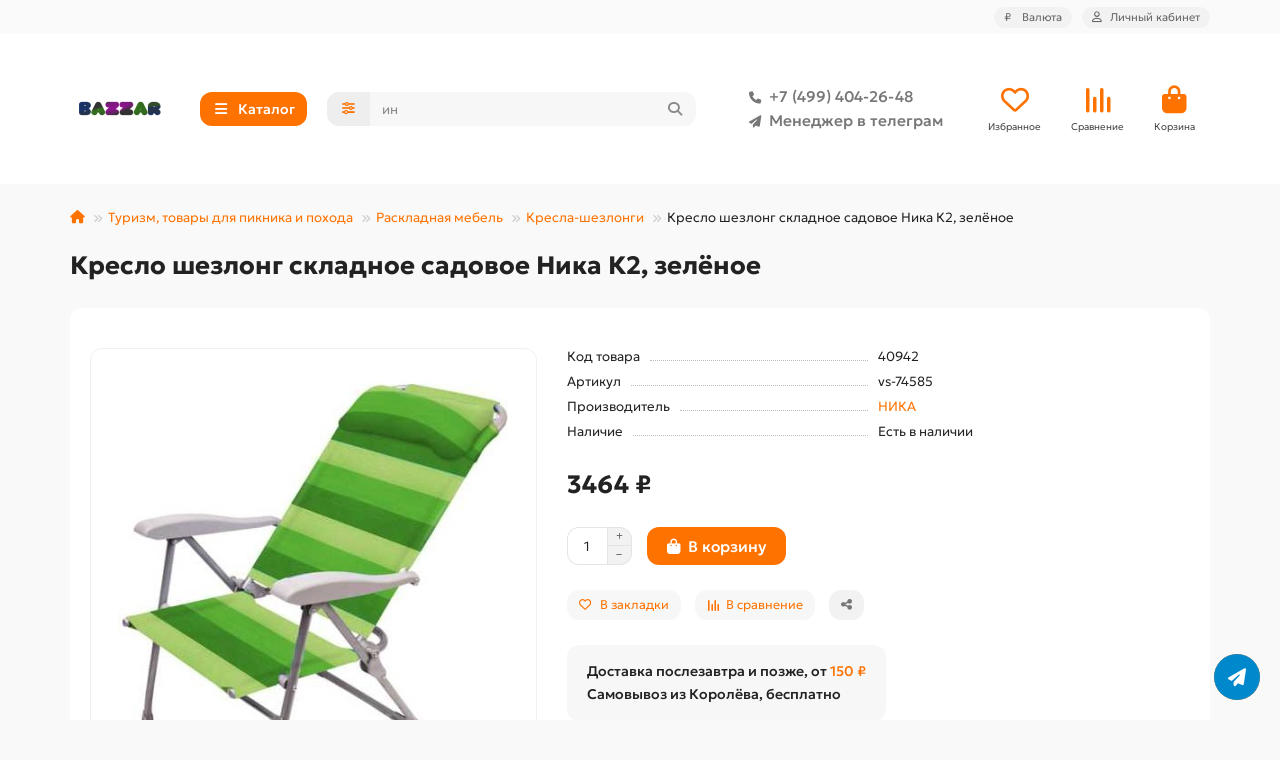

--- FILE ---
content_type: text/html; charset=utf-8
request_url: https://bazzare.ru/kreslo-shezlong-skladnoe-nika-k2-tsvet-zelenyj
body_size: 24715
content:
<!DOCTYPE html>
<html dir="ltr" lang="ru">
<head>
<title>Кресло шезлонг складное садовое Ника К2, зелёное</title>
<meta charset="UTF-8">
<meta name="viewport" content="width=device-width, initial-scale=1, maximum-scale=1, viewport-fit=cover">
<meta http-equiv="X-UA-Compatible" content="IE=edge">
<base href="https://bazzare.ru/">
<meta name="description" content="Купить Кресло шезлонг складное садовое Ника К2, зелёное">
<meta name="keywords" content="шезлонг садовый, шезлонг дачный, кресло-шезлонг">
<meta property="og:title" content="Кресло шезлонг складное садовое Ника К2, зелёное">
<meta property="og:description" content="Купить Кресло шезлонг складное садовое Ника К2, зелёное"/>
<meta property="og:type" content="website">
<meta property="og:image" content="https://bazzare.ru/image/cache/catalog/bazzar-100x100-192x192.png">
<meta property="og:site_name" content="Интернет-магазин Bazzar">
<meta name="theme-color" content="#00a9c8">
<meta name="msapplication-navbutton-color" content="#00a9c8" />
<meta name="format-detection" content="telephone=no">
<meta name="format-detection" content="date=no">
<meta name="format-detection" content="address=no">
<meta name="format-detection" content="email=no">
<link href="https://bazzare.ru/kreslo-shezlong-skladnoe-nika-k2-tsvet-zelenyj" rel="canonical">
<link href="https://bazzare.ru/image/catalog/favico-100x100.png" rel="icon">
	<link href="catalog/view/theme/unishop2/fonts/geologica/geologica-regular.woff2" rel="preload" as="font" type="font/woff2" crossorigin>
	<link href="catalog/view/theme/unishop2/fonts/geologica/geologica-medium.woff2" rel="preload" as="font" type="font/woff2" crossorigin>
	<link href="catalog/view/theme/unishop2/fonts/geologica/geologica-bold.woff2" rel="preload" as="font" type="font/woff2" crossorigin>
	<link href="catalog/view/theme/unishop2/stylesheet/merged.ed9ccb9d63.min.css?v=3.3.0.0" rel="preload" as="style">
	<link href="catalog/view/theme/unishop2/stylesheet/merged.ed9ccb9d63.min.css?v=3.3.0.0" rel="stylesheet" media="screen">
<script>const items_on_mobile = '2', module_on_mobile = 'grid', default_view = 'grid', default_mobile_view = 'grid';</script>
	<link href="catalog/view/theme/unishop2/js/merged.895077f784.min.js" rel="preload" as="script">
	<script src="catalog/view/theme/unishop2/js/merged.895077f784.min.js"></script>
	
	<script src="catalog/view/javascript/shipping/cdek_official.js"></script>

<!-- Yandex.Metrika counter -->
<script type="text/javascript" >
   (function(m,e,t,r,i,k,a){m[i]=m[i]||function(){(m[i].a=m[i].a||[]).push(arguments)};
   m[i].l=1*new Date();
   for (var j = 0; j < document.scripts.length; j++) {if (document.scripts[j].src === r) { return; }}
   k=e.createElement(t),a=e.getElementsByTagName(t)[0],k.async=1,k.src=r,a.parentNode.insertBefore(k,a)})
   (window, document, "script", "https://mc.yandex.ru/metrika/tag.js", "ym");

   ym(38152725, "init", {
        clickmap:true,
        trackLinks:true,
        accurateTrackBounce:true,
        webvisor:true,
        ecommerce:"dataLayer"
   });
</script>
<noscript><div><img src="https://mc.yandex.ru/watch/38152725" style="position:absolute; left:-9999px;" alt="" /></div></noscript>
<!-- /Yandex.Metrika counter -->
</head>
<body>
	<header>
						<div id="top" class="top-menu ">
			<div class="container">
				<div class="top-menu__links">
									</div>
				<div class="top-menu__buttons">
											<div class="top-menu__wishlist status-2" data-products="">
							<div class="btn-group">
								<button class="top-menu__btn top-menu__wishlist-btn uni-href" title="Избранное" data-href="https://bazzare.ru/wishlist/"><i class="far fa-heart"></i><span class="top-menu__btn-text">Избранное</span><span class="top-menu__wishlist-total uni-badge hidden">0</span></button>
							</div>
						</div>
																<div class="top-menu__compare status-2" data-products="">
							<div class="btn-group">
								<button class="top-menu__btn top-menu__compare-btn uni-href" title="Сравнение" data-href="https://bazzare.ru/compare-products/"><i class="top-menu__compare-icon fas fa-align-right"></i><span class="top-menu__btn-text">Сравнение</span><span class="top-menu__compare-total uni-badge hidden">0</span></button>
							</div>
						</div>
										<div class="top-menu__currency">
	<form action="https://bazzare.ru/index.php?route=common/currency/currency" method="post" enctype="multipart/form-data" id="currency">
		<div class="btn-group">
		    <button class="top-menu__btn dropdown-toggle" title="Валюта" data-toggle="dropdown">
															 ₽
																						<span class="top-menu__btn-text">Валюта</span>
			</button>
			<ul class="dropdown-menu dropdown-menu-right">
									<li class="top-menu__currency-item"><a href="#" data-code="RUB">Рубль</a></li>
									<li class="top-menu__currency-item"><a href="#" data-code="KZT">Тенге</a></li>
							</ul>
		 </div>
		<input type="hidden" name="code" value="">
		<input type="hidden" name="redirect" value="https://bazzare.ru/kreslo-shezlong-skladnoe-nika-k2-tsvet-zelenyj">
	</form>
</div>
 
					
					<div class="top-menu__account status-1 ">
						<div id="account" class="btn-group">
							<button class="top-menu__btn dropdown-toggle" title="Личный кабинет" data-toggle="dropdown"><i class="far fa-user"></i><span class="top-menu__btn-text">Личный кабинет</span></button>
							<ul class="dropdown-menu dropdown-menu-right">
																	<li><a href="https://bazzare.ru/login/" ><i class="fas fa-fw fa-sign-in-alt"></i>Авторизация</a></li>
									<li><a href="https://bazzare.ru/index.php?route=extension/module/uni_login_register/page" ><i class="fas fa-fw fa-user-plus"></i>Регистрация</a></li>
															</ul>
						</div>
					</div>
				</div>
			</div>
		</div>
		<div class="container">
			<div class="header-block">
				<div class="header-block__item header-block__item-logo ">
					<div id="logo" class="header-logo">
																					<a href="https://bazzare.ru/"><img src="https://bazzare.ru/image/catalog/bazzar-100x100.png" title="Интернет-магазин Bazzar" alt="Интернет-магазин Bazzar" width="100" height="100" class="header-logo__img img-responsive"></a>
																		</div>
				</div>
									<div class="header-block__item header-block__item-menu hidden-xs hidden-sm">
						<button class="header-menu__btn btn"><i class="header-menu__icon fas fa-fw fa-bars"></i><span>Каталог</span></button>
					</div>
								<div id="search" class="header-block__item header-block__item-search  hidden-xs hidden-sm">
					<div class="header-search">
	<div class="header-search__form">
					<div class="header-search__category cat-id">
				<button type="button" class="header-search__category-btn btn dropdown-toggle" title="Категории поиска" data-toggle="dropdown"><i class="header-search__category-icon fas fa-sliders"></i><span class="header-search__category-span"></span></button>
				<input type="hidden" name="filter_category_id" value="">
				<ul class="dropdown-menu">
					<li class="header-search__category-li" data-title="Категории поиска" data-id=""><a href="#" onclick="return false;">Все категории</a></li>
											<li class="header-search__category-li" data-title="Бытовая техника" data-id="1476"><a href="#" onclick="return false;">Бытовая техника</a></li>
											<li class="header-search__category-li" data-title="Посуда" data-id="1125"><a href="#" onclick="return false;">Посуда</a></li>
											<li class="header-search__category-li" data-title="Товары для дома" data-id="969"><a href="#" onclick="return false;">Товары для дома</a></li>
											<li class="header-search__category-li" data-title="Сад, дача, огород" data-id="976"><a href="#" onclick="return false;">Сад, дача, огород</a></li>
											<li class="header-search__category-li" data-title="Уценка" data-id="2509"><a href="#" onclick="return false;">Уценка</a></li>
											<li class="header-search__category-li" data-title="Хозтовары и подсобное хозяйство" data-id="1172"><a href="#" onclick="return false;">Хозтовары и подсобное хозяйство</a></li>
											<li class="header-search__category-li" data-title="Туризм, товары для пикника и похода" data-id="972"><a href="#" onclick="return false;">Туризм, товары для пикника и похода</a></li>
											<li class="header-search__category-li" data-title="Рояли и пианино" data-id="2672"><a href="#" onclick="return false;">Рояли и пианино</a></li>
											<li class="header-search__category-li" data-title="Красота и здоровье" data-id="977"><a href="#" onclick="return false;">Красота и здоровье</a></li>
											<li class="header-search__category-li" data-title="Товары для детей" data-id="974"><a href="#" onclick="return false;">Товары для детей</a></li>
									</ul>
			</div>
				<input type="text" name="search" value="" placeholder="Поиск" aria-label="Search" autocomplete="off" class="header-search__input  form-control">
		<button type="button" class="search-btn-clear ">&times;</button>
		<button type="button" class="header-search__btn search-btn" title="Поиск"><i class="fa fa-search"></i></button>
	</div>
	<div class="live-search" style="display:none"><ul class="live-search__ul"><li class="loading"></li></ul></div>
</div>
				</div>
				<div class="header-block__item header-block__item-telephone ">
					<div class="header-phones ">
						<a class="header-phones__main two-line" href="tel:+74994042648" target="_blank" title="+7 (499) 404-26-48">
																								<div class="header-phones__main-img-i"><i class="fas fa-phone"></i></div>
																+7 (499) 404-26-48
													</a>
													<a class="header-phones__main two-line" href="tg://resolve?domain=@Oksanae5" target="_blank" title="@Oksanae5">
																	<div class="header-phones__main-img-i"><i class="fa fa-paper-plane"></i></div>
																Менеджер в телеграм
							</a>
																							</div>
				</div>
													<div class="header-block__item header-block__item-wishlist">
						<div class="header-wishlist uni-href" data-href="https://bazzare.ru/wishlist/" title="Избранное">
							<i class="header-wishlist__icon far fa-heart"></i><span class="header-wishlist__total-items hidden">0</span>
						</div>
						<div class="header-block__item-caption">Избранное</div>
					</div>
													<div class="header-block__item header-block__item-compare">
						<div class="header-compare uni-href" data-href="https://bazzare.ru/compare-products/" title="Сравнение">
							<i class="header-compare__icon fas fa-align-right"></i><span class="header-compare__total-items hidden">0</span>
						</div>
						<div class="header-block__item-caption">Сравнение</div>
					</div>
								<div class="header-block__item header-block__item-cart"><div id="cart" class="header-cart" title="Корзина">
										<div class="header-cart__btn dropdown-toggle" onclick="location='https://bazzare.ru/index.php?route=checkout/simplecheckout'">
		<i class="header-cart__icon fa fa-shopping-bag"></i>
		<span id="cart-total" class="header-cart__total-items hidden">0</span>
	</div>
	<div class="header-cart__dropdown">
					<div class="header-cart__empty"><i class="header-cart__icon-empty fas fa-shopping-bag"></i>Ваша корзина пуста!</div>
			</div>
</div>
<div class="header-block__item-caption">Корзина</div></div>
			</div>
		</div>
		<div class="container">
			<div class="row">
									<div class="main-menu not-before">
	<div class="menu-wrapper new">
		<nav id="menu" class="menu  menu1 new">
			<div class="menu__header">
				<i class="menu__header-icon fa fa-fw fa-bars hidden-xs hidden-sm"></i>
				<span class="menu__header-title">Каталог</span>
				<i class="menu-close menu__header-icon fas fa-times visible-xs visible-sm"></i>
			</div>
			<ul class="menu__collapse main-menu__collapse">
									<li class="menu__level-1-li has-children">
						<a class="menu__level-1-a " href="https://bazzare.ru/tovary-dlya-doma/">
														Товары для дома
						</a>
																																										<i class="menu__chevron menu__chevron-level-1 fas fa-chevron-down"></i>
							<div class="menu__level-2  column-1">
								
																	<div class="menu__level-2-ul   col-md-12">
																				<a class="menu__level-2-a " href="https://bazzare.ru/tovary-dlya-doma/bumaga-dlya-strujnogo-printera/">Бумага для струйного принтера</a>
																													</div>
																	<div class="menu__level-2-ul   col-md-12">
																				<a class="menu__level-2-a " href="https://bazzare.ru/tovary-dlya-doma/korzinki-dlya-hraneniya-i-organajzery/">Корзинки для хранения и органайзеры</a>
																													</div>
																	<div class="menu__level-2-ul has-children  col-md-12">
																				<a class="menu__level-2-a has-children" href="https://bazzare.ru/tovary-dlya-doma/mebel/">Мебель</a>
																					<i class="menu__chevron menu__chevron-level-2 fas fa-chevron-down"></i>
											<div class="menu__level-3">
												<ul class="menu__level-3-ul">
																											<li class="menu__level-3-li"><a class="menu__level-3-a" href="https://bazzare.ru/tovary-dlya-doma/mebel/raskladushki/">Раскладушки домашние</a></li>
																											<li class="menu__level-3-li"><a class="menu__level-3-a" href="https://bazzare.ru/tovary-dlya-doma/mebel/komody/">Комоды</a></li>
																											<li class="menu__level-3-li"><a class="menu__level-3-a" href="https://bazzare.ru/tovary-dlya-doma/mebel/taburety/">Табуреты</a></li>
																																						</ul>
											</div>
																													</div>
																	<div class="menu__level-2-ul has-children  col-md-12">
																				<a class="menu__level-2-a has-children" href="https://bazzare.ru/tovary-dlya-doma/klimaticheskoe-oborudovanie/">Климатическое оборудование</a>
																					<i class="menu__chevron menu__chevron-level-2 fas fa-chevron-down"></i>
											<div class="menu__level-3">
												<ul class="menu__level-3-ul">
																											<li class="menu__level-3-li"><a class="menu__level-3-a" href="https://bazzare.ru/tovary-dlya-doma/klimaticheskoe-oborudovanie/ventilyatory-napolnye/">Вентиляторы напольные</a></li>
																											<li class="menu__level-3-li"><a class="menu__level-3-a" href="https://bazzare.ru/tovary-dlya-doma/klimaticheskoe-oborudovanie/ventilyatory-nastolnye/">Вентиляторы настольные</a></li>
																											<li class="menu__level-3-li"><a class="menu__level-3-a" href="https://bazzare.ru/tovary-dlya-doma/klimaticheskoe-oborudovanie/teploventilyatory/">Тепловентиляторы</a></li>
																											<li class="menu__level-3-li"><a class="menu__level-3-a" href="https://bazzare.ru/tovary-dlya-doma/klimaticheskoe-oborudovanie/obogrevateli-infrakrasnye/">Обогреватели инфракрасные</a></li>
																											<li class="menu__level-3-li"><a class="menu__level-3-a" href="https://bazzare.ru/tovary-dlya-doma/klimaticheskoe-oborudovanie/obogrevateli-konvektornye/">Обогреватели конвекторные</a></li>
																											<li class="menu__level-3-li"><a class="menu__level-3-a" href="https://bazzare.ru/tovary-dlya-doma/klimaticheskoe-oborudovanie/obogrevateli-maslyanye/">Обогреватели масляные</a></li>
																											<li class="menu__level-3-li"><a class="menu__level-3-a" href="https://bazzare.ru/tovary-dlya-doma/klimaticheskoe-oborudovanie/obogrevateli-kvarcevye/">Обогреватели кварцевые</a></li>
																											<li class="menu__level-3-li"><a class="menu__level-3-a" href="https://bazzare.ru/tovary-dlya-doma/klimaticheskoe-oborudovanie/obogrevateli-kerosinovye/">Обогреватели керосиновые</a></li>
																																								<li class="menu__level-3-li"><a class="menu__level-3-a menu__more uni-href" href="#" data-href="https://bazzare.ru/tovary-dlya-doma/klimaticheskoe-oborudovanie/"><span class="menu__more-span">Все категории (25)</span></a></li>
																									</ul>
											</div>
																													</div>
																	<div class="menu__level-2-ul has-children  col-md-12">
																				<a class="menu__level-2-a has-children" href="https://bazzare.ru/tovary-dlya-doma/elektrika-elektrotovary/">Электрика, электротовары</a>
																					<i class="menu__chevron menu__chevron-level-2 fas fa-chevron-down"></i>
											<div class="menu__level-3">
												<ul class="menu__level-3-ul">
																											<li class="menu__level-3-li"><a class="menu__level-3-a" href="https://bazzare.ru/tovary-dlya-doma/elektrika-elektrotovary/lampochki/">Лампочки</a></li>
																											<li class="menu__level-3-li"><a class="menu__level-3-a" href="https://bazzare.ru/tovary-dlya-doma/elektrika-elektrotovary/avtomaticheskie-regulyatory-napryazheniya/">Автоматические регуляторы напряжения</a></li>
																											<li class="menu__level-3-li"><a class="menu__level-3-a" href="https://bazzare.ru/tovary-dlya-doma/elektrika-elektrotovary/setevye-filtry-razvetviteli-perehodniki/">Сетевые фильтры, разветвители, переходники</a></li>
																											<li class="menu__level-3-li"><a class="menu__level-3-a" href="https://bazzare.ru/tovary-dlya-doma/elektrika-elektrotovary/batarejki-akkumulyatory-elementy-pitaniya/">Батарейки, аккумуляторы, элементы питания</a></li>
																																						</ul>
											</div>
																													</div>
																	<div class="menu__level-2-ul has-children  col-md-12">
																				<a class="menu__level-2-a has-children" href="https://bazzare.ru/tovary-dlya-doma/dlya-vannoj-komnaty-sanuzla/">Для ванной комнаты, санузла</a>
																					<i class="menu__chevron menu__chevron-level-2 fas fa-chevron-down"></i>
											<div class="menu__level-3">
												<ul class="menu__level-3-ul">
																											<li class="menu__level-3-li"><a class="menu__level-3-a" href="https://bazzare.ru/tovary-dlya-doma/dlya-vannoj-komnaty-sanuzla/ershiki-dlya-unitaza/">Ершики для унитаза</a></li>
																											<li class="menu__level-3-li"><a class="menu__level-3-a" href="https://bazzare.ru/tovary-dlya-doma/dlya-vannoj-komnaty-sanuzla/korziny-dlya-beljya/">Корзины для белья</a></li>
																											<li class="menu__level-3-li"><a class="menu__level-3-a" href="https://bazzare.ru/tovary-dlya-doma/dlya-vannoj-komnaty-sanuzla/nabory-dlya-vannoj-komnaty/">Наборы для ванной комнаты</a></li>
																											<li class="menu__level-3-li"><a class="menu__level-3-a" href="https://bazzare.ru/tovary-dlya-doma/dlya-vannoj-komnaty-sanuzla/sidenjya-dlya-unitaza/">Сиденья для унитаза</a></li>
																											<li class="menu__level-3-li"><a class="menu__level-3-a" href="https://bazzare.ru/tovary-dlya-doma/dlya-vannoj-komnaty-sanuzla/zanaveski-dlya-vannoj/">Занавески и карнизы для ванной</a></li>
																											<li class="menu__level-3-li"><a class="menu__level-3-a" href="https://bazzare.ru/tovary-dlya-doma/dlya-vannoj-komnaty-sanuzla/sidenjya-v-vannuyu/">Сиденья в ванну</a></li>
																																						</ul>
											</div>
																													</div>
																	<div class="menu__level-2-ul has-children  col-md-12">
																				<a class="menu__level-2-a has-children" href="https://bazzare.ru/tovary-dlya-doma/instrumenty/">Инструменты</a>
																					<i class="menu__chevron menu__chevron-level-2 fas fa-chevron-down"></i>
											<div class="menu__level-3">
												<ul class="menu__level-3-ul">
																											<li class="menu__level-3-li"><a class="menu__level-3-a" href="https://bazzare.ru/tovary-dlya-doma/instrumenty/gaechnye-klyuchi-universalnye/">Гаечные ключи универсальные</a></li>
																											<li class="menu__level-3-li"><a class="menu__level-3-a" href="https://bazzare.ru/tovary-dlya-doma/instrumenty/elektropayalniki/">Электропаяльники</a></li>
																											<li class="menu__level-3-li"><a class="menu__level-3-a" href="https://bazzare.ru/tovary-dlya-doma/instrumenty/payalniki-dlya-trub-pvh/">Паяльники для труб ПВХ</a></li>
																																						</ul>
											</div>
																													</div>
																	<div class="menu__level-2-ul has-children  col-md-12">
																				<a class="menu__level-2-a has-children" href="https://bazzare.ru/tovary-dlya-doma/dekorativnye-izdeliya/">Декорирование интерьера</a>
																					<i class="menu__chevron menu__chevron-level-2 fas fa-chevron-down"></i>
											<div class="menu__level-3">
												<ul class="menu__level-3-ul">
																											<li class="menu__level-3-li"><a class="menu__level-3-a" href="https://bazzare.ru/tovary-dlya-doma/dekorativnye-izdeliya/blagovonija/">Благовония</a></li>
																											<li class="menu__level-3-li"><a class="menu__level-3-a" href="https://bazzare.ru/tovary-dlya-doma/dekorativnye-izdeliya/svechi/">Свечи</a></li>
																											<li class="menu__level-3-li"><a class="menu__level-3-a" href="https://bazzare.ru/tovary-dlya-doma/dekorativnye-izdeliya/efirnye-masla/">Эфирные масла</a></li>
																											<li class="menu__level-3-li"><a class="menu__level-3-a" href="https://bazzare.ru/tovary-dlya-doma/dekorativnye-izdeliya/svitki-karty-plakaty/">Скретч-карты</a></li>
																											<li class="menu__level-3-li"><a class="menu__level-3-a" href="https://bazzare.ru/tovary-dlya-doma/dekorativnye-izdeliya/podstavki-dlya-mobilnyh-telefonov/">Подставки для мобильных телефонов</a></li>
																											<li class="menu__level-3-li"><a class="menu__level-3-a" href="https://bazzare.ru/tovary-dlya-doma/dekorativnye-izdeliya/podsvechniki/">Подсвечники</a></li>
																											<li class="menu__level-3-li"><a class="menu__level-3-a" href="https://bazzare.ru/tovary-dlya-doma/dekorativnye-izdeliya/vazy/">Пробирки, колбы, колпаки клош</a></li>
																																						</ul>
											</div>
																													</div>
																							</div>
											</li>
									<li class="menu__level-1-li has-children">
						<a class="menu__level-1-a " href="https://bazzare.ru/sad-dacha-ogorod/">
														Сад, дача, огород
						</a>
																																										<i class="menu__chevron menu__chevron-level-1 fas fa-chevron-down"></i>
							<div class="menu__level-2  column-1">
								
																	<div class="menu__level-2-ul   col-md-12">
																				<a class="menu__level-2-a " href="https://bazzare.ru/sad-dacha-ogorod/arki-sadovye/">Арки садовые</a>
																													</div>
																	<div class="menu__level-2-ul   col-md-12">
																				<a class="menu__level-2-a " href="https://bazzare.ru/sad-dacha-ogorod/zaborchiki-ograzhdeniya/">Заборчики, ограждения</a>
																													</div>
																	<div class="menu__level-2-ul   col-md-12">
																				<a class="menu__level-2-a " href="https://bazzare.ru/sad-dacha-ogorod/kacheli-sadovye/">Качели садовые</a>
																													</div>
																	<div class="menu__level-2-ul has-children  col-md-12">
																				<a class="menu__level-2-a has-children" href="https://bazzare.ru/sad-dacha-ogorod/nasosnoe-oborudovanie/">Насосное оборудование</a>
																					<i class="menu__chevron menu__chevron-level-2 fas fa-chevron-down"></i>
											<div class="menu__level-3">
												<ul class="menu__level-3-ul">
																											<li class="menu__level-3-li"><a class="menu__level-3-a" href="https://bazzare.ru/sad-dacha-ogorod/nasosnoe-oborudovanie/ogolovki-dlya-skvazhin/">Оголовки для скважин</a></li>
																											<li class="menu__level-3-li"><a class="menu__level-3-a" href="https://bazzare.ru/sad-dacha-ogorod/nasosnoe-oborudovanie/poplavkovye-vyklyuchateli/">Поплавковые выключатели</a></li>
																											<li class="menu__level-3-li"><a class="menu__level-3-a" href="https://bazzare.ru/sad-dacha-ogorod/nasosnoe-oborudovanie/nasosnye-stancii/">Насосные станции</a></li>
																											<li class="menu__level-3-li"><a class="menu__level-3-a" href="https://bazzare.ru/sad-dacha-ogorod/nasosnoe-oborudovanie/gidroakkumulyatory-i-baki-rasshiritelnye/">Гидроаккумуляторы и баки расширительные</a></li>
																											<li class="menu__level-3-li"><a class="menu__level-3-a" href="https://bazzare.ru/sad-dacha-ogorod/nasosnoe-oborudovanie/nasosnye-mini-stancii/">Насосные мини станции</a></li>
																											<li class="menu__level-3-li"><a class="menu__level-3-a" href="https://bazzare.ru/sad-dacha-ogorod/nasosnoe-oborudovanie/nasosy-dlya-kolodcev/">Насосы для колодцев</a></li>
																											<li class="menu__level-3-li"><a class="menu__level-3-a" href="https://bazzare.ru/sad-dacha-ogorod/nasosnoe-oborudovanie/nasosy-skvazhinnye/">Насосы скважинные</a></li>
																											<li class="menu__level-3-li"><a class="menu__level-3-a" href="https://bazzare.ru/sad-dacha-ogorod/nasosnoe-oborudovanie/nasosy-vibracionnye/">Насосы вибрационные</a></li>
																																								<li class="menu__level-3-li"><a class="menu__level-3-a menu__more uni-href" href="#" data-href="https://bazzare.ru/sad-dacha-ogorod/nasosnoe-oborudovanie/"><span class="menu__more-span">Все категории (22)</span></a></li>
																									</ul>
											</div>
																													</div>
																	<div class="menu__level-2-ul   col-md-12">
																				<a class="menu__level-2-a " href="https://bazzare.ru/sad-dacha-ogorod/stakanchiki-dlya-rassady/">Стаканчики для рассады</a>
																													</div>
																	<div class="menu__level-2-ul   col-md-12">
																				<a class="menu__level-2-a " href="https://bazzare.ru/sad-dacha-ogorod/udobreniya/">Удобрения</a>
																													</div>
																	<div class="menu__level-2-ul   col-md-12">
																				<a class="menu__level-2-a " href="https://bazzare.ru/sad-dacha-ogorod/yaschiki-sadovye-dlya-cvetov/">Ящики садовые для цветов</a>
																													</div>
																	<div class="menu__level-2-ul has-children  col-md-12">
																				<a class="menu__level-2-a has-children" href="https://bazzare.ru/sad-dacha-ogorod/opryskivateli/">Опрыскиватели</a>
																					<i class="menu__chevron menu__chevron-level-2 fas fa-chevron-down"></i>
											<div class="menu__level-3">
												<ul class="menu__level-3-ul">
																											<li class="menu__level-3-li"><a class="menu__level-3-a" href="https://bazzare.ru/sad-dacha-ogorod/opryskivateli/opryskivateli-ruchnye/">Опрыскиватели ручные</a></li>
																											<li class="menu__level-3-li"><a class="menu__level-3-a" href="https://bazzare.ru/sad-dacha-ogorod/opryskivateli/opryskivateli-elektricheskie/">Опрыскиватели электрические</a></li>
																											<li class="menu__level-3-li"><a class="menu__level-3-a" href="https://bazzare.ru/sad-dacha-ogorod/opryskivateli/remkomplekty-dlya-opryskivatelej/">Ремкомплекты для опрыскивателей</a></li>
																											<li class="menu__level-3-li"><a class="menu__level-3-a" href="https://bazzare.ru/sad-dacha-ogorod/opryskivateli/opryskivateli-benzinovye/">Опрыскиватели бензиновые</a></li>
																											<li class="menu__level-3-li"><a class="menu__level-3-a" href="https://bazzare.ru/sad-dacha-ogorod/opryskivateli/opryskivateli-pnevmaticheskie/">Опрыскиватели гидравлические, пневматические</a></li>
																											<li class="menu__level-3-li"><a class="menu__level-3-a" href="https://bazzare.ru/sad-dacha-ogorod/opryskivateli/udochki-brandspojnty/">Удочки, брандспойты для опрыскивателей</a></li>
																																						</ul>
											</div>
																													</div>
																	<div class="menu__level-2-ul has-children  col-md-12">
																				<a class="menu__level-2-a has-children" href="https://bazzare.ru/sad-dacha-ogorod/kapelnyj-poliv/">Капельный полив</a>
																					<i class="menu__chevron menu__chevron-level-2 fas fa-chevron-down"></i>
											<div class="menu__level-3">
												<ul class="menu__level-3-ul">
																											<li class="menu__level-3-li"><a class="menu__level-3-a" href="https://bazzare.ru/sad-dacha-ogorod/kapelnyj-poliv/nasadki-razbryzgivateli/">Насадки, разбрызгиватели</a></li>
																											<li class="menu__level-3-li"><a class="menu__level-3-a" href="https://bazzare.ru/sad-dacha-ogorod/kapelnyj-poliv/pistolety-dlya-poliva/">Пистолеты для полива</a></li>
																											<li class="menu__level-3-li"><a class="menu__level-3-a" href="https://bazzare.ru/sad-dacha-ogorod/kapelnyj-poliv/sistemy-dlya-poliva/">Системы для полива</a></li>
																											<li class="menu__level-3-li"><a class="menu__level-3-a" href="https://bazzare.ru/sad-dacha-ogorod/kapelnyj-poliv/tajmery-dlya-poliva/">Таймеры для полива</a></li>
																																						</ul>
											</div>
																													</div>
																	<div class="menu__level-2-ul   col-md-12">
																				<a class="menu__level-2-a " href="https://bazzare.ru/sad-dacha-ogorod/shlangi/">Шланги</a>
																													</div>
																	<div class="menu__level-2-ul   col-md-12">
																				<a class="menu__level-2-a " href="https://bazzare.ru/sad-dacha-ogorod/parniki-i-teplicy/">Парники и теплицы</a>
																													</div>
																	<div class="menu__level-2-ul   col-md-12">
																				<a class="menu__level-2-a " href="https://bazzare.ru/sad-dacha-ogorod/yaschiki-dlya-sadovogo-inventarya/">Ящики для садового инвентаря</a>
																													</div>
																	<div class="menu__level-2-ul   col-md-12">
																				<a class="menu__level-2-a " href="https://bazzare.ru/sad-dacha-ogorod/kompostery-sadovye/">Компостеры садовые</a>
																													</div>
																	<div class="menu__level-2-ul has-children  col-md-12">
																				<a class="menu__level-2-a has-children" href="https://bazzare.ru/sad-dacha-ogorod/portativnye-biotualety/">Портативные биотуалеты</a>
																					<i class="menu__chevron menu__chevron-level-2 fas fa-chevron-down"></i>
											<div class="menu__level-3">
												<ul class="menu__level-3-ul">
																											<li class="menu__level-3-li"><a class="menu__level-3-a" href="https://bazzare.ru/sad-dacha-ogorod/portativnye-biotualety/aktivatory-dlya-biotualetov/">Средства для биотуалетов</a></li>
																																						</ul>
											</div>
																													</div>
																	<div class="menu__level-2-ul   col-md-12">
																				<a class="menu__level-2-a " href="https://bazzare.ru/sad-dacha-ogorod/tachki-sadovye/">Тачки садовые</a>
																													</div>
																	<div class="menu__level-2-ul   col-md-12">
																				<a class="menu__level-2-a " href="https://bazzare.ru/sad-dacha-ogorod/umyvalniki-dachnye/">Умывальники дачные</a>
																													</div>
																	<div class="menu__level-2-ul   col-md-12">
																				<a class="menu__level-2-a " href="https://bazzare.ru/sad-dacha-ogorod/baki-dlya-dusha-dlya-vody/">Баки для душа, для воды</a>
																													</div>
																	<div class="menu__level-2-ul   col-md-12">
																				<a class="menu__level-2-a " href="https://bazzare.ru/sad-dacha-ogorod/ruchnoj-ogorodnyj-instrument/">Ручной огородный инструмент</a>
																													</div>
																	<div class="menu__level-2-ul   col-md-12">
																				<a class="menu__level-2-a " href="https://bazzare.ru/sad-dacha-ogorod/bordyury-dlya-gryadok-gazonov/">Бордюры для грядок, газонов</a>
																													</div>
																	<div class="menu__level-2-ul has-children  col-md-12">
																				<a class="menu__level-2-a has-children" href="https://bazzare.ru/sad-dacha-ogorod/grili-barbekyu-mangaly/">Грили, барбекю, мангалы</a>
																					<i class="menu__chevron menu__chevron-level-2 fas fa-chevron-down"></i>
											<div class="menu__level-3">
												<ul class="menu__level-3-ul">
																											<li class="menu__level-3-li"><a class="menu__level-3-a" href="https://bazzare.ru/sad-dacha-ogorod/grili-barbekyu-mangaly/schepa-dlya-kopcheniya/">Щепа для копчения</a></li>
																																						</ul>
											</div>
																													</div>
																	<div class="menu__level-2-ul   col-md-12">
																				<a class="menu__level-2-a " href="https://bazzare.ru/sad-dacha-ogorod/koptilni/">Коптильни</a>
																													</div>
																	<div class="menu__level-2-ul   col-md-12">
																				<a class="menu__level-2-a " href="https://bazzare.ru/sad-dacha-ogorod/skamejki-sadovye/">Скамейки садовые</a>
																													</div>
																	<div class="menu__level-2-ul   col-md-12">
																				<a class="menu__level-2-a " href="https://bazzare.ru/sad-dacha-ogorod/gamaki/">Гамаки</a>
																													</div>
																	<div class="menu__level-2-ul has-children  col-md-12">
																				<a class="menu__level-2-a has-children" href="https://bazzare.ru/sad-dacha-ogorod/bassejny-naduvnye/">Бассейны надувные и каркасные</a>
																					<i class="menu__chevron menu__chevron-level-2 fas fa-chevron-down"></i>
											<div class="menu__level-3">
												<ul class="menu__level-3-ul">
																											<li class="menu__level-3-li"><a class="menu__level-3-a" href="https://bazzare.ru/sad-dacha-ogorod/bassejny-naduvnye/sredstva-dlya-bassejnov/">Средства для бассейнов</a></li>
																																						</ul>
											</div>
																													</div>
																							</div>
											</li>
									<li class="menu__level-1-li has-children">
						<a class="menu__level-1-a " href="https://bazzare.ru/ucenka/">
														Уценка
						</a>
																																										<i class="menu__chevron menu__chevron-level-1 fas fa-chevron-down"></i>
							<div class="menu__level-2  column-1">
								
																	<div class="menu__level-2-ul   col-md-12">
																				<a class="menu__level-2-a " href="https://bazzare.ru/ucenka/ucenka-inkubatory-i-zapchasti-k-nim/">Уценка: инкубаторы и запчасти к ним</a>
																													</div>
																	<div class="menu__level-2-ul   col-md-12">
																				<a class="menu__level-2-a " href="https://bazzare.ru/ucenka/ucenka-novye-postupleniya/">Уценка: новые поступления</a>
																													</div>
																	<div class="menu__level-2-ul   col-md-12">
																				<a class="menu__level-2-a " href="https://bazzare.ru/ucenka/ucenka-nabory-dlya-grilya/">Уценка: наборы для гриля</a>
																													</div>
																	<div class="menu__level-2-ul   col-md-12">
																				<a class="menu__level-2-a " href="https://bazzare.ru/ucenka/ucenka-kazany/">Уценка: казаны</a>
																													</div>
																	<div class="menu__level-2-ul   col-md-12">
																				<a class="menu__level-2-a " href="https://bazzare.ru/ucenka/ucenka-mantyvarki/">Уценка: мантыварки</a>
																													</div>
																	<div class="menu__level-2-ul   col-md-12">
																				<a class="menu__level-2-a " href="https://bazzare.ru/ucenka/ucenka-kuhonnye-prinadlezhnosti/">Уценка: кухонные принадлежности</a>
																													</div>
																	<div class="menu__level-2-ul   col-md-12">
																				<a class="menu__level-2-a " href="https://bazzare.ru/ucenka/ucenka-separatory/">Уценка: сепараторы</a>
																													</div>
																	<div class="menu__level-2-ul   col-md-12">
																				<a class="menu__level-2-a " href="https://bazzare.ru/ucenka/ucenka-shkafy-dlya-gazovogo-ballona/">Уценка: шкафы для газового баллона</a>
																													</div>
																	<div class="menu__level-2-ul   col-md-12">
																				<a class="menu__level-2-a " href="https://bazzare.ru/ucenka/ucenka-baki/">Уценка: баки</a>
																													</div>
																	<div class="menu__level-2-ul   col-md-12">
																				<a class="menu__level-2-a " href="https://bazzare.ru/ucenka/ucenka-kruzhki/">Уценка: кружки</a>
																													</div>
																	<div class="menu__level-2-ul   col-md-12">
																				<a class="menu__level-2-a " href="https://bazzare.ru/ucenka/ucenka-tazy/">Уценка: мисочки, тазы</a>
																													</div>
																	<div class="menu__level-2-ul   col-md-12">
																				<a class="menu__level-2-a " href="https://bazzare.ru/ucenka/ucenka-zernodrobilki/">Уценка: зернодробилки</a>
																													</div>
																	<div class="menu__level-2-ul   col-md-12">
																				<a class="menu__level-2-a " href="https://bazzare.ru/ucenka/ucenka-sad-i-ogorod-prochee/">Уценка: сад и огород прочее</a>
																													</div>
																	<div class="menu__level-2-ul   col-md-12">
																				<a class="menu__level-2-a " href="https://bazzare.ru/ucenka/ucenka-zakatochnye-mashinki/">Уценка: закаточные машинки и консервация</a>
																													</div>
																	<div class="menu__level-2-ul   col-md-12">
																				<a class="menu__level-2-a " href="https://bazzare.ru/ucenka/ucenka-lopaty/">Уценка: лопаты</a>
																													</div>
																	<div class="menu__level-2-ul   col-md-12">
																				<a class="menu__level-2-a " href="https://bazzare.ru/ucenka/ucenka-lyzhi-detskie/">Уценка: лыжи детские</a>
																													</div>
																	<div class="menu__level-2-ul   col-md-12">
																				<a class="menu__level-2-a " href="https://bazzare.ru/ucenka/ucenka-maslobojki/">Уценка: маслобойки</a>
																													</div>
																	<div class="menu__level-2-ul   col-md-12">
																				<a class="menu__level-2-a " href="https://bazzare.ru/ucenka/ucenka-mebel-skladnaya/">Уценка: мебель складная</a>
																													</div>
																	<div class="menu__level-2-ul   col-md-12">
																				<a class="menu__level-2-a " href="https://bazzare.ru/ucenka/ucenka-podsvechniki/">Уценка: подсвечники</a>
																													</div>
																	<div class="menu__level-2-ul   col-md-12">
																				<a class="menu__level-2-a " href="https://bazzare.ru/ucenka/ucenka-podstavki-dlya-telefona/">Уценка: подставки для телефона</a>
																													</div>
																	<div class="menu__level-2-ul   col-md-12">
																				<a class="menu__level-2-a " href="https://bazzare.ru/ucenka/ucenka-sanki-detskie/">Уценка: санки детские</a>
																													</div>
																	<div class="menu__level-2-ul   col-md-12">
																				<a class="menu__level-2-a " href="https://bazzare.ru/ucenka/ucenka-sidenjya-dlya-unitaza/">Уценка: сиденья для унитаза</a>
																													</div>
																	<div class="menu__level-2-ul   col-md-12">
																				<a class="menu__level-2-a " href="https://bazzare.ru/ucenka/ucenka-skovorody/">Уценка: сковороды</a>
																													</div>
																	<div class="menu__level-2-ul   col-md-12">
																				<a class="menu__level-2-a " href="https://bazzare.ru/ucenka/ucenka-sokovyzhimalki-ruchnye-elektricheskie/">Уценка: соковыжималки ручные, электрические</a>
																													</div>
																	<div class="menu__level-2-ul   col-md-12">
																				<a class="menu__level-2-a " href="https://bazzare.ru/ucenka/ucenka-sushilki-dlya-beljya/">Уценка: сушилки для белья</a>
																													</div>
																	<div class="menu__level-2-ul   col-md-12">
																				<a class="menu__level-2-a " href="https://bazzare.ru/ucenka/ucenka-sushilki-dlya-ovoschej-i-fruktov/">Уценка: сушилки для овощей и фруктов</a>
																													</div>
																	<div class="menu__level-2-ul   col-md-12">
																				<a class="menu__level-2-a " href="https://bazzare.ru/ucenka/ucenka-turki/">Уценка: турки</a>
																													</div>
																	<div class="menu__level-2-ul   col-md-12">
																				<a class="menu__level-2-a " href="https://bazzare.ru/ucenka/hlebnicy1/">Уценка: хлебницы</a>
																													</div>
																	<div class="menu__level-2-ul   col-md-12">
																				<a class="menu__level-2-a " href="https://bazzare.ru/ucenka/ucenka-elektronnyj-trenazher-osanki/">Уценка: электронные тренажеры осанки</a>
																													</div>
																	<div class="menu__level-2-ul   col-md-12">
																				<a class="menu__level-2-a " href="https://bazzare.ru/ucenka/ucenka-kanistry/">Уценка: канистры, бидоны, фляги</a>
																													</div>
																	<div class="menu__level-2-ul   col-md-12">
																				<a class="menu__level-2-a " href="https://bazzare.ru/ucenka/ucenka-kovshi/">Уценка: ковши</a>
																													</div>
																	<div class="menu__level-2-ul   col-md-12">
																				<a class="menu__level-2-a " href="https://bazzare.ru/ucenka/ucenka-pechki-duhovki/">Уценка: печки, духовки</a>
																													</div>
																	<div class="menu__level-2-ul   col-md-12">
																				<a class="menu__level-2-a " href="https://bazzare.ru/ucenka/ucenka-aromalampy/">Уценка: аромалампы</a>
																													</div>
																	<div class="menu__level-2-ul   col-md-12">
																				<a class="menu__level-2-a " href="https://bazzare.ru/ucenka/ucenka-grelki-elektricheskie/">Уценка: грелки электрические</a>
																													</div>
																	<div class="menu__level-2-ul   col-md-12">
																				<a class="menu__level-2-a " href="https://bazzare.ru/ucenka/ucenka-obogrevateli-konvektory/">Уценка: обогреватели, конвекторы, климатическая техника</a>
																													</div>
																	<div class="menu__level-2-ul   col-md-12">
																				<a class="menu__level-2-a " href="https://bazzare.ru/ucenka/ucenka-protivni/">Уценка: противни, формы для выпечки</a>
																													</div>
																	<div class="menu__level-2-ul   col-md-12">
																				<a class="menu__level-2-a " href="https://bazzare.ru/ucenka/ucenka-termosy/">Уценка: термосы</a>
																													</div>
																	<div class="menu__level-2-ul   col-md-12">
																				<a class="menu__level-2-a " href="https://bazzare.ru/ucenka/ucenka-elektricheskie-terki-shinkovki/">Уценка: электрические тёрки-шинковки</a>
																													</div>
																	<div class="menu__level-2-ul   col-md-12">
																				<a class="menu__level-2-a " href="https://bazzare.ru/ucenka/ucenka-myasorubki-elektricheskie/">Уценка: мясорубки электрические</a>
																													</div>
																	<div class="menu__level-2-ul   col-md-12">
																				<a class="menu__level-2-a " href="https://bazzare.ru/ucenka/ucenka-apteka-i-kosmetika/">Уценка: аптека и косметика</a>
																													</div>
																	<div class="menu__level-2-ul   col-md-12">
																				<a class="menu__level-2-a " href="https://bazzare.ru/ucenka/ucenka-vedra/">Уценка: ведра</a>
																													</div>
																	<div class="menu__level-2-ul   col-md-12">
																				<a class="menu__level-2-a " href="https://bazzare.ru/ucenka/ucenka-kastryuli/">Уценка: кастрюли</a>
																													</div>
																	<div class="menu__level-2-ul   col-md-12">
																				<a class="menu__level-2-a " href="https://bazzare.ru/ucenka/ucenka-komody/">Уценка: комоды</a>
																													</div>
																	<div class="menu__level-2-ul   col-md-12">
																				<a class="menu__level-2-a " href="https://bazzare.ru/ucenka/ucenka-kompostery/">Уценка: компостеры</a>
																													</div>
																	<div class="menu__level-2-ul   col-md-12">
																				<a class="menu__level-2-a " href="https://bazzare.ru/ucenka/ucenka-korziny-dlya-beljya/">Уценка: корзины для белья</a>
																													</div>
																	<div class="menu__level-2-ul   col-md-12">
																				<a class="menu__level-2-a " href="https://bazzare.ru/ucenka/ucenka-myasorubki/">Уценка: мясорубки ручные</a>
																													</div>
																	<div class="menu__level-2-ul   col-md-12">
																				<a class="menu__level-2-a " href="https://bazzare.ru/ucenka/ucenka-nasosy-vodosnabzhenie-otoplenie/">Уценка: насосы, водоснабжение, отопление</a>
																													</div>
																	<div class="menu__level-2-ul   col-md-12">
																				<a class="menu__level-2-a " href="https://bazzare.ru/ucenka/ucenka-opryskivateli/">Уценка: опрыскиватели</a>
																													</div>
																	<div class="menu__level-2-ul   col-md-12">
																				<a class="menu__level-2-a " href="https://bazzare.ru/ucenka/ucenka-plity-gazovye-i-elektricheskie/">Уценка: плиты газовые и электрические</a>
																													</div>
																	<div class="menu__level-2-ul   col-md-12">
																				<a class="menu__level-2-a " href="https://bazzare.ru/ucenka/ucenka-sokovarki/">Уценка: соковарки</a>
																													</div>
																	<div class="menu__level-2-ul   col-md-12">
																				<a class="menu__level-2-a " href="https://bazzare.ru/ucenka/ucenka-chajniki/">Уценка: чайники, заварники, самовары</a>
																													</div>
																	<div class="menu__level-2-ul   col-md-12">
																				<a class="menu__level-2-a " href="https://bazzare.ru/ucenka/ucenka-yashiki-pochtovye/">Уценка: ящики почтовые</a>
																													</div>
																	<div class="menu__level-2-ul   col-md-12">
																				<a class="menu__level-2-a " href="https://bazzare.ru/ucenka/ucenka-etazherki/">Уценка: этажерки</a>
																													</div>
																	<div class="menu__level-2-ul   col-md-12">
																				<a class="menu__level-2-a " href="https://bazzare.ru/ucenka/ucenka-banki-dlya-sypuchih-produktov/">Уценка: банки для сыпучих продуктов</a>
																													</div>
																	<div class="menu__level-2-ul   col-md-12">
																				<a class="menu__level-2-a " href="https://bazzare.ru/ucenka/ucenka-terki-shinkovki-ruchnye/">Уценка: терки-шинковки ручные</a>
																													</div>
																							</div>
											</li>
									<li class="menu__level-1-li has-children">
						<a class="menu__level-1-a " href="https://bazzare.ru/turizm-ohota-rybalka/">
														Туризм, товары для пикника и похода
						</a>
																																										<i class="menu__chevron menu__chevron-level-1 fas fa-chevron-down"></i>
							<div class="menu__level-2  column-1">
								
																	<div class="menu__level-2-ul   col-md-12">
																				<a class="menu__level-2-a " href="https://bazzare.ru/turizm-ohota-rybalka/stoly-skladnye/">Столы складные</a>
																													</div>
																	<div class="menu__level-2-ul   col-md-12">
																				<a class="menu__level-2-a " href="https://bazzare.ru/turizm-ohota-rybalka/zonty-plyazhnye-i-ulichnye/">Зонты пляжные и уличные</a>
																													</div>
																	<div class="menu__level-2-ul has-children  col-md-12">
																				<a class="menu__level-2-a has-children" href="https://bazzare.ru/turizm-ohota-rybalka/tenty-i-shatry/">Тенты и шатры</a>
																					<i class="menu__chevron menu__chevron-level-2 fas fa-chevron-down"></i>
											<div class="menu__level-3">
												<ul class="menu__level-3-ul">
																											<li class="menu__level-3-li"><a class="menu__level-3-a" href="https://bazzare.ru/turizm-ohota-rybalka/tenty-i-shatry/zapchasti-k-tentam/">Запчасти к тентам</a></li>
																																						</ul>
											</div>
																													</div>
																	<div class="menu__level-2-ul   col-md-12">
																				<a class="menu__level-2-a " href="https://bazzare.ru/turizm-ohota-rybalka/turisticheskie-palatki/">Палатки туристические</a>
																													</div>
																	<div class="menu__level-2-ul   col-md-12">
																				<a class="menu__level-2-a " href="https://bazzare.ru/turizm-ohota-rybalka/kovriki-turisticheskie/">Коврики туристические</a>
																													</div>
																	<div class="menu__level-2-ul   col-md-12">
																				<a class="menu__level-2-a " href="https://bazzare.ru/turizm-ohota-rybalka/izotermicheskie-kontejnery-termosumki/">Изотермические контейнеры, термосумки</a>
																													</div>
																	<div class="menu__level-2-ul   col-md-12">
																				<a class="menu__level-2-a " href="https://bazzare.ru/turizm-ohota-rybalka/posuda-turisticheskaya/">Котелки, казаны походные</a>
																													</div>
																	<div class="menu__level-2-ul   col-md-12">
																				<a class="menu__level-2-a " href="https://bazzare.ru/turizm-ohota-rybalka/termosy/">Термосы, термокружки</a>
																													</div>
																	<div class="menu__level-2-ul   col-md-12">
																				<a class="menu__level-2-a " href="https://bazzare.ru/turizm-ohota-rybalka/podstavki-i-trenogi-kostrovye/">Подставки и треноги костровые</a>
																													</div>
																	<div class="menu__level-2-ul   col-md-12">
																				<a class="menu__level-2-a " href="https://bazzare.ru/turizm-ohota-rybalka/primusy-gorelki-obogrevateli-pohodnye/">Примусы, горелки, обогреватели походные</a>
																													</div>
																	<div class="menu__level-2-ul has-children  col-md-12">
																				<a class="menu__level-2-a has-children" href="https://bazzare.ru/turizm-ohota-rybalka/raskladushki-dlya-rybalki/">Раскладная мебель</a>
																					<i class="menu__chevron menu__chevron-level-2 fas fa-chevron-down"></i>
											<div class="menu__level-3">
												<ul class="menu__level-3-ul">
																											<li class="menu__level-3-li"><a class="menu__level-3-a" href="https://bazzare.ru/turizm-ohota-rybalka/raskladushki-dlya-rybalki/komplekty-skladnoj-mebeli/">Комплекты складной мебели</a></li>
																											<li class="menu__level-3-li"><a class="menu__level-3-a" href="https://bazzare.ru/turizm-ohota-rybalka/raskladushki-dlya-rybalki/kresla-raskladnye/">Кресла складные</a></li>
																											<li class="menu__level-3-li"><a class="menu__level-3-a" href="https://bazzare.ru/turizm-ohota-rybalka/raskladushki-dlya-rybalki/kresla-shezlongi/">Кресла-шезлонги</a></li>
																											<li class="menu__level-3-li"><a class="menu__level-3-a" href="https://bazzare.ru/turizm-ohota-rybalka/raskladushki-dlya-rybalki/stuljya-skladnye/">Стулья складные</a></li>
																																						</ul>
											</div>
																													</div>
																							</div>
											</li>
									<li class="menu__level-1-li has-children">
						<a class="menu__level-1-a " href="https://bazzare.ru/royali-i-pianino/">
														Рояли и пианино
						</a>
																																										<i class="menu__chevron menu__chevron-level-1 fas fa-chevron-down"></i>
							<div class="menu__level-2  column-1">
								
																	<div class="menu__level-2-ul   col-md-12">
																				<a class="menu__level-2-a " href="https://bazzare.ru/royali-i-pianino/banketki-i-stuljya-dlya-pianino-i-royalej/">Банкетки и стулья для пианино и роялей</a>
																													</div>
																	<div class="menu__level-2-ul   col-md-12">
																				<a class="menu__level-2-a " href="https://bazzare.ru/royali-i-pianino/komplektuyuschie-dlya-remonta-i-restavracii-muzykalnyh-instrumentov/">Комплектующие для ремонта и реставрации музыкальных инструментов</a>
																													</div>
																	<div class="menu__level-2-ul   col-md-12">
																				<a class="menu__level-2-a " href="https://bazzare.ru/royali-i-pianino/pianos/">Пианино</a>
																													</div>
																							</div>
											</li>
									<li class="menu__level-1-li has-children">
						<a class="menu__level-1-a " href="https://bazzare.ru/krasota-i-zdorovje/">
														Красота и здоровье
						</a>
																																										<i class="menu__chevron menu__chevron-level-1 fas fa-chevron-down"></i>
							<div class="menu__level-2  column-1">
								
																	<div class="menu__level-2-ul   col-md-12">
																				<a class="menu__level-2-a " href="https://bazzare.ru/krasota-i-zdorovje/applikatory-lyapko/">Аппликаторы игольчатые</a>
																													</div>
																	<div class="menu__level-2-ul has-children  col-md-12">
																				<a class="menu__level-2-a has-children" href="https://bazzare.ru/krasota-i-zdorovje/uhod-za-licom/">Уход за лицом</a>
																					<i class="menu__chevron menu__chevron-level-2 fas fa-chevron-down"></i>
											<div class="menu__level-3">
												<ul class="menu__level-3-ul">
																											<li class="menu__level-3-li"><a class="menu__level-3-a" href="https://bazzare.ru/krasota-i-zdorovje/uhod-za-licom/antivozrastnoj-i-lechebnyj-uhod-za-kozhej/">Антивозрастной уход за кожей</a></li>
																											<li class="menu__level-3-li"><a class="menu__level-3-a" href="https://bazzare.ru/krasota-i-zdorovje/uhod-za-licom/krem-dlya-lica/">Крем для лица</a></li>
																											<li class="menu__level-3-li"><a class="menu__level-3-a" href="https://bazzare.ru/krasota-i-zdorovje/uhod-za-licom/sponzhi-dlya-dica/">Спонжи для лица</a></li>
																											<li class="menu__level-3-li"><a class="menu__level-3-a" href="https://bazzare.ru/krasota-i-zdorovje/uhod-za-licom/sredstva-dlya-pilinga-lica/">Средства для пилинга лица</a></li>
																											<li class="menu__level-3-li"><a class="menu__level-3-a" href="https://bazzare.ru/krasota-i-zdorovje/uhod-za-licom/sredstva-dlya-problemnoj-kozhi/">Средства для проблемной кожи</a></li>
																											<li class="menu__level-3-li"><a class="menu__level-3-a" href="https://bazzare.ru/krasota-i-zdorovje/uhod-za-licom/sredstva-po-uhodu-za-kozhej-vokrug-glaz/">Средства по уходу за кожей вокруг глаз</a></li>
																											<li class="menu__level-3-li"><a class="menu__level-3-a" href="https://bazzare.ru/krasota-i-zdorovje/uhod-za-licom/sredstva-po-uhodu-za-kozhej-gub/">Средства по уходу за кожей губ</a></li>
																											<li class="menu__level-3-li"><a class="menu__level-3-a" href="https://bazzare.ru/krasota-i-zdorovje/uhod-za-licom/sredstva-dlya-umyvaniya-i-ochischeniya-lica/">Средства для умывания и очищения лица</a></li>
																																								<li class="menu__level-3-li"><a class="menu__level-3-a menu__more uni-href" href="#" data-href="https://bazzare.ru/krasota-i-zdorovje/uhod-za-licom/"><span class="menu__more-span">Все категории (10)</span></a></li>
																									</ul>
											</div>
																													</div>
																	<div class="menu__level-2-ul has-children  col-md-12">
																				<a class="menu__level-2-a has-children" href="https://bazzare.ru/krasota-i-zdorovje/uhod-za-telom/">Уход за телом</a>
																					<i class="menu__chevron menu__chevron-level-2 fas fa-chevron-down"></i>
											<div class="menu__level-3">
												<ul class="menu__level-3-ul">
																											<li class="menu__level-3-li"><a class="menu__level-3-a" href="https://bazzare.ru/krasota-i-zdorovje/uhod-za-telom/lejkoplastyri/">Лейкопластыри</a></li>
																											<li class="menu__level-3-li"><a class="menu__level-3-a" href="https://bazzare.ru/krasota-i-zdorovje/uhod-za-telom/uhod-za-polostjyu-rta/">Уход за полостью рта</a></li>
																											<li class="menu__level-3-li"><a class="menu__level-3-a" href="https://bazzare.ru/krasota-i-zdorovje/uhod-za-telom/depilyatory/">Депиляторы</a></li>
																											<li class="menu__level-3-li"><a class="menu__level-3-a" href="https://bazzare.ru/krasota-i-zdorovje/uhod-za-telom/detskie-krema/">Детские кремы</a></li>
																											<li class="menu__level-3-li"><a class="menu__level-3-a" href="https://bazzare.ru/krasota-i-zdorovje/uhod-za-telom/krema-dlya-tela/">Кремы для тела</a></li>
																											<li class="menu__level-3-li"><a class="menu__level-3-a" href="https://bazzare.ru/krasota-i-zdorovje/uhod-za-telom/skraby-i-pilingi-dlya-tela/">Скрабы и пилинги для тела</a></li>
																											<li class="menu__level-3-li"><a class="menu__level-3-a" href="https://bazzare.ru/krasota-i-zdorovje/uhod-za-telom/sredstva-dlya-dusha/">Средства для душа</a></li>
																											<li class="menu__level-3-li"><a class="menu__level-3-a" href="https://bazzare.ru/krasota-i-zdorovje/uhod-za-telom/anticellyulitnye-sredstva/">Средства для похудения и против целлюлита</a></li>
																																								<li class="menu__level-3-li"><a class="menu__level-3-a menu__more uni-href" href="#" data-href="https://bazzare.ru/krasota-i-zdorovje/uhod-za-telom/"><span class="menu__more-span">Все категории (12)</span></a></li>
																									</ul>
											</div>
																													</div>
																	<div class="menu__level-2-ul has-children  col-md-12">
																				<a class="menu__level-2-a has-children" href="https://bazzare.ru/krasota-i-zdorovje/uhod-za-volosami/">Уход за волосами</a>
																					<i class="menu__chevron menu__chevron-level-2 fas fa-chevron-down"></i>
											<div class="menu__level-3">
												<ul class="menu__level-3-ul">
																											<li class="menu__level-3-li"><a class="menu__level-3-a" href="https://bazzare.ru/krasota-i-zdorovje/uhod-za-volosami/elektrobritvy/">Бритвы, электробритвы, станки</a></li>
																											<li class="menu__level-3-li"><a class="menu__level-3-a" href="https://bazzare.ru/krasota-i-zdorovje/uhod-za-volosami/feny/">Фены</a></li>
																											<li class="menu__level-3-li"><a class="menu__level-3-a" href="https://bazzare.ru/krasota-i-zdorovje/uhod-za-volosami/vypryamiteli-dlya-volos/">Выпрямители, щипцы для волос</a></li>
																											<li class="menu__level-3-li"><a class="menu__level-3-a" href="https://bazzare.ru/krasota-i-zdorovje/uhod-za-volosami/plojki-dlya-volos/">Плойки для волос</a></li>
																											<li class="menu__level-3-li"><a class="menu__level-3-a" href="https://bazzare.ru/krasota-i-zdorovje/uhod-za-volosami/mashinki-dlya-strizhki-trimmery/">Машинки для стрижки, триммеры</a></li>
																											<li class="menu__level-3-li"><a class="menu__level-3-a" href="https://bazzare.ru/krasota-i-zdorovje/uhod-za-volosami/maski-dlya-volos/">Маски для волос</a></li>
																											<li class="menu__level-3-li"><a class="menu__level-3-a" href="https://bazzare.ru/krasota-i-zdorovje/uhod-za-volosami/kraska-dlya-volos/">Краски для волос</a></li>
																											<li class="menu__level-3-li"><a class="menu__level-3-a" href="https://bazzare.ru/krasota-i-zdorovje/uhod-za-volosami/balzamy-i-kondicionery-dlya-volos/">Бальзамы и кондиционеры для волос</a></li>
																																								<li class="menu__level-3-li"><a class="menu__level-3-a menu__more uni-href" href="#" data-href="https://bazzare.ru/krasota-i-zdorovje/uhod-za-volosami/"><span class="menu__more-span">Все категории (8)</span></a></li>
																									</ul>
											</div>
																													</div>
																	<div class="menu__level-2-ul has-children  col-md-12">
																				<a class="menu__level-2-a has-children" href="https://bazzare.ru/krasota-i-zdorovje/naturalnye-preparaty/">Натуральные препараты</a>
																					<i class="menu__chevron menu__chevron-level-2 fas fa-chevron-down"></i>
											<div class="menu__level-3">
												<ul class="menu__level-3-ul">
																											<li class="menu__level-3-li"><a class="menu__level-3-a" href="https://bazzare.ru/krasota-i-zdorovje/naturalnye-preparaty/masla/">Масла</a></li>
																											<li class="menu__level-3-li"><a class="menu__level-3-a" href="https://bazzare.ru/krasota-i-zdorovje/naturalnye-preparaty/chai-i-chajnye-napitki/">Травы, чаи и чайные напитки</a></li>
																											<li class="menu__level-3-li"><a class="menu__level-3-a" href="https://bazzare.ru/krasota-i-zdorovje/naturalnye-preparaty/kompleksy-vitaminov-i-mikroelementov/">Комплексы витаминов и микроэлементов</a></li>
																											<li class="menu__level-3-li"><a class="menu__level-3-a" href="https://bazzare.ru/krasota-i-zdorovje/naturalnye-preparaty/obezbolivayuschie-sredstva-dlya-tela/">Обезболивающие средства для тела</a></li>
																											<li class="menu__level-3-li"><a class="menu__level-3-a" href="https://bazzare.ru/krasota-i-zdorovje/naturalnye-preparaty/naturalnye-preparaty-dlya-kompleksnogo-ozdorovleniya/">Для комплексного оздоровления</a></li>
																											<li class="menu__level-3-li"><a class="menu__level-3-a" href="https://bazzare.ru/krasota-i-zdorovje/naturalnye-preparaty/naturalnye-preparaty-dlya-lecheniya-dermatologicheskih-zabolevanij/">Для лечения дерматологических заболеваний</a></li>
																											<li class="menu__level-3-li"><a class="menu__level-3-a" href="https://bazzare.ru/krasota-i-zdorovje/naturalnye-preparaty/dlya-lecheniya-prostudy/">Для лечения простуды</a></li>
																											<li class="menu__level-3-li"><a class="menu__level-3-a" href="https://bazzare.ru/krasota-i-zdorovje/naturalnye-preparaty/naturalnye-preparaty-dlya-lecheniya-saharnogo-diabeta/">Для лечения сахарного диабета</a></li>
																																								<li class="menu__level-3-li"><a class="menu__level-3-a menu__more uni-href" href="#" data-href="https://bazzare.ru/krasota-i-zdorovje/naturalnye-preparaty/"><span class="menu__more-span">Все категории (13)</span></a></li>
																									</ul>
											</div>
																													</div>
																	<div class="menu__level-2-ul   col-md-12">
																				<a class="menu__level-2-a " href="https://bazzare.ru/krasota-i-zdorovje/produkty-dlya-zdorovogo-pitaniya/">Продукты для здорового питания</a>
																													</div>
																	<div class="menu__level-2-ul   col-md-12">
																				<a class="menu__level-2-a " href="https://bazzare.ru/krasota-i-zdorovje/grelki/">Грелки солевые</a>
																													</div>
																	<div class="menu__level-2-ul   col-md-12">
																				<a class="menu__level-2-a " href="https://bazzare.ru/krasota-i-zdorovje/aktivatory-vody/">Активаторы воды, магниты для воды</a>
																													</div>
																	<div class="menu__level-2-ul   col-md-12">
																				<a class="menu__level-2-a " href="https://bazzare.ru/krasota-i-zdorovje/ochki/">Очки</a>
																													</div>
																	<div class="menu__level-2-ul has-children  col-md-12">
																				<a class="menu__level-2-a has-children" href="https://bazzare.ru/krasota-i-zdorovje/tekstilnye-izdeliya/">Текстильные изделия</a>
																					<i class="menu__chevron menu__chevron-level-2 fas fa-chevron-down"></i>
											<div class="menu__level-3">
												<ul class="menu__level-3-ul">
																											<li class="menu__level-3-li"><a class="menu__level-3-a" href="https://bazzare.ru/krasota-i-zdorovje/tekstilnye-izdeliya/stelki/">Стельки</a></li>
																											<li class="menu__level-3-li"><a class="menu__level-3-a" href="https://bazzare.ru/krasota-i-zdorovje/tekstilnye-izdeliya/poyasa-dlya-pohudeniya/">Пояса для здоровья и похудения</a></li>
																											<li class="menu__level-3-li"><a class="menu__level-3-a" href="https://bazzare.ru/krasota-i-zdorovje/tekstilnye-izdeliya/noski/">Носки</a></li>
																											<li class="menu__level-3-li"><a class="menu__level-3-a" href="https://bazzare.ru/krasota-i-zdorovje/tekstilnye-izdeliya/perchatki/">Перчатки</a></li>
																											<li class="menu__level-3-li"><a class="menu__level-3-a" href="https://bazzare.ru/krasota-i-zdorovje/tekstilnye-izdeliya/bridzhi-i-shorty-dlya-pohudeniya/">Бриджи и шорты для похудения</a></li>
																											<li class="menu__level-3-li"><a class="menu__level-3-a" href="https://bazzare.ru/krasota-i-zdorovje/tekstilnye-izdeliya/magnitnye-applikatory-povyazki/">Магнитные аппликаторы, повязки</a></li>
																																						</ul>
											</div>
																													</div>
																	<div class="menu__level-2-ul   col-md-12">
																				<a class="menu__level-2-a " href="https://bazzare.ru/krasota-i-zdorovje/ingalyatory/">Ингаляторы</a>
																													</div>
																	<div class="menu__level-2-ul   col-md-12">
																				<a class="menu__level-2-a " href="https://bazzare.ru/krasota-i-zdorovje/korrektory-i-trenazhery-osanki/">Корректоры и тренажеры осанки</a>
																													</div>
																	<div class="menu__level-2-ul   col-md-12">
																				<a class="menu__level-2-a " href="https://bazzare.ru/krasota-i-zdorovje/manikyurnye-nabory/">Маникюрные и педикюрные наборы</a>
																													</div>
																	<div class="menu__level-2-ul   col-md-12">
																				<a class="menu__level-2-a " href="https://bazzare.ru/krasota-i-zdorovje/massazhery-massazhnye-vannochki/">Массажеры, массажные ванночки</a>
																													</div>
																	<div class="menu__level-2-ul   col-md-12">
																				<a class="menu__level-2-a " href="https://bazzare.ru/krasota-i-zdorovje/prostyni-s-podogrevom/">Простыни с подогревом</a>
																													</div>
																	<div class="menu__level-2-ul   col-md-12">
																				<a class="menu__level-2-a " href="https://bazzare.ru/krasota-i-zdorovje/elektrogrelki/">Электрогрелки</a>
																													</div>
																							</div>
											</li>
									<li class="menu__level-1-li has-children">
						<a class="menu__level-1-a " href="https://bazzare.ru/tovary-dlya-detej/">
														Товары для детей
						</a>
																																										<i class="menu__chevron menu__chevron-level-1 fas fa-chevron-down"></i>
							<div class="menu__level-2  column-1">
								
																	<div class="menu__level-2-ul   col-md-12">
																				<a class="menu__level-2-a " href="https://bazzare.ru/tovary-dlya-detej/lyzhi-begovye-lyzhnye-komplekty/">Детские лыжи</a>
																													</div>
																	<div class="menu__level-2-ul   col-md-12">
																				<a class="menu__level-2-a " href="https://bazzare.ru/tovary-dlya-detej/nabory-detskoj-mebeli/">Комплекты детской мебели</a>
																													</div>
																	<div class="menu__level-2-ul   col-md-12">
																				<a class="menu__level-2-a " href="https://bazzare.ru/tovary-dlya-detej/molberty-detskie/">Мольберты детские</a>
																													</div>
																	<div class="menu__level-2-ul   col-md-12">
																				<a class="menu__level-2-a " href="https://bazzare.ru/tovary-dlya-detej/sanki-vatrushki/">Санки ватрушки, санки ледянки</a>
																													</div>
																	<div class="menu__level-2-ul   col-md-12">
																				<a class="menu__level-2-a " href="https://bazzare.ru/tovary-dlya-detej/videonyani/">Видеоняни</a>
																													</div>
																	<div class="menu__level-2-ul   col-md-12">
																				<a class="menu__level-2-a " href="https://bazzare.ru/tovary-dlya-detej/tovary-dlya-novorozhdennyh/">Товары для новорожденных</a>
																													</div>
																							</div>
											</li>
							</ul>
		</nav>
	</div>
	<button class="menu-open btn visible-xs visible-sm">
		<i class="menu-open__icon fas fa-bars fa-fw"></i>
		<span class="menu-open__title show-on-mobile">Каталог</span>
	</button>
			</div>

				<div id="search2" class="visible-xs visible-sm"><div class="header-search">
	<div class="header-search__form">
					<div class="header-search__category cat-id">
				<button type="button" class="header-search__category-btn btn dropdown-toggle" title="Категории поиска" data-toggle="dropdown"><i class="header-search__category-icon fas fa-sliders"></i><span class="header-search__category-span"></span></button>
				<input type="hidden" name="filter_category_id" value="">
				<ul class="dropdown-menu">
					<li class="header-search__category-li" data-title="Категории поиска" data-id=""><a href="#" onclick="return false;">Все категории</a></li>
											<li class="header-search__category-li" data-title="Бытовая техника" data-id="1476"><a href="#" onclick="return false;">Бытовая техника</a></li>
											<li class="header-search__category-li" data-title="Посуда" data-id="1125"><a href="#" onclick="return false;">Посуда</a></li>
											<li class="header-search__category-li" data-title="Товары для дома" data-id="969"><a href="#" onclick="return false;">Товары для дома</a></li>
											<li class="header-search__category-li" data-title="Сад, дача, огород" data-id="976"><a href="#" onclick="return false;">Сад, дача, огород</a></li>
											<li class="header-search__category-li" data-title="Уценка" data-id="2509"><a href="#" onclick="return false;">Уценка</a></li>
											<li class="header-search__category-li" data-title="Хозтовары и подсобное хозяйство" data-id="1172"><a href="#" onclick="return false;">Хозтовары и подсобное хозяйство</a></li>
											<li class="header-search__category-li" data-title="Туризм, товары для пикника и похода" data-id="972"><a href="#" onclick="return false;">Туризм, товары для пикника и похода</a></li>
											<li class="header-search__category-li" data-title="Рояли и пианино" data-id="2672"><a href="#" onclick="return false;">Рояли и пианино</a></li>
											<li class="header-search__category-li" data-title="Красота и здоровье" data-id="977"><a href="#" onclick="return false;">Красота и здоровье</a></li>
											<li class="header-search__category-li" data-title="Товары для детей" data-id="974"><a href="#" onclick="return false;">Товары для детей</a></li>
									</ul>
			</div>
				<input type="text" name="search" value="" placeholder="Поиск" aria-label="Search" autocomplete="off" class="header-search__input  form-control">
		<button type="button" class="search-btn-clear ">&times;</button>
		<button type="button" class="header-search__btn search-btn" title="Поиск"><i class="fa fa-search"></i></button>
	</div>
	<div class="live-search" style="display:none"><ul class="live-search__ul"><li class="loading"></li></ul></div>
</div></div>
			</div>
		</div>
	</header>
	<main>
<div id="product-product" class="container">
	<div class="breadcrumb-h1 ">
		<ul class="breadcrumb">
												<li><a href="https://bazzare.ru/"><i class="fa fa-home"></i></a></li>
																<li><a href="https://bazzare.ru/turizm-ohota-rybalka/">Туризм, товары для пикника и похода</a></li>
																<li><a href="https://bazzare.ru/turizm-ohota-rybalka/raskladushki-dlya-rybalki/">Раскладная мебель</a></li>
																<li><a href="https://bazzare.ru/turizm-ohota-rybalka/raskladushki-dlya-rybalki/kresla-shezlongi/">Кресла-шезлонги</a></li>
																<li>Кресло шезлонг складное садовое Ника К2, зелёное</li>
									</ul>
						<h1>Кресло шезлонг складное садовое Ника К2, зелёное</h1>
        		</div>
	<div class="row">
													<div id="content" class="col-sm-12">
			
			<div id="product" class="uni-wrapper">
									<div class="rating-model">
																		
																				</div>
								<div class="row">
					<div class="product-page col-xs-12">
						<div class="row">
							<div class="product-page__image col-sm-5  ">
																											<div class="product-page__image-main">
																						<div class="product-page__image-main-carousel owl-carousel">
												<img src="https://bazzare.ru/image/cache/catalog/supplier/servistorg/2/in-pictures-60973b-390x520.jpg" alt="Кресло шезлонг складное садовое Ника К2, зелёное" title="Кресло шезлонг складное садовое Ника К2, зелёное" data-thumb="https://bazzare.ru/image/cache/catalog/supplier/servistorg/2/in-pictures-60973b-390x520.jpg" data-full="https://bazzare.ru/image/cache/catalog/supplier/servistorg/2/in-pictures-60973b-900x1200.jpg" width="390" height="520" class="product-page__image-main-img img-responsive" />
																							</div>
										</div>
																																	</div>
							<div class="product-block col-sm-7">
																	<div class="product-block__wrapper">
									<div class="product-block__left-block">
																	<ul class="product-data list-unstyled">
																					<li class="product-data__item model"><div class="product-data__item-div">Код товара</div> 40942</li>
																															<li class="product-data__item sku"><div class="product-data__item-div">Артикул</div> vs-74585</li>
																															<li class="product-data__item manufacturer"><div class="product-data__item-div">Производитель</div><a href="https://bazzare.ru/nika">НИКА</a></li>
																																																																																																															<li class="product-data__item stock"><div class="product-data__item-div">Наличие</div> Есть в наличии</li>
																																																	</ul>
																			<div class="hidden-xl">
																																					<div class="product-page__price price" data-price="3464" data-special="0" data-discount="">
																							3464 ₽
																					</div>
																																																</div>
																																					<div class="hidden-xl">
																												<div class="product-page__cart row-flex">
											<input type="hidden" name="product_id" value="40942" />
												<label class="qty-switch">
		<input type="text" name="quantity" value="1" data-minimum="1" data-maximum="2" class="qty-switch__input form-control">
		<span>
			<i class="qty-switch__btn fa fa-plus"></i>
			<i class="qty-switch__btn fa fa-minus"></i>
		</span>
	</label>
											<button type="button" class="product-page__add-to-cart add_to_cart btn btn-xl " data-pid="40942" id="button-cart"><i class="fa fa-shopping-bag"></i><span>В корзину</span></button>
											<button type="button" class="product-page__quick-order quick-order btn btn-lg btn-xl hidden" data-toggle="tooltip" title="" aria-label="" onclick="quick_order('40942', true);"><i class=""></i></button>
										</div>
																												<div class="product-page__wishlist-compare">
																					<button type="button" title="В закладки" onclick="wishlist.add(40942);" class="product-page__wishlist-btn btn btn-sm wishlist"><i class="far fa-heart"></i><span>В закладки</span></button>
																															<button type="button" title="В сравнение" onclick="compare.add(40942);" class="product-page__compare-btn btn btn-sm compare"><i class="fas fa-align-right"></i><span>В сравнение</span></button>
																				<button type="button" title="Поделиться" class="product-page__share-btn btn btn-sm btn-default" data-toggle="tooltip"><i class="fas fa-share-alt"></i></button>
									</div>
																												</div>
																																														<div class="product-page__textblock "><div class="product-page__textblock-inner"><div style="line-height:1.7em;font-weight:500">
Доставка послезавтра и позже, от <a style="text-decoration:bold" href="delivery">150 ₽</a>
<br />
Самовывоз из Королёва, бесплатно
</div></div></div>
																												</div>
										<div class="product-block__right-block visible-xl">
																																		<div class="product-page__price price" data-price="3464" data-special="0" data-discount="">
																											3464 ₽
																									</div>
																																																										<div class="product-page__cart row-flex">
													<input type="hidden" name="product_id" value="40942" />
														<label class="qty-switch">
		<input type="text" name="quantity" value="1" data-minimum="1" data-maximum="2" class="qty-switch__input form-control">
		<span>
			<i class="qty-switch__btn fa fa-plus"></i>
			<i class="qty-switch__btn fa fa-minus"></i>
		</span>
	</label>
													<button type="button" class="product-page__add-to-cart add_to_cart btn btn-xl " data-pid="40942" id="button-cart"><i class="fa fa-shopping-bag"></i><span>В корзину</span></button>
													<button type="button" class="product-page__quick-order quick-order btn btn-lg btn-xl hidden" data-toggle="tooltip" title="" aria-label="" onclick="quick_order('40942', true);"><i class=""></i></button>
												</div>
																																			<div class="product-page__wishlist-compare">
																									<button type="button" title="В закладки" onclick="wishlist.add(40942);" class="product-page__wishlist-btn btn btn-sm wishlist" data-toggle="tooltip"><i class="far fa-heart"></i><span>В закладки</span></button>
																																					<button type="button" title="В сравнение" onclick="compare.add(40942);" class="product-page__compare-btn btn btn-sm compare" data-toggle="tooltip"><i class="fas fa-align-right"></i><span>В сравнение</span></button>
																								<button type="button" title="Поделиться" class="product-page__share-btn btn btn-sm btn-default" data-toggle="tooltip"><i class="fas fa-share-alt"></i></button>
											</div>
																					</div>
									</div>
																							</div>
						</div>
					</div>
									</div>
										<div class="product-banner row-flex">
																							<div class="product-banner__item width-3">
					<div class="product-banner__item-div">
													<i class="product-banner__icon fa fa-shield-alt fa-fw"></i>
												<div class="product-banner__text">
							<span class="product-banner__text-span ">Расширенная гарантия</span>
						</div>
					</div>
				</div>
												<div class="product-banner__item width-3">
					<div class="product-banner__item-div">
													<i class="product-banner__icon fa fa-reply fa-fw"></i>
												<div class="product-banner__text">
							<span class="product-banner__text-span ">7 дней на возврат</span>
						</div>
					</div>
				</div>
												<div class="product-banner__item width-3">
					<div class="product-banner__item-div">
													<i class="product-banner__icon fa fa-percent fa-fw"></i>
												<div class="product-banner__text">
							<span class="product-banner__text-span ">Акции, скидки, подарки</span>
						</div>
					</div>
				</div>
						</div>
							<script>
				function uniPPI() {
					const parentBlock = '.product-page__image',
						  mainImgBlock = '.product-page__image-main',
						  mainCarousel = '.product-page__image-main-carousel',
						  mainImg = '.product-page__image-main-img',
						  additCarousel = '.product-page__image-addit',
						  additImg = '.product-page__image-addit-img';
				
					let createCarousel = () => {
						if($(additCarousel).length) {
							$(mainCarousel).owlCarousel({
								items: 1,
								dots: false,
								nav: true,
								items: 1,
								dots: false,
								nav: true,
								mouseDrag:false,
								animateIn: 'fadeInFast',
								animateOut: 'fadeOutFast',
								onDragged: function(event) {
									$(additCarousel).trigger('to.owl.carousel', [parseInt(event.item.index), 250]);
								},
								onTranslated: function (event) {
									imgDataReplace(parseInt(event.item.index));
								},
							});
				
							$(additCarousel).owlCarousel({
								responsive: {0:{items:5}, 450:{items:6}, 650:{items:8}, 1050:{items:15}, 1600:{items:20}},
								responsiveBaseElement: $(additCarousel),
								dots: false,
								mouseDrag: false,
								nav: true,
								onRefreshed: function(event) {
									if (typeof(getPoipProduct) === 'function') {
										let html = '';
										setTimeout(() => {
											$(additImg).each(function() {
												html += '<a class="product-page__image-main-a" href="'+$(this).data('full')+'" title="'+$(this).attr('alt')+'">';
												html += '<img src="'+$(this).data('thumb')+'" alt="'+$(this).attr('alt')+'" class="img-responsive">';
												html += '</a>';
											});
						
											$(mainCarousel).trigger('replace.owl.carousel', html).trigger('refresh.owl.carousel').trigger('to.owl.carousel', [0, 250]);
										}, 200);
									}
								}
							});
						}
					}
					
					createCarousel();
					
					let refreshCarousel = () => {
						$(mainCarousel+', '+additCarousel).trigger('refresh.owl.carousel');
					}
					
					let imgDataReplace = (indx) => {
						$(additImg).removeClass('selected');
						$('.addit-img-'+indx).addClass('selected');
						
						if(indx == 0 && !$(parentBlock).hasClass('fixed')) {
							$(mainImg).first().attr('src', $('.addit-img-'+indx).data('thumb'));
						}
					}

					let observer = new MutationObserver((e) => {
						createCarousel();
					});

					observer.observe($(parentBlock)[0], {childList:true});
					
					$('body').on('click mouseover', additImg, function() {
						$(mainCarousel).trigger('to.owl.carousel', [parseFloat($(this).parent().index()), 250]);
						imgDataReplace($(this).parent().index())
					});
					
					let imgOpenPopup = () => {
						if($('.product-page__image-product-name').length) return;
						
						$(parentBlock).addClass('fixed').prepend('<div class="product-page__image-product-name"><div class=product-page__image-product-name-title>'+$('.breadcrumb-h1 h1').text()+'</div> <i class="product-page__image-close fas fa-times"></i></div>');
						
						$(mainImg).css('opacity', 0);

						$(mainImg).each(function() {
							$(this).attr('src', $(this).data('full'));
						});
						
						refreshCarousel();
						
						$(mainImg).on('load', function() {
							$(this).animate({
								opacity: 1
							}, 150);
						});
						
						$('body').addClass('scroll-disabled2');
					}
					
					$('body').on('click', parentBlock+':not(.fixed) '+mainImg, () => {
						imgOpenPopup();
					});
					
					$('body').on('click', parentBlock+' .icon-play-large', function(e) {
						imgOpenPopup();
						$(this).html('<iframe id="ytplayer" type="text/html" src="'+$(this).prev().data('video')+'?autoplay=1" width="100%" height="100%" frameborder="0" autoplay="1"/>');
					});
					
					$('body').on('click', '.product-page__image-close', function(e) {
						$('.product-page__image-product-name').remove();
						
						$(mainImg).each(function() {
							$(this).attr('src', $(this).data('thumb'));
						});
						
						$(parentBlock).find('iframe').remove();
						$(parentBlock).removeClass('fixed');

						refreshCarousel();
						
						$('body').removeClass('scroll-disabled2');
					});
					
					$('body').on('keydown', (e) => {
						if (e.keyCode == 37) $(mainCarousel).trigger('prev.owl.carousel');
						if (e.keyCode == 39) $(mainCarousel).trigger('next.owl.carousel');
						if (e.keyCode == 27) $('.product-page__image-close').click();
					});
				}
				
				uniPPI();
				
								
				if($(window).width() > 992){
					$(window).scroll(function(){
						let top = 20;
					
						if($('header').hasClass('fixed')) top += $('header').height();
						if($('.fly-menu').hasClass('show')) top += $('.fly-menu').height();				
						if(top > 20) $('.product-page__image').css('top', top);
					});
				}
			</script>
			<div class="hidden-xs hidden-sm" style="height:20px"></div>
			<div>
			<ul class="product-page-tabs nav nav-tabs">
									<li class="active"><a href="#tab-description" data-toggle="tab">Описание</a></li>
																	<li><a href="#tab-review" class="tab-review" data-toggle="tab">Отзывы <span class="uni-badge">0</span></a></li>
																			<li><a href="#tab-question" class="tab-question" data-toggle="tab">Вопрос-ответ  <span class="uni-badge hidden"></span></a></li>
												</ul>
			<div class="tab-content">
									<div class="tab-pane active" id="tab-description"><p style="text-align: justify;">Складное кресло-шезлонг Nika К2 зеленое отлично подойдёт для отдыха на открытом воздухе на даче, в саду, на пикнике или в помещении.&nbsp;Шезлонг для дачи&nbsp;Ника имеет складную конструкцию, это позволяет без труда переносить&nbsp;кресло с места на место, в сложенном виде оно компактно, легко поместится в багажнике автомобиля. Спинка&nbsp;кресла&nbsp;оснащена мягким съемным подголовником для комфортного отдыха. Подлокотники эргономичной формы обеспечат дополнительное удобство.</p>
<p style="text-align: justify;">Кресло складное&nbsp;имеет прочный каркас из металлических труб и покрыт порошковой краской для защиты от коррозии. Сиденье и спинка шезлонга для отдыха выполнены из водостойкой ткани ПВХ, которая легко чистится и устойчива к загрязнениям.&nbsp;Кресло раскладывается до почти горизонтального положения, спинка может регулироваться в 8-ми положениях, что позволяет занять максимально удобную позу.&nbsp;</p>
<h2>Характеристики шезлонг складной&nbsp;Ника К2:</h2>
<ul>
<li>Допустимая нагрузка: 120 кг</li>
<li>Размер в разложенном виде: 75x59x109 см</li>
<li>Размер в сложенном виде: 109x59x14 см</li>
<li>Высота по спинке: 109 см</li>
<li>Высота сиденья: 38 см</li>
<li>Размер сиденья: 39х46 см</li>
<li>Количество положений спинки: 8</li>
<li>Цвет: зеленый</li>
<li>Габариты в упаковке: 112х60х14,5 см</li>
<li>Вес нетто: 5,4 кг</li>
<li>Производитель: Nika, Россия</li>
</ul></div>
																	<div class="tab-pane" id="tab-review">
						<div class="review-info">
							<div class="review-info__total">Отзывов: 0</div>
							<div class="review-info__score hidden-xs">Средняя оценка: 0.0</div>
							<div class="review-info__rating rating hidden-xs">
																	<i class="far fa-star"></i>
																	<i class="far fa-star"></i>
																	<i class="far fa-star"></i>
																	<i class="far fa-star"></i>
																	<i class="far fa-star"></i>
															</div>
							<button class="btn btn-primary" onclick="$('.review-form-wrapper').collapse('toggle');">Написать отзыв</button>
						</div>
						<div class="review-form-wrapper collapse">
						<form class="review-form form-horizontal uni-form" id="form-review" enctype="multipart/form-data">
															<b>Оставить отзыв о товаре можно только после его покупки. Так мы формируем честный рейтинг.</b>
													</form>
						</div>
						<div id="review"><div>
	<p>Нет отзывов о данном товаре.</p>
</div></div>
					</div>
																			<div class="tab-pane" id="tab-question"><div class="question-info">
	<div class="question-info__total">Вопросов: 0</div>
	<button class="btn btn-primary" onclick="$('.question-form-wrapper').collapse('toggle');">Новый вопрос</button>
</div>
<div class="question-form-wrapper collapse">
	<form class="question-form form-horizontal uni-form" id="form-question">
					<div class="form-group required">
				<label class="col-sm-2 control-label">Ваше имя</label>
				<div class="col-sm-10">
					<input type="text" name="name" value="" class="form-control" autocomplete="off" />
				</div>
			</div>
							<div class="form-group required">
					<label class="col-sm-2 control-label">Контактный телефон</label>
					<div class="col-sm-10">
						<input type="tel" name="phone" value="" class="question-form__telephone form-control" autocomplete="off" />
					</div>
				</div>
										<div class="form-group required ">
					<label class="col-sm-2 control-label">Ваш e-mail </label>
					<div class="col-sm-10">
						<input type="text" name="mail" value="" class="form-control" />
					</div>
				</div>
						<div class="form-group required">
				<label class="col-sm-2 control-label">Ваш вопрос</label>
				<div class="col-sm-10">
					<textarea name="comment" rows="5" class="form-control"></textarea>
					<!-- <div class="help-block"><small><span style="color: #FF0000;">Примечание:</span> HTML разметка не поддерживается! Используйте обычный текст.</small></div> -->
				</div>
			</div>
			
							<div class="form-group">
					<div class="col-sm-2 hidden-xs"></div>
					<div class="col-sm-10">
						<label class="question-form__agree input"><input type="checkbox" name="confirm" value="1" checked="checked" /><span>Я прочитал <a href="https://bazzare.ru/index.php?route=information/information/agree&amp;information_id=10" class="agree"><b>Пользовательское соглашение</b></a> и согласен с <br /> условиями безопасности и обработки персональных данных</span></label>
					</div>
				</div>
						<div class="form-group">
				<div class="col-sm-2 hidden-xs"></div>
				<div class="col-sm-10">
					<button type="button" id="button-request" data-loading-text="Загрузка..." class="question-form__btn btn btn-lg btn-primary">Отправить свой вопрос</button>
				</div>
			</div>
			
			<input type="hidden" name="type" value="Вопрос о товаре" />
			<input type="hidden" name="product_id" value="40942" />
			<input type="hidden" name="form-name" value="question" />
			</form>
</div>
	<div>
	<div class="question-list">
					<p>Пока нет вопросов об этом товаре. Станьте первым!</p>
			</div>
</div>
<script>
			$('.question-form__telephone').mask('+7 (999) 999-99-99').data('start', 0).on('click', function() {
			const start = $(this).val().indexOf('_');
			if(!$(this).data('start')) $(this).data('start', start);
			if(start == $(this).data('start')) $(this)[0].setSelectionRange(start, start);
		});
	
	$('body').find('.tab-question span').removeClass('hidden').text('0');
		
	$('#button-request').on('click', function() {
		var form = '#form-question';
		
		$.ajax({
			url: 'index.php?route=extension/module/uni_request/send',
			type: 'post',
			data: $(form+' input, '+form+' textarea').serialize(),
			dataType: 'json',
			beforeSend: function() {
				$('#button-request').button('loading');
			},
			complete: function() {
				$('#button-request').button('reset');
			},
			success: function(json) {
				$(form+' .text-danger').remove();
					
				if (json['success']) {
					$(form).before('<div class="alert alert-success"><i class="fa fa-check-circle"></i> '+json['success']+' <button type="button" class="close" data-dismiss="alert">&times;</button></div>');
					$(form).slideToggle();
					$(form+' input:not(:hidden), '+form+' textarea').val('');
					
					uniScrollTo('.alert.alert-success');
				}
				
				if (json['error']) {
					for (i in json['error']) {
						form_error(form, i, json['error'][i]);
					}
					
					uniFlyAlert('danger', json['error']);
				}
			},
			error: function(xhr, ajaxOptions, thrownError) {
				//alert(thrownError + "\r\n" + xhr.statusText + "\r\n" + xhr.responseText);
				alert(xhr.responseText);
			}
		});
	});
</script></div>
												</div>
			</div>
			<div class="clearfix" style="margin:0 0 40px"></div>
						</div>
							
				<div class="heading">Похожие товары</div>
	<div class="uni-module autorelated-module">
		<div class="uni-module__wrapper">
							<div class="product-thumb uni-item">
					<div class="product-thumb__image" >
							
						<a href="https://bazzare.ru/kreslo-shezlong-skladnoe-nika-k2-tsvet-sinij">
							<img src="https://bazzare.ru/image/cache/catalog/supplier/servistorg/4/in-pictures-60975b-174x232.jpg"  loading="lazy" alt="Кресло шезлонг складное для дачи Ника К2, синий" title="Кресло шезлонг складное для дачи Ника К2, синий" width="174" height="232" class="img-responsive" />
						</a>
					</div>
					<div class="product-thumb__caption">
						<a class="product-thumb__name" href="https://bazzare.ru/kreslo-shezlong-skladnoe-nika-k2-tsvet-sinij">Кресло шезлонг складное для дачи Ника К2, синий</a>
						
																									<div class="qty-indicator qty-indicator-type-4" data-text="Наличие:">
					<div class="qty-indicator__text t-1">
				В наличии ✓
			</div>
			</div>
																							<div class="product-thumb__price price" data-price="3393" data-special="0" data-discount="">
																	3393 ₽
															</div>
																			<div class="product-thumb__cart cart ">
								<input type="hidden" name="quantity" value="1">
							<button type="button" class="product-thumb__add-to-cart add_to_cart btn " title="В корзину" data-pid="40944" onclick="cart.add(40944, this)"><i class="fa fa-shopping-bag"></i><span>В корзину</span></button>
																						<button type="button" class="product-thumb__wishlist wishlist" title="В закладки" onclick="wishlist.add('40944');"><i class="far fa-heart"></i></button>
																						<button type="button" class="product-thumb__compare compare" title="В сравнение" onclick="compare.add('40944');"><i class="fas fa-align-right"></i></button>
													</div>
					</div>
				</div>
							<div class="product-thumb uni-item">
					<div class="product-thumb__image" >
							
						<a href="https://bazzare.ru/kreslo-shezlong-skladnoe-nika-k3-tsvet-granatovyj">
							<img src="https://bazzare.ru/image/cache/catalog/supplier/servistorg/6/in-pictures-60982b-174x232.jpg"  loading="lazy" alt="Шезлонг для дачи, кресло складное Ника К3 цвет гранатовый, с подножкой и подголовником" title="Шезлонг для дачи, кресло складное Ника К3 цвет гранатовый, с подножкой и подголовником" width="174" height="232" class="img-responsive" />
						</a>
					</div>
					<div class="product-thumb__caption">
						<a class="product-thumb__name" href="https://bazzare.ru/kreslo-shezlong-skladnoe-nika-k3-tsvet-granatovyj">Шезлонг для дачи, кресло складное Ника К3 цвет гранатовый, с подножкой и подголовником</a>
						
																									<div class="qty-indicator qty-indicator-type-4" data-text="Наличие:">
					<div class="qty-indicator__text t-1">
				В наличии ✓
			</div>
			</div>
																							<div class="product-thumb__price price" data-price="3898" data-special="0" data-discount="">
																	3898 ₽
															</div>
																			<div class="product-thumb__cart cart ">
								<input type="hidden" name="quantity" value="1">
							<button type="button" class="product-thumb__add-to-cart add_to_cart btn " title="В корзину" data-pid="40946" onclick="cart.add(40946, this)"><i class="fa fa-shopping-bag"></i><span>В корзину</span></button>
																						<button type="button" class="product-thumb__wishlist wishlist" title="В закладки" onclick="wishlist.add('40946');"><i class="far fa-heart"></i></button>
																						<button type="button" class="product-thumb__compare compare" title="В сравнение" onclick="compare.add('40946');"><i class="fas fa-align-right"></i></button>
													</div>
					</div>
				</div>
							<div class="product-thumb uni-item">
					<div class="product-thumb__image" >
							
						<a href="https://bazzare.ru/kreslo-shezlong-skladnoe-nika-k3-tsvet-zelenyj">
							<img src="https://bazzare.ru/image/cache/catalog/supplier/servistorg/7/in-pictures-60983b-174x232.jpg" data-additional="['https:\/\/bazzare.ru\/image\/cache\/catalog\/easyphoto\/40947\/3fg4p8qg1r60uzsev3nt-jpg-1-174x232.jpg']" loading="lazy" alt="Шезлонг для дачи, кресло складное Ника К3 цвет зеленый, с подножкой и подголовником" title="Шезлонг для дачи, кресло складное Ника К3 цвет зеленый, с подножкой и подголовником" width="174" height="232" class="img-responsive" />
						</a>
					</div>
					<div class="product-thumb__caption">
						<a class="product-thumb__name" href="https://bazzare.ru/kreslo-shezlong-skladnoe-nika-k3-tsvet-zelenyj">Шезлонг для дачи, кресло складное Ника К3 цвет зеленый, с подножкой и подголовником</a>
						
																									<div class="qty-indicator qty-indicator-type-4" data-text="Наличие:">
					<div class="qty-indicator__text t-1">
				В наличии ✓
			</div>
			</div>
																							<div class="product-thumb__price price" data-price="3898" data-special="0" data-discount="">
																	3898 ₽
															</div>
																			<div class="product-thumb__cart cart ">
								<input type="hidden" name="quantity" value="1">
							<button type="button" class="product-thumb__add-to-cart add_to_cart btn " title="В корзину" data-pid="40947" onclick="cart.add(40947, this)"><i class="fa fa-shopping-bag"></i><span>В корзину</span></button>
																						<button type="button" class="product-thumb__wishlist wishlist" title="В закладки" onclick="wishlist.add('40947');"><i class="far fa-heart"></i></button>
																						<button type="button" class="product-thumb__compare compare" title="В сравнение" onclick="compare.add('40947');"><i class="fas fa-align-right"></i></button>
													</div>
					</div>
				</div>
							<div class="product-thumb uni-item">
					<div class="product-thumb__image" >
							
						<a href="https://bazzare.ru/kreslo-shezlong-skladnoe-nika-k3-tsvet-sinij">
							<img src="https://bazzare.ru/image/cache/catalog/supplier/servistorg/9/in-pictures-60985b-174x232.jpg" data-additional="['https:\/\/bazzare.ru\/image\/cache\/catalog\/easyphoto\/40949\/oubkojmdsgva424jy8ei-jpg-1-174x232.jpg']" loading="lazy" alt="Шезлонг кресло складное для отдыха Ника К3 цвет синий, с подножкой и подголовником" title="Шезлонг кресло складное для отдыха Ника К3 цвет синий, с подножкой и подголовником" width="174" height="232" class="img-responsive" />
						</a>
					</div>
					<div class="product-thumb__caption">
						<a class="product-thumb__name" href="https://bazzare.ru/kreslo-shezlong-skladnoe-nika-k3-tsvet-sinij">Шезлонг кресло складное для отдыха Ника К3 цвет синий, с подножкой и подголовником</a>
						
																									<div class="qty-indicator qty-indicator-type-4" data-text="Наличие:">
					<div class="qty-indicator__text t-1">
				В наличии ✓
			</div>
			</div>
																							<div class="product-thumb__price price" data-price="4522" data-special="0" data-discount="">
																	4522 ₽
															</div>
																			<div class="product-thumb__cart cart ">
								<input type="hidden" name="quantity" value="1">
							<button type="button" class="product-thumb__add-to-cart add_to_cart btn " title="В корзину" data-pid="40949" onclick="cart.add(40949, this)"><i class="fa fa-shopping-bag"></i><span>В корзину</span></button>
																						<button type="button" class="product-thumb__wishlist wishlist" title="В закладки" onclick="wishlist.add('40949');"><i class="far fa-heart"></i></button>
																						<button type="button" class="product-thumb__compare compare" title="В сравнение" onclick="compare.add('40949');"><i class="fas fa-align-right"></i></button>
													</div>
					</div>
				</div>
							<div class="product-thumb uni-item">
					<div class="product-thumb__image" >
							
						<a href="https://bazzare.ru/kreslo-shezlong-skladnoe-nika-ksh3-tsvet-bambuk">
							<img src="https://bazzare.ru/image/cache/catalog/supplier/servistorg/4/in-pictures-60990b-174x232.jpg" data-additional="['https:\/\/bazzare.ru\/image\/cache\/catalog\/easyphoto\/40954\/0sai3ph901zqlqno0ryu-jpg-1-174x232.jpg','https:\/\/bazzare.ru\/image\/cache\/catalog\/easyphoto\/40954\/8k0eo2e56dezsk7j3js0-jpg-2-174x232.jpg','https:\/\/bazzare.ru\/image\/cache\/catalog\/easyphoto\/40954\/9ue6ksjadah304zu411z-jpg-3-174x232.jpg','https:\/\/bazzare.ru\/image\/cache\/catalog\/easyphoto\/40954\/aw2mpjcvw0je5hchtggs-jpg-4-174x232.jpg']" loading="lazy" alt="Кресло шезлонг складной Ника КШ3/4 цвет &quot;Бамбук&quot;" title="Кресло шезлонг складной Ника КШ3/4 цвет &quot;Бамбук&quot;" width="174" height="232" class="img-responsive" />
						</a>
					</div>
					<div class="product-thumb__caption">
						<a class="product-thumb__name" href="https://bazzare.ru/kreslo-shezlong-skladnoe-nika-ksh3-tsvet-bambuk">Кресло шезлонг складной Ника КШ3/4 цвет &quot;Бамбук&quot;</a>
						
																									<div class="qty-indicator qty-indicator-type-4" data-text="Наличие:">
					<div class="qty-indicator__text t-1">
				В наличии ✓
			</div>
			</div>
																							<div class="product-thumb__price price" data-price="4444" data-special="0" data-discount="">
																	4444 ₽
															</div>
																			<div class="product-thumb__cart cart ">
								<input type="hidden" name="quantity" value="1">
							<button type="button" class="product-thumb__add-to-cart add_to_cart btn " title="В корзину" data-pid="40954" onclick="cart.add(40954, this)"><i class="fa fa-shopping-bag"></i><span>В корзину</span></button>
																						<button type="button" class="product-thumb__wishlist wishlist" title="В закладки" onclick="wishlist.add('40954');"><i class="far fa-heart"></i></button>
																						<button type="button" class="product-thumb__compare compare" title="В сравнение" onclick="compare.add('40954');"><i class="fas fa-align-right"></i></button>
													</div>
					</div>
				</div>
					</div>
	</div>
	<script>
		$('.autorelated-module').uniModules({
			type:'carousel',
		});
			</script>

				
			
		</div>
			</div>
</div>
<script>
	dataLayer.push({
		'ecommerce':{
			'currencyCode':'RUB',
			'detail':{
				'products':[{
					'id': 40942, 
					'name': "Кресло шезлонг складное садовое Ника К2, зелёное", 
					'brand': "НИКА", 
					'category': "Кресла-шезлонги", 
					'variant': "",
					'price': 3464
				}]
			}
		}
	});
	
	if (typeof(gtag) === 'function') {
		dataLayer.push({
			'event': "view_item",
			'ecommerce': {
				'currency': "RUB",
				'items': [{
					'item_id': 40942,
					'item_name': "Кресло шезлонг складное садовое Ника К2, зелёное",
					'item_brand': "НИКА",
					'item_category': "Кресла-шезлонги",
					'item_variant': "",
					'price': 3464,
					'quantity': 1
				}]
			}	
		});
		
		/*
		gtag('event', 'view_item', {
			"items": [{
				'id': 40942, 
				'name': "Кресло шезлонг складное садовое Ника К2, зелёное", 
				'brand': "НИКА", 
				'category': "Кресла-шезлонги", 
				'variant': '',
				'price': 3464
			}]
		});
		*/
	}
	
			$(() => {
										let tabs = $('.product-page-tabs'), parent = tabs.parent();
			
				tabs.on('click', () => {
					let start_offset = parent.offset().top+1, new_offset = tabs.offset().top;
				
					if(new_offset > start_offset) {
						$('html, body').scrollTop(start_offset);
					}
				});
					});
		
	$('body').on('click', '#button-cart:not(.disabled)', function() {
		const elem = $('.product-page');
		
		let product_id = elem.find('input[name="product_id"]').val(), 
			qty = elem.find('input[name="quantity"]:visible').val(), 
			options = elem.find('.option input[type="text"], .option input[type="hidden"], .option input:checked, .option select, .option textarea'),
			data = 'product_id='+product_id+'&quantity='+(typeof(qty) != 'undefined' ? qty : 1);
			
		if (options.length) {
			data += '&'+options.serialize();
		}
	
		$.ajax({
			url: 'index.php?route=checkout/cart/add',
			type: 'post',
			data: data,
			dataType: 'json',
			success: function(json) {
				$('.text-danger').remove();
				$('.form-group').removeClass('has-error');
			
				if (json['error']) {
					if (json['error']['option']) {
						for (i in json['error']['option']) {
							var elem = $('.option #input-option' + i.replace('_', '-')), elem2 = (elem.parent().hasClass('input-group')) ? elem.parent() : elem;
							
							elem2.after('<div class="text-danger">'+json['error']['option'][i]+'</div>');
							$('.option .text-danger').delay(5000).fadeOut();
						}
						
						uniFlyAlert('danger', json['error']['option']);
					}
					
					if (json['error']['stock']) {
						uniFlyAlert('danger', json['error']['stock']);
					}
					
					if (json['error']['recurring']) {
						$('select[name=\'recurring_id\']').after('<div class="text-danger">' + json['error']['recurring'] + '</div>');
					}
				}

				if (json['success']) {
					cart.uniCartUpd();
					
					cart.uniCartActionAfter();
					
					dataLayer.push({
						'event': 'addToCart',
						'ecommerce':{
							'currencyCode': 'RUB',
							'add':{
								'products': [json['products']['products']]
							}
						}
					});
					
					if (typeof(gtag) === 'function') {
						dataLayer.push({
							'event': "add_to_cart",
							'ecommerce': {
								'currency': 'RUB',
								'items': [json['products']['items']]
							}
						});
					}
					
					if(uniJsVars.cart_btn.metric_id && uniJsVars.cart_btn.metric_target) {
						if (typeof(ym) === "function") {
							ym(uniJsVars.cart_btn.metric_id, 'reachGoal', uniJsVars.cart_btn.metric_target);
						} else {
							new Function('yaCounter'+uniJsVars.cart_btn.metric_id+'.reachGoal(\''+uniJsVars.cart_btn.metric_target+'\')')();
						}
					}
					
					if(uniJsVars.cart_btn.analytic_category && uniJsVars.cart_btn.analytic_action) {
						if (typeof(gtag) === "function") {
							gtag('event', uniJsVars.cart_btn.analytic_action, {'event_category': uniJsVars.cart_btn.analytic_category});
						} else if (typeof(ga) === "function") {
							ga('send', 'event', uniJsVars.cart_btn.analytic_category, uniJsVars.cart_btn.analytic_action);
						}
					}
				}		
			},
			error: function(xhr, ajaxOptions, thrownError) {
				console.log(thrownError + "\r\n" + xhr.statusText + "\r\n" + xhr.responseText);
			}
		});
	});
			
	$('.product-page__share-btn').on('click', () => {
		const url = encodeURIComponent(window.location.href), product_name = encodeURIComponent($('.breadcrumb-h1 h1').text()); 
	
		let html = '<div class="product-page__share">';
			html += '<div class="product-page__share-social">';
			html += '<i class="uni-href fab fa-vk" data-href="http://vkontakte.ru/share.php?url='+url+'" data-target="_blank"></i>';
			html += '<i class="uni-href fab fa-odnoklassniki" data-href="https://connect.ok.ru/offer?url='+url+'&title='+product_name+'" data-target="_blank"></i>';
			html += '<i class="uni-href fab fa-telegram-plane" data-href="https://t.me/share/url?url='+url+'&text='+product_name+'" data-target="_blank"></i>';
			html += '<i class="uni-href fab fa-whatsapp" data-href="https://api.whatsapp.com/send?text='+product_name+' '+url+'" data-target="_blank"></i>';
			html += '</div>';
			html += '<div class="product-page__share-copy-link">';
			html += '<button type="button" class="copy-url btn btn-sm btn-default" onclick="navigator.clipboard.writeText(window.location.href)">Скопировать ссылку на страницу</button>';
			html += '</div>';
	
		uniModalWindow('product-page-share', 'fit', 'Поделиться', html);
		
		$('.product-page__share i, .product-page__share button').on('click', () => {
			$('#product-page-share').modal('hide');
		});
	});
	
	$(() => {
		const hash = window.location.hash;

		if (hash) {
			$('.product-page-tabs a').each(function() {
				if (hash == $(this).attr('href')) {
					$($(this)).trigger('click');
					uniScrollTo('main', 0);
				
					setTimeout(() => { 
						uniScrollTo('.product-page-tabs');
					}, 150);
				}
			});
		}
	});
</script>
<script type="application/ld+json">
	{
		"@context": "http://schema.org",
		"@type": "BreadcrumbList",
		"itemListElement": [
					{
			"@type": "ListItem",
			"position": 1,
			"name": "Интернет-магазин Bazzar",
			"item": "https://bazzare.ru/"
			},
					{
			"@type": "ListItem",
			"position": 2,
			"name": "Туризм, товары для пикника и похода",
			"item": "https://bazzare.ru/turizm-ohota-rybalka/"
			},
					{
			"@type": "ListItem",
			"position": 3,
			"name": "Раскладная мебель",
			"item": "https://bazzare.ru/turizm-ohota-rybalka/raskladushki-dlya-rybalki/"
			},
					{
			"@type": "ListItem",
			"position": 4,
			"name": "Кресла-шезлонги",
			"item": "https://bazzare.ru/turizm-ohota-rybalka/raskladushki-dlya-rybalki/kresla-shezlongi/"
			},
					{
			"@type": "ListItem",
			"position": 5,
			"name": "Кресло шезлонг складное садовое Ника К2, зелёное",
			"item": "https://bazzare.ru/kreslo-shezlong-skladnoe-nika-k2-tsvet-zelenyj"
			}
				]
	}
</script>
<script type="application/ld+json">
	{
		"@context": "https://schema.org",
		"@type": "Product",
		"name": "Кресло шезлонг складное садовое Ника К2, зелёное",
		"category": "Кресла-шезлонги",
		"image": ["https://bazzare.ru/image/cache/catalog/supplier/servistorg/2/in-pictures-60973b-900x1200.jpg"],
				"brand": {
			"@type": "Brand",
			"name": "НИКА"
		},
		"manufacturer": "НИКА",
				"model": "40942",
		"sku": "vs-74585",
		"mpn": "",
		"description": "Складное кресло-шезлонг Nika К2 зеленое отлично подойдёт для отдыха на открытом воздухе на даче, в саду, на пикнике или в помещении. Шезлонг для дачи Ника имеет складную конструкцию, это позволяет без труда переносить кресло с места на место, в сложенном виде оно компактно, легко поместится в багажнике автомобиля. Спинка кресла оснащена мягким съемным подголовником для комфортного отдыха. Подлокотники эргономичной формы обеспечат дополнительное удобство. Кресло складное имеет прочный каркас из металлических труб и покрыт порошковой краской для защиты от коррозии. Сиденье и спинка шезлонга для отдыха выполнены из водостойкой ткани ПВХ, которая легко чистится и устойчива к загрязнениям. Кресло раскладывается до почти горизонтального положения, спинка может регулироваться в 8-ми положениях, что позволяет занять максимально удобную позу.  Характеристики шезлонг складной Ника К2:  Допустимая нагрузка: 120 кг Размер в разложенном виде: 75x59x109 см Размер в сложенном виде: 109x59x14 см Высота по спинке: 109 см Высота сиденья: 38 см Размер сиденья: 39х46 см Количество положений спинки: 8 Цвет: зеленый Габариты в упаковке: 112х60х14,5 см Вес нетто: 5,4 кг Производитель: Nika, Россия",
		"offers": {
			"@type": "Offer",
			"availability": "https://schema.org/InStock",
			"price": "3464",
			
			"priceCurrency": "RUB",
			"url": "https://bazzare.ru/kreslo-shezlong-skladnoe-nika-k2-tsvet-zelenyj"
		}
					}
</script>
<script>document.addEventListener("DOMContentLoaded", function(event) { $("a[data-link=→]").click(function() {  location = "index.php?route=product/search&tag=" + (this.hash).replace("#tag:", ""); }); });</script></main>
<script>var uniJsVars = JSON.parse(atob('[base64]/[base64]'));</script>



<footer class="footer ">
	
	<div class="container">
		<div class="row row-flex">
																				<div class="footer__column col-sm-6 col-md-3">
					<div class="footer__column-heading" data-toggle="collapse" data-target=".footer__column-ul-1" onclick="$(this).toggleClass('open')">
						Информация <i class="fas fa-chevron-down visible-xs"></i>
					</div>
					<ul class="footer__column-ul footer__column-ul-1 collapse list-unstyled">
																					<li class="footer__column-li"><a href="https://bazzare.ru/kontaktnaya-informaciya" title="Адрес и реквизиты" class="footer__column-a">Адрес и реквизиты</a></li>
															<li class="footer__column-li"><a href="https://bazzare.ru/konfidencialnost-personalnyh-dannyh" title="Конфиденциальность персональной информации" class="footer__column-a">Конфиденциальность персональной информации</a></li>
															<li class="footer__column-li"><a href="https://bazzare.ru/polzovatelskoe-soglashenie" title="Пользовательское соглашение" class="footer__column-a">Пользовательское соглашение</a></li>
															<li class="footer__column-li"><a href="https://bazzare.ru/sistema-loyalnosti-klientov" title="Программа лояльности клиентов Bazzar" class="footer__column-a">Программа лояльности клиентов Bazzar</a></li>
															<li class="footer__column-li"><a href="https://bazzare.ru/o-kompanii" title="О компании" class="footer__column-a">О компании</a></li>
															<li class="footer__column-li"><a href="https://bazzare.ru/delivery" title="Доставка" class="footer__column-a">Доставка</a></li>
															<li class="footer__column-li"><a href="https://bazzare.ru/oplata" title="Оплата" class="footer__column-a">Оплата</a></li>
															<li class="footer__column-li"><a href="https://bazzare.ru/obmen-i-vozvrat-tovara" title="Обмен и возврат товара" class="footer__column-a">Обмен и возврат товара</a></li>
																																		<li class="footer__column-li"><a href="index.php?route=information/contact" title="Контакты" class="footer__column-a">Контакты</a></li>
																		</ul>
				</div>
										<div class="footer__column col-sm-6 col-md-3">
					<div class="footer__column-heading" data-toggle="collapse" data-target=".footer__column-ul-2" onclick="$(this).toggleClass('open')">
						Дополнительно <i class="fas fa-chevron-down visible-xs"></i>
					</div>
					<ul class="footer__column-ul footer__column-ul-2 collapse list-unstyled">
													<li class="footer__column-li"><a href="index.php?route=product/special" title="Акции" class="footer__column-a">Акции</a></li>
													<li class="footer__column-li"><a href="news" title="Новости" class="footer__column-a">Новости</a></li>
													<li class="footer__column-li"><a href="index.php?route=account/voucher" title="Подарочный сертификат" class="footer__column-a">Подарочный сертификат</a></li>
													<li class="footer__column-li"><a href="index.php?route=product/manufacturer" title="Производители" class="footer__column-a">Производители</a></li>
													<li class="footer__column-li"><a href="index.php?route=information/uni_gallery" title="Фотогалерея" class="footer__column-a">Фотогалерея</a></li>
											</ul>
				</div>
										<div class="footer__column col-sm-6 col-md-3">
					<div class="footer__column-heading" data-toggle="collapse" data-target=".footer__column-ul-3" onclick="$(this).toggleClass('open')">
						Популярные категории <i class="fas fa-chevron-down visible-xs"></i>
					</div>
					<ul class="footer__column-ul footer__column-ul-3 collapse list-unstyled">
													<li class="footer__column-li"><a href="garden-ru" title="Дача и огород" class="footer__column-a">Дача и огород</a></li>
													<li class="footer__column-li"><a href="index.php?route=product/category&amp;path=128" title="Мебель" class="footer__column-a">Мебель</a></li>
													<li class="footer__column-li"><a href="index.php?route=product/category&amp;path=24" title="Смартфоны и гаджеты" class="footer__column-a">Смартфоны и гаджеты</a></li>
													<li class="footer__column-li"><a href="index.php?route=product/category&amp;path=34" title="Спорт и отдых" class="footer__column-a">Спорт и отдых</a></li>
													<li class="footer__column-li"><a href="hometechnic-ru" title="Техника для дома" class="footer__column-a">Техника для дома</a></li>
													<li class="footer__column-li"><a href="smarthome-ru" title="Умный дом" class="footer__column-a">Умный дом</a></li>
											</ul>
				</div>
						<div class="footer__column col-sm-6 col-md-3">
									<div class="footer__column-heading footer__column-heading-addr">Наши контакты</div>
					<ul class="footer__column-ul footer__contacts list-unstyled">
													<li class="footer__column-li footer__contacts-li">
																	<i class="footer__contacts-icon fa-fw fas fa-phone"></i>
																<a class="footer__column-a" href="tel:+74994042648" title="+7 (499) 404-26-48" target="_blank">+7 (499) 404-26-48</a>
							</li>
													<li class="footer__column-li footer__contacts-li">
																	<i class="footer__contacts-icon fa-fw fa fa-paper-plane"></i>
																<a class="footer__column-a" href="tg://resolve?domain=@Oksanae5" title="@Oksanae5" target="_blank">Менеджер в телеграм</a>
							</li>
																			<li class="footer__column-li footer__contacts-li"><i class="footer__contacts-icon fa fa-envelope fa-fw"></i><a class="footer__column-a" href="mailto:info@bazzare.ru" target="_blank">info@bazzare.ru</a></li>
											</ul>
													<div class="footer__column-heading footer__column-heading-addr">Наш адрес</div>
					<ul class="footer__column-ul footer__contacts list-unstyled">
						<li class="footer__column-li footer__contacts-li"><i class="footer__contacts-icon fa fa-map-marker fa-fw"></i><a class="footer__column-a" href="https://bazzare.ru/contact/">г. Королев, мкр-н Текстильщик, ул. Калининградская, д.24/1</a></li>						<li class="footer__column-li footer__contacts-li"><i class="footer__contacts-icon fa fa-clock fa-fw"></i>Обработка заказов: с 10:00 до 18:00 по московскому времени.<br />
Прием заказов через корзину 24 часа в сутки, 7 дней в неделю.</li>					</ul>
											</div>
							<div class="col-sm-12">
					<div class="footer__text">Чтобы продать что-нибудь ненужное, нужно сначала купить что-нибудь ненужное.</div>
				</div>
					</div>
	</div>
	<div class="footer__socials-payments">
		<div class="container">
			<div class="row">
				<div class="col-sm-12 col-md-6">
					<div class="footer__media">
																														<i class="footer__socials-icon uni-href fab fa-whatsapp" data-href="https://wa.me/79135621827" data-target="_blank"></i>
																																<i class="footer__socials-icon uni-href fab fa-telegram-plane" data-href="@Oksanae5" data-target="_blank"></i>
																																<i class="footer__socials-icon uni-href fab fa-vk" data-href="https://vk.com/public153033279" data-target="_blank"></i>
																										</div>
				</div>
				<div class="col-sm-12 col-md-6">
					<div class="visible-xs visible-sm" style="height:25px"></div>
					<div class="footer__payments">
																					<div class="footer__payments-icon visa"></div>
																												<div class="footer__payments-icon master"></div>
																												<div class="footer__payments-icon mir"></div>
																		</div>
				</div>
			</div>
		</div>
	</div>
</footer>
<div class="fly-block ">
				<div class="fly-block__item fly-block__contacts ">
		<div class="fly-block__contacts-icons" onclick="$(this).toggleClass('open')" title="Наши контакты" data-toggle="tooltip" data-placement="left">
			<i class="fas fa-phone fly-block__contacts-icon"></i>
			<i class="fas fa-xmark"></i>
		</div>
		<ul class="fly-block__contacts-items">
							<li>
											<a href="#" class="uni-href" title="Телеграм" data-href="tg://resolve?domain=@Oksanae5" data-target="_blank" data-toggle="tooltip" data-placement="left">
															<i class="fa fa-paper-plane fly-block__contacts-item"></i>
													</a>
									</li>
							<li>
											<a href="#" class="uni-href" title="Вацап" data-href="https://wa.me/79135621827" data-target="_blank" data-toggle="tooltip" data-placement="left">
															<i class="fab fa-whatsapp fly-block__contacts-item"></i>
													</a>
									</li>
							<li>
											<a href="#" class="uni-href" title="ВК" data-href="https://vk.com/public153033279" data-target="_blank" data-toggle="tooltip" data-placement="left">
															<i class="fab fa-vk fly-block__contacts-item"></i>
													</a>
									</li>
					</ul>
	</div>
	<script>
		let icon_arr = ['fa fa-paper-plane', 'fab fa-whatsapp', 'fab fa-vk'], icon = 'fly-block__contacts-icon', item = -1, delay1 = 2000, delay2 = 2500;
			
		if(icon_arr.length > 1) {
			setTimeout(() => {$('.'+icon).addClass('opacity')}, delay1);
			
			setInterval(() => {
				item = item+1 < icon_arr.length ? item+1 : 0;
				
				$('.'+icon).attr('class', icon+' '+icon_arr[item]);
				
				setTimeout(() => {$('.'+icon).addClass('opacity')}, delay1);
			}, delay2);
		}
	</script>
	<div class="fly-block__item fly-block__scrollup" onclick="uniScrollTo('body')">
		<i class="fa fa-chevron-up fly-block__scrollup-icon"></i>
	</div>
	<script>
		$(window).scroll(function(){		
			$(this).scrollTop() > 190 ? $('.fly-block__scrollup').addClass('visible') : $('.fly-block__scrollup').removeClass('visible');
			$('body > .tooltip').remove();
		});
	</script>
</div>
	<link href="catalog/view/theme/unishop2/stylesheet/livesearch.css" rel="stylesheet" media="screen">
	<script src="catalog/view/theme/unishop2/js/live-search.js"></script>

</body>
</html>

--- FILE ---
content_type: text/css
request_url: https://bazzare.ru/catalog/view/theme/unishop2/stylesheet/merged.ed9ccb9d63.min.css?v=3.3.0.0
body_size: 257810
content:
article,aside,details,figcaption,figure,footer,header,hgroup,main,menu,nav,section,summary{display:block}audio,canvas,progress,video{display:inline-block;vertical-align:baseline}audio:not([controls]){display:none;height:0}[hidden],template{display:none}abbr[title]{border-bottom:none;text-decoration:underline;-webkit-text-decoration:underline dotted;-moz-text-decoration:underline dotted;text-decoration:underline dotted}b,strong{font-weight:700}dfn{font-style:italic}mark{background:#ff0;color:#000}small{font-size:80%}sub,sup{font-size:75%;line-height:0;position:relative;vertical-align:baseline}sup{top:-.5em}sub{bottom:-.25em}img{border:0}svg:not(:root){overflow:hidden}figure{margin:1em 40px}hr{-webkit-box-sizing:content-box;-moz-box-sizing:content-box;box-sizing:content-box;height:0}pre{overflow:auto}code,kbd,pre,samp{font-family:monospace,monospace}button,input,optgroup,select,textarea{color:inherit;font:inherit;margin:0}button,html input[type=button],input[type=reset],input[type=submit]{-webkit-appearance:button;cursor:pointer}button[disabled],html input[disabled]{cursor:default}button::-moz-focus-inner,input::-moz-focus-inner{border:0;padding:0}input{line-height:normal}input[type=checkbox],input[type=radio]{-webkit-box-sizing:border-box;-moz-box-sizing:border-box;box-sizing:border-box;padding:0}input[type=number]::-webkit-inner-spin-button,input[type=number]::-webkit-outer-spin-button{height:auto}input[type=search]{-webkit-appearance:textfield;-webkit-box-sizing:content-box;-moz-box-sizing:content-box;box-sizing:content-box}input[type=search]::-webkit-search-cancel-button,input[type=search]::-webkit-search-decoration{-webkit-appearance:none}fieldset{border:1px solid silver;margin:0 2px;padding:.35em .625em .75em}legend{border:0;padding:0}textarea{overflow:auto}optgroup{font-weight:700}table{border-collapse:collapse;border-spacing:0}td,th{padding:0}*{-webkit-box-sizing:border-box;-moz-box-sizing:border-box;box-sizing:border-box}:after,:before{-webkit-box-sizing:border-box;-moz-box-sizing:border-box;box-sizing:border-box}body{font-size:14px;line-height:1.42857143}button,input,select,textarea{font-family:inherit;font-size:inherit;line-height:inherit}figure{margin:0}img{vertical-align:middle}.carousel-inner>.item>a>img,.carousel-inner>.item>img,.img-responsive,.thumbnail a>img,.thumbnail>img{display:block;max-width:100%;height:auto}.img-thumbnail{padding:4px;line-height:1.42857143;background:#fff;border:1px solid #ddd;border-radius:4px;-webkit-transition:all .2s ease-in-out;-o-transition:all .2s ease-in-out;transition:all .2s ease-in-out;display:inline-block;max-width:100%;height:auto}hr{margin:20px 0;border:0;border-top:1px solid #eee}[role=button]{cursor:pointer}p{margin:0 0 10px}.small,small{font-size:85%}.mark,mark{padding:.2em;background:#fcf8e3}.text-left{text-align:left}.text-right{text-align:right}.text-center{text-align:center}.text-justify{text-align:justify}.text-nowrap{white-space:nowrap}.text-lowercase{text-transform:lowercase}.text-uppercase{text-transform:uppercase}.text-capitalize{text-transform:capitalize}.text-muted{color:#777}ol,ul{margin-top:0;margin-bottom:10px}ol ol,ol ul,ul ol,ul ul{margin-bottom:0}.list-unstyled{padding-left:0;list-style:none}.list-inline{padding-left:0;list-style:none;margin-left:-5px}.list-inline>li{display:inline-block;padding-right:5px;padding-left:5px}dl{margin-top:0;margin-bottom:20px}dd,dt{line-height:1.42857143}dt{font-weight:700}dd{margin-left:0}abbr[data-original-title],abbr[title]{cursor:help}blockquote{padding:10px 20px;margin:0 0 20px;font-size:17.5px;border-left:5px solid #eee}blockquote ol:last-child,blockquote p:last-child,blockquote ul:last-child{margin-bottom:0}blockquote .small,blockquote footer,blockquote small{display:block;font-size:80%;line-height:1.42857143;color:#777}blockquote .small:before,blockquote footer:before,blockquote small:before{content:"\2014 \00A0"}.blockquote-reverse,blockquote.pull-right{padding-right:15px;padding-left:0;text-align:right;border-right:5px solid #eee;border-left:0}.blockquote-reverse .small:before,.blockquote-reverse footer:before,.blockquote-reverse small:before,blockquote.pull-right .small:before,blockquote.pull-right footer:before,blockquote.pull-right small:before{content:""}.blockquote-reverse .small:after,.blockquote-reverse footer:after,.blockquote-reverse small:after,blockquote.pull-right .small:after,blockquote.pull-right footer:after,blockquote.pull-right small:after{content:"\00A0 \2014"}address{margin-bottom:20px;font-style:normal;line-height:1.42857143}code{padding:2px 4px;font-size:90%;color:#c7254e;background:#f9f2f4;border-radius:4px}pre{display:block;padding:9.5px;margin:0 0 10px;font-size:13px;line-height:1.42857143;color:#333;word-break:break-all;word-wrap:break-word;background:#f5f5f5;border:1px solid #ccc;border-radius:4px}pre code{padding:0;white-space:pre-wrap;background:transparent;border-radius:0}.pre-scrollable{max-height:340px;overflow-y:scroll}.container{padding-right:15px;padding-left:15px;margin-right:auto;margin-left:auto}.container-fluid{padding-right:15px;padding-left:15px;margin-right:auto;margin-left:auto}.row{margin-right:-15px;margin-left:-15px}.row-no-gutters{margin-right:0;margin-left:0}.row-no-gutters [class*=col-]{padding-right:0;padding-left:0}.col-lg-1,.col-lg-10,.col-lg-11,.col-lg-12,.col-lg-2,.col-lg-3,.col-lg-4,.col-lg-5,.col-lg-6,.col-lg-7,.col-lg-8,.col-lg-9,.col-md-1,.col-md-10,.col-md-11,.col-md-12,.col-md-2,.col-md-3,.col-md-4,.col-md-5,.col-md-6,.col-md-7,.col-md-8,.col-md-9,.col-sm-1,.col-sm-10,.col-sm-11,.col-sm-12,.col-sm-2,.col-sm-3,.col-sm-4,.col-sm-5,.col-sm-6,.col-sm-7,.col-sm-8,.col-sm-9,.col-xs-1,.col-xs-10,.col-xs-11,.col-xs-12,.col-xs-2,.col-xs-3,.col-xs-4,.col-xs-5,.col-xs-6,.col-xs-7,.col-xs-8,.col-xs-9{position:relative;min-height:1px;padding-right:15px;padding-left:15px}.col-xs-1,.col-xs-10,.col-xs-11,.col-xs-12,.col-xs-2,.col-xs-3,.col-xs-4,.col-xs-5,.col-xs-6,.col-xs-7,.col-xs-8,.col-xs-9{float:left}.col-xs-12{width:100%}.col-xs-11{width:91.66666667%}.col-xs-10{width:83.33333333%}.col-xs-9{width:75%}.col-xs-8{width:66.66666667%}.col-xs-7{width:58.33333333%}.col-xs-6{width:50%}.col-xs-5{width:41.66666667%}.col-xs-4{width:33.33333333%}.col-xs-3{width:25%}.col-xs-2{width:16.66666667%}.col-xs-1{width:8.33333333%}table col[class*=col-]{position:static;display:table-column;float:none}table td[class*=col-],table th[class*=col-]{position:static;display:table-cell;float:none}caption{padding-top:8px;padding-bottom:8px;color:#777;text-align:left}th{text-align:left}.table{width:100%;max-width:100%;margin-bottom:20px}.table td,.table th{padding:8px;line-height:1.42857143;vertical-align:top;border-top:1px solid #ddd}.table>thead>tr>th{vertical-align:bottom;border-bottom:2px solid #ddd}.table>caption+thead>tr:first-child>td,.table>caption+thead>tr:first-child>th,.table>colgroup+thead>tr:first-child>td,.table>colgroup+thead>tr:first-child>th,.table>thead:first-child>tr:first-child>td,.table>thead:first-child>tr:first-child>th{border-top:0}.table>tbody + tbody{border-top:2px solid #ddd}.table-condensed>tbody>tr>td,.table-condensed>tbody>tr>th,.table-condensed>tfoot>tr>td,.table-condensed>tfoot>tr>th,.table-condensed>thead>tr>td,.table-condensed>thead>tr>th{padding:5px}.table-bordered{border:1px solid #ddd}.table-bordered>tbody>tr>td,.table-bordered>tbody>tr>th,.table-bordered>tfoot>tr>td,.table-bordered>tfoot>tr>th,.table-bordered>thead>tr>td,.table-bordered>thead>tr>th{border:1px solid #ddd}.table-bordered>thead>tr>td,.table-bordered>thead>tr>th{border-bottom-width:2px}.table-striped>tbody>tr:nth-of-type(odd){background:#f9f9f9}.table-hover>tbody>tr:hover{background:#f5f5f5}.table>tbody>tr.active>td,.table>tbody>tr.active>th,.table>tbody>tr>td.active,.table>tbody>tr>th.active,.table>tfoot>tr.active>td,.table>tfoot>tr.active>th,.table>tfoot>tr>td.active,.table>tfoot>tr>th.active,.table>thead>tr.active>td,.table>thead>tr.active>th,.table>thead>tr>td.active,.table>thead>tr>th.active{background:#f5f5f5}.table-responsive{min-height:.01%;overflow-x:auto}fieldset{min-width:0;padding:0;margin:0;border:0}legend{display:block;width:100%;padding:0;margin-bottom:20px;font-size:21px;line-height:inherit;color:#333;border:0;border-bottom:1px solid #e5e5e5}label{display:inline-block;max-width:100%;margin-bottom:5px;font-weight:700}input[type=search]{-webkit-box-sizing:border-box;-moz-box-sizing:border-box;box-sizing:border-box;-webkit-appearance:none;-moz-appearance:none;appearance:none}input[type=checkbox],input[type=radio]{margin:4px 0 0;margin-top:1px\9;line-height:normal}fieldset[disabled] input[type=checkbox],fieldset[disabled] input[type=radio],input[type=checkbox].disabled,input[type=checkbox][disabled],input[type=radio].disabled,input[type=radio][disabled]{cursor:not-allowed}input[type=file]{display:block}input[type=range]{display:block;width:100%}select[multiple],select[size]{height:auto}input[type=checkbox]:focus,input[type=file]:focus,input[type=radio]:focus{outline:5px auto -webkit-focus-ring-color;outline-offset:-2px}output{display:block;padding-top:7px;font-size:14px;line-height:1.42857143;color:#555}.form-control{display:block;width:100%;height:34px;padding:6px 12px;background:#fff;border-radius:4px}.form-control:focus{outline:0;-webkit-box-shadow:inset 0 1px 1px rgba(0,0,0,.075),0 0 8px rgba(102,175,233,.6);box-shadow:inset 0 1px 1px rgba(0,0,0,.075),0 0 8px rgba(102,175,233,.6)}.form-control::-moz-placeholder{color:#999;opacity:1}.form-control:-ms-input-placeholder{color:#999}.form-control::-webkit-input-placeholder{color:#999}.form-control::-ms-expand{background:transparent;border:0}.form-control[disabled],.form-control[readonly],fieldset[disabled] .form-control{background:#eee;opacity:1}.form-control[disabled],fieldset[disabled] .form-control{cursor:not-allowed}textarea.form-control{height:auto}.form-group{margin:0 0 15px}.checkbox,.radio{position:relative;display:block;margin-top:10px;margin-bottom:10px}.checkbox.disabled label,.radio.disabled label,fieldset[disabled] .checkbox label,fieldset[disabled] .radio label{cursor:not-allowed}.checkbox label,.radio label{min-height:20px;padding-left:20px;margin-bottom:0;font-weight:400;cursor:pointer}.checkbox input[type=checkbox],.checkbox-inline input[type=checkbox],.radio input[type=radio],.radio-inline input[type=radio]{position:absolute;margin-top:4px\9;margin-left:-20px}.checkbox + .checkbox,.radio +.radio{margin-top:-5px}.checkbox-inline,.radio-inline{position:relative;display:inline-block;padding-left:20px;margin-bottom:0;font-weight:400;vertical-align:middle;cursor:pointer}.checkbox-inline.disabled,.radio-inline.disabled,fieldset[disabled] .checkbox-inline,fieldset[disabled] .radio-inline{cursor:not-allowed}.checkbox-inline + .checkbox-inline,.radio-inline + .radio-inline{margin-top:0;margin-left:10px}.form-control-static{min-height:34px;padding-top:7px;padding-bottom:7px;margin-bottom:0}.form-control-static.input-lg,.form-control-static.input-sm{padding-right:0;padding-left:0}.input-sm,.form-group-sm .form-control{height:30px;padding:5px 10px;font-size:12px;line-height:1.5;border-radius:3px}select.input-sm,.form-group-sm select.form-control{height:30px;line-height:30px}select[multiple].input-sm,textarea.input-sm,.form-group-sm select[multiple].form-control,.form-group-sm textarea.form-control{height:auto}.form-group-sm .form-control-static{height:30px;min-height:32px;padding:6px 10px;font-size:12px;line-height:1.5}.input-lg,.form-group-lg .form-control{height:46px;padding:10px 16px;font-size:18px;line-height:1.3333333;border-radius:6px}select.input-lg,.form-group-lg select.form-control{height:46px;line-height:46px}select[multiple].input-lg,textarea.input-lg,.form-group-lg select[multiple].form-control,.form-group-lg textarea.form-control{height:auto}.form-group-lg .form-control-static{height:46px;min-height:38px;padding:11px 16px;font-size:18px;line-height:1.3333333}.has-feedback{position:relative}.has-feedback .form-control{padding-right:42.5px}.form-control-feedback{position:absolute;top:0;right:0;z-index:2;display:block;width:34px;height:34px;line-height:34px;text-align:center;pointer-events:none}.form-group-lg .form-control + .form-control-feedback,.input-group-lg + .form-control-feedback,.input-lg + .form-control-feedback{width:46px;height:46px;line-height:46px}.form-group-sm .form-control + .form-control-feedback,.input-group-sm + .form-control-feedback,.input-sm + .form-control-feedback{width:30px;height:30px;line-height:30px}.has-success .checkbox,.has-success .checkbox-inline,.has-success .control-label,.has-success .help-block,.has-success .radio,.has-success .radio-inline,.has-success.checkbox label,.has-success.checkbox-inline label,.has-success.radio label,.has-success.radio-inline label{color:#3c763d}.has-success .form-control{border-color:#3c763d;box-shadow:inset 0 1px 1px rgba(0,0,0,.075)}.has-success .form-control:focus{border-color:#2b542c;box-shadow:inset 0 1px 1px rgba(0,0,0,.075),0 0 6px #67b168}.has-success .input-group-addon{color:#3c763d;background:#dff0d8;border-color:#3c763d}.has-success .form-control-feedback{color:#3c763d}.has-warning .checkbox,.has-warning .checkbox-inline,.has-warning .control-label,.has-warning .help-block,.has-warning .radio,.has-warning .radio-inline,.has-warning.checkbox label,.has-warning.checkbox-inline label,.has-warning.radio label,.has-warning.radio-inline label{color:#8a6d3b}.has-warning .form-control{border-color:#8a6d3b;box-shadow:inset 0 1px 1px rgba(0,0,0,.075)}.has-warning .form-control:focus{border-color:#66512c;box-shadow:inset 0 1px 1px rgba(0,0,0,.075),0 0 6px #c0a16b}.has-warning .input-group-addon{color:#8a6d3b;background:#fcf8e3;border-color:#8a6d3b}.has-warning .form-control-feedback{color:#8a6d3b}.has-error .checkbox,.has-error .checkbox-inline,.has-error .control-label,.has-error .help-block,.has-error .radio,.has-error .radio-inline,.has-error.checkbox label,.has-error.checkbox-inline label,.has-error.radio label,.has-error.radio-inline label{color:#a94442}.has-error .form-control{border-color:#a94442;-webkit-box-shadow:inset 0 1px 1px rgba(0,0,0,.075);box-shadow:inset 0 1px 1px rgba(0,0,0,.075)}.has-error .form-control:focus{border-color:#843534;-webkit-box-shadow:inset 0 1px 1px rgba(0,0,0,.075),0 0 6px #ce8483;box-shadow:inset 0 1px 1px rgba(0,0,0,.075),0 0 6px #ce8483}.has-error .input-group-addon{color:#a94442;background:#f2dede;border-color:#a94442}.has-error .form-control-feedback{color:#a94442}.has-feedback label~.form-control-feedback{top:25px}.help-block{display:block;margin-top:5px;margin-bottom:10px;color:#737373}.form-horizontal .checkbox,.form-horizontal .checkbox-inline,.form-horizontal .radio,.form-horizontal .radio-inline{padding-top:7px;margin-top:0;margin-bottom:0}.form-horizontal .checkbox,.form-horizontal .radio{min-height:27px}.form-horizontal .form-group{margin-right:-15px;margin-left:-15px}.form-horizontal .has-feedback .form-control-feedback{right:15px}.btn{display:inline-block;text-align:center;white-space:nowrap;vertical-align:middle;-ms-touch-action:manipulation;touch-action:manipulation;cursor:pointer;border-radius:4px;-webkit-user-select:none;-moz-user-select:none;-ms-user-select:none;user-select:none}.btn.active.focus,.btn.active:focus,.btn.focus,.btn:active.focus,.btn:active:focus,.btn:focus{outline:5px auto -webkit-focus-ring-color;outline-offset:-2px}.btn.active,.btn:active{background-image:none;outline:0;box-shadow:inset 0 3px 5px rgba(0,0,0,.125)}.btn.disabled,.btn[disabled],fieldset[disabled] .btn{cursor:not-allowed;filter:alpha(opacity=65);opacity:.65;box-shadow:none}a.btn.disabled,fieldset[disabled] a.btn{pointer-events:none}.btn-success{color:#fff;background:#5cb85c}.btn-success.focus,.btn-success:focus{color:#fff;background:#449d44}.btn-success:hover{color:#fff;background:#449d44}.btn-success.active,.btn-success:active,.open>.dropdown-toggle.btn-success{color:#fff;background:#449d44}.btn-success.active.focus,.btn-success.active:focus,.btn-success.active:hover,.btn-success:active.focus,.btn-success:active:focus,.btn-success:active:hover,.open>.dropdown-toggle.btn-success.focus,.open>.dropdown-toggle.btn-success:focus,.open>.dropdown-toggle.btn-success:hover{color:#fff;background:#398439}.btn-success.disabled.focus,.btn-success.disabled:focus,.btn-success.disabled:hover,.btn-success[disabled].focus,.btn-success[disabled]:focus,.btn-success[disabled]:hover,fieldset[disabled] .btn-success.focus,fieldset[disabled] .btn-success:focus,fieldset[disabled] .btn-success:hover{background:#5cb85c}.btn-success .badge{color:#5cb85c;background:#fff}.btn-info{color:#fff;background:#5bc0de}.btn-info.focus,.btn-info:focus{color:#fff;background:#31b0d5}.btn-info:hover{color:#fff;background:#31b0d5}.btn-info.active,.btn-info:active,.open>.dropdown-toggle.btn-info{color:#fff;background:#31b0d5}.btn-info.active.focus,.btn-info.active:focus,.btn-info.active:hover,.btn-info:active.focus,.btn-info:active:focus,.btn-info:active:hover,.open>.dropdown-toggle.btn-info.focus,.open>.dropdown-toggle.btn-info:focus,.open>.dropdown-toggle.btn-info:hover{color:#fff;background:#269abc}.btn-info.disabled.focus,.btn-info.disabled:focus,.btn-info.disabled:hover,.btn-info[disabled].focus,.btn-info[disabled]:focus,.btn-info[disabled]:hover,fieldset[disabled] .btn-info.focus,fieldset[disabled] .btn-info:focus,fieldset[disabled] .btn-info:hover{background:#5bc0de}.btn-info .badge{color:#5bc0de;background:#fff}.btn-warning{color:#fff;background:#f0ad4e}.btn-warning.focus,.btn-warning:focus{color:#fff;background:#ec971f}.btn-warning:hover{color:#fff;background:#ec971f}.btn-warning.active,.btn-warning:active,.open>.dropdown-toggle.btn-warning{color:#fff;background:#ec971f}.btn-warning.active.focus,.btn-warning.active:focus,.btn-warning.active:hover,.btn-warning:active.focus,.btn-warning:active:focus,.btn-warning:active:hover,.open>.dropdown-toggle.btn-warning.focus,.open>.dropdown-toggle.btn-warning:focus,.open>.dropdown-toggle.btn-warning:hover{color:#fff;background:#d58512}.btn-warning.disabled.focus,.btn-warning.disabled:focus,.btn-warning.disabled:hover,.btn-warning[disabled].focus,.btn-warning[disabled]:focus,.btn-warning[disabled]:hover,fieldset[disabled] .btn-warning.focus,fieldset[disabled] .btn-warning:focus,fieldset[disabled] .btn-warning:hover{background:#f0ad4e}.btn-warning .badge{color:#f0ad4e;background:#fff}.btn-danger .badge{color:#d9534f;background:#fff}.btn-link{color:#337ab7;border-radius:0}.btn-link,.btn-link.active,.btn-link:active,.btn-link[disabled],fieldset[disabled] .btn-link{background:transparent;-webkit-box-shadow:none;box-shadow:none}.btn-link:focus,.btn-link:hover{color:#23527c;text-decoration:underline;background:transparent}.btn-link[disabled]:focus,.btn-link[disabled]:hover,fieldset[disabled] .btn-link:focus,fieldset[disabled] .btn-link:hover{color:#777;text-decoration:none}.btn-group-lg>.btn,.btn-lg{padding:10px 16px;font-size:18px;line-height:1.3333333;border-radius:6px}.btn-group-sm>.btn,.btn-sm{padding:5px 10px;font-size:12px;line-height:1.5;border-radius:3px}.btn-group-xs>.btn,.btn-xs{padding:1px 5px;font-size:12px;line-height:1.5;border-radius:3px}.btn-block{display:block;width:100%}.btn-block + .btn-block{margin-top:10px}input[type=button].btn-block,input[type=reset].btn-block,input[type=submit].btn-block{width:100%}.collapse{display:none}.collapse.in{display:block}tr.collapse.in{display:table-row}tbody.collapse.in{display:table-row-group}.collapsing{position:relative;height:0;overflow:hidden;-webkit-transition-property:height,visibility;-o-transition-property:height,visibility;transition-property:height,visibility;-webkit-transition-duration:.35s;-o-transition-duration:.35s;transition-duration:.35s;-webkit-transition-timing-function:ease;-o-transition-timing-function:ease;transition-timing-function:ease}.caret{display:inline-block;width:0;height:0;margin-left:2px;vertical-align:middle;border-top:4px dashed;border-top:4px solid;border-right:4px solid transparent;border-left:4px solid transparent}.dropdown,.dropup{position:relative}.dropdown-toggle:focus{outline:0}.dropdown-menu{position:absolute;top:100%;left:0;z-index:1000;display:none;float:left;min-width:160px;padding:5px 0;margin:2px 0 0;font-size:14px;text-align:left;list-style:none;background:#fff;background-clip:padding-box;border-radius:4px;box-shadow:0 6px 12px rgba(0,0,0,.175)}.dropdown-menu.pull-right{right:0;left:auto}.dropdown-menu .divider{height:1px;margin:9px 0;overflow:hidden;background:#e5e5e5}.dropdown-menu>li>a{display:block;padding:3px 20px;clear:both;color:#333;white-space:nowrap}.dropdown-menu>li>a:focus,.dropdown-menu>li>a:hover{color:#262626;text-decoration:none;background:#f5f5f5}.dropdown-menu>.active>a,.dropdown-menu>.active>a:focus,.dropdown-menu>.active>a:hover{color:#fff;text-decoration:none;background:#337ab7;outline:0}.dropdown-menu>.disabled>a,.dropdown-menu>.disabled>a:focus,.dropdown-menu>.disabled>a:hover{color:#777}.dropdown-menu>.disabled>a:focus,.dropdown-menu>.disabled>a:hover{text-decoration:none;cursor:not-allowed;background:transparent;background-image:none}.open>.dropdown-menu{display:block}.open>a{outline:0}.dropdown-menu-right{right:0;left:auto}.dropdown-menu-left{right:auto;left:0}.dropdown-header{display:block;padding:3px 20px;font-size:12px;line-height:1.42857143;color:#777;white-space:nowrap}.dropdown-backdrop{position:fixed;top:0;right:0;bottom:0;left:0;z-index:990}.pull-right>.dropdown-menu{right:0;left:auto}.dropup .caret,.navbar-fixed-bottom .dropdown .caret{content:"";border-top:0;border-bottom:4px dashed;border-bottom:4px solid}.dropup .dropdown-menu,.navbar-fixed-bottom .dropdown .dropdown-menu{top:auto;bottom:100%;margin-bottom:2px}.btn-group,.btn-group-vertical{position:relative;display:inline-block;vertical-align:middle}.btn-group-vertical>.btn,.btn-group>.btn{position:relative;float:left}.btn-group-vertical>.btn.active,.btn-group-vertical>.btn:active,.btn-group-vertical>.btn:focus,.btn-group-vertical>.btn:hover,.btn-group>.btn.active,.btn-group>.btn:active,.btn-group>.btn:focus,.btn-group>.btn:hover{z-index:2}.btn-group .btn + .btn,.btn-group .btn + .btn-group,.btn-group .btn-group + .btn,.btn-group .btn-group + .btn-group{margin-left:-1px}.btn-toolbar{margin-left:-5px}.btn-toolbar .btn,.btn-toolbar .btn-group,.btn-toolbar .input-group{float:left}.btn-toolbar>.btn,.btn-toolbar>.btn-group,.btn-toolbar>.input-group{margin-left:5px}.btn-group>.btn:not(:first-child):not(:last-child):not(.dropdown-toggle){border-radius:0}.btn-group>.btn:first-child{margin-left:0}.btn-group>.btn:first-child:not(:last-child):not(.dropdown-toggle){border-top-right-radius:0;border-bottom-right-radius:0}.btn-group>.btn:last-child:not(:first-child),.btn-group>.dropdown-toggle:not(:first-child){border-top-left-radius:0;border-bottom-left-radius:0}.btn-group>.btn-group{float:left}.btn-group>.btn-group:not(:first-child):not(:last-child)>.btn{border-radius:0}.btn-group>.btn-group:first-child:not(:last-child)>.btn:last-child,.btn-group>.btn-group:first-child:not(:last-child)>.dropdown-toggle{border-top-right-radius:0;border-bottom-right-radius:0}.btn-group>.btn-group:last-child:not(:first-child)>.btn:first-child{border-top-left-radius:0;border-bottom-left-radius:0}.btn-group .dropdown-toggle:active,.btn-group.open .dropdown-toggle{outline:0}.btn-group>.btn + .dropdown-toggle{padding-right:8px;padding-left:8px}.btn-group>.btn-lg + .dropdown-toggle{padding-right:12px;padding-left:12px}.btn-group.open .dropdown-toggle{-webkit-box-shadow:inset 0 3px 5px rgba(0,0,0,.125);box-shadow:inset 0 3px 5px rgba(0,0,0,.125)}.btn-group.open .dropdown-toggle.btn-link{-webkit-box-shadow:none;box-shadow:none}.btn .caret{margin-left:0}.btn-lg .caret{border-width:5px 5px 0;border-bottom-width:0}.dropup .btn-lg .caret{border-width:0 5px 5px}[data-toggle=buttons]>.btn input[type=checkbox],[data-toggle=buttons]>.btn input[type=radio],[data-toggle=buttons]>.btn-group>.btn input[type=checkbox],[data-toggle=buttons]>.btn-group>.btn input[type=radio]{position:absolute;clip:rect(0,0,0,0);pointer-events:none}.input-group{position:relative;display:table;border-collapse:separate}.input-group[class*=col-]{float:none;padding-right:0;padding-left:0}.input-group .form-control{position:relative;z-index:2;float:left;width:100%;margin-bottom:0}.input-group .form-control:focus{z-index:3}.input-group-lg>.form-control,.input-group-lg>.input-group-addon,.input-group-lg>.input-group-btn>.btn{height:46px;padding:10px 16px;font-size:18px;line-height:1.3333333;border-radius:6px}select.input-group-lg>.form-control,select.input-group-lg>.input-group-addon,select.input-group-lg>.input-group-btn>.btn{height:46px;line-height:46px}select[multiple].input-group-lg>.form-control,select[multiple].input-group-lg>.input-group-addon,select[multiple].input-group-lg>.input-group-btn>.btn,textarea.input-group-lg>.form-control,textarea.input-group-lg>.input-group-addon,textarea.input-group-lg>.input-group-btn>.btn{height:auto}.input-group-sm>.form-control,.input-group-sm>.input-group-addon,.input-group-sm>.input-group-btn>.btn{height:30px;padding:5px 10px;font-size:12px;line-height:1.5;border-radius:3px}select.input-group-sm>.form-control,select.input-group-sm>.input-group-addon,select.input-group-sm>.input-group-btn>.btn{height:30px;line-height:30px}select[multiple].input-group-sm>.form-control,select[multiple].input-group-sm>.input-group-addon,select[multiple].input-group-sm>.input-group-btn>.btn,textarea.input-group-sm>.form-control,textarea.input-group-sm>.input-group-addon,textarea.input-group-sm>.input-group-btn>.btn{height:auto}.input-group .form-control,.input-group-addon,.input-group-btn{display:table-cell}.input-group .form-control:not(:first-child):not(:last-child),.input-group-addon:not(:first-child):not(:last-child),.input-group-btn:not(:first-child):not(:last-child){border-radius:0}.input-group-addon,.input-group-btn{width:1%;white-space:nowrap;vertical-align:middle}.input-group-addon{padding:6px 12px;font-size:14px;font-weight:400;line-height:1;color:#555;text-align:center;background:#eee;border:1px solid #ccc;border-radius:4px}.input-group-addon.input-sm{padding:5px 10px;font-size:12px;border-radius:3px}.input-group-addon.input-lg{padding:10px 16px;font-size:18px;border-radius:6px}.input-group-addon input[type=checkbox],.input-group-addon input[type=radio]{margin-top:0}.input-group .form-control:first-child,.input-group-addon:first-child,.input-group-btn:first-child>.btn,.input-group-btn:first-child>.btn-group>.btn,.input-group-btn:first-child>.dropdown-toggle,.input-group-btn:last-child>.btn-group:not(:last-child)>.btn,.input-group-btn:last-child>.btn:not(:last-child):not(.dropdown-toggle){border-top-right-radius:0;border-bottom-right-radius:0}.input-group-addon:first-child{border-right:0}.input-group .form-control:last-child,.input-group-addon:last-child,.input-group-btn:first-child>.btn-group:not(:first-child)>.btn,.input-group-btn:first-child>.btn:not(:first-child),.input-group-btn:last-child>.btn,.input-group-btn:last-child>.btn-group>.btn,.input-group-btn:last-child>.dropdown-toggle{border-top-left-radius:0;border-bottom-left-radius:0}.input-group-addon:last-child{border-left:0}.input-group-btn{position:relative;font-size:0;white-space:nowrap}.input-group-btn>.btn{position:relative}.input-group-btn>.btn + .btn{margin-left:-1px}.input-group-btn>.btn:active,.input-group-btn>.btn:focus,.input-group-btn>.btn:hover{z-index:2}.input-group-btn:first-child>.btn,.input-group-btn:first-child>.btn-group{margin-right:-1px}.input-group-btn:last-child>.btn,.input-group-btn:last-child>.btn-group{z-index:2;margin-left:-1px}.nav{padding-left:0;margin-bottom:0;list-style:none}.nav>li{position:relative;display:block}.nav>li>a{position:relative;display:block;padding:10px 15px}.nav>li.disabled>a{color:#777}.nav>li.disabled>a:focus,.nav>li.disabled>a:hover{color:#777;text-decoration:none;cursor:not-allowed;background:transparent}.nav .open>a,.nav .open>a:focus,.nav .open>a:hover{background:#eee;border-color:#337ab7}.nav .nav-divider{height:1px;margin:9px 0;overflow:hidden;background:#e5e5e5}.nav>li>a>img{max-width:none}.nav-tabs.nav-justified{width:100%;border-bottom:0}.nav-tabs.nav-justified>li{float:none}.nav-tabs.nav-justified>li>a{margin-bottom:5px;text-align:center}.nav-tabs.nav-justified>.dropdown .dropdown-menu{top:auto;left:auto}.nav-tabs.nav-justified>li>a{margin-right:0;border-radius:4px}.nav-tabs.nav-justified>.active>a,.nav-tabs.nav-justified>.active>a:focus,.nav-tabs.nav-justified>.active>a:hover{border:1px solid #ddd}.nav-pills>li{float:left}.nav-pills>li>a{border-radius:4px}.nav-pills>li + li{margin-left:2px}.nav-pills>li.active>a,.nav-pills>li.active>a:focus,.nav-pills>li.active>a:hover{color:#fff;background:#337ab7}.nav-stacked>li{float:none}.nav-stacked>li + li{margin-top:2px;margin-left:0}.nav-justified{width:100%}.nav-justified>li{float:none}.nav-justified>li>a{margin-bottom:5px;text-align:center}.nav-justified>.dropdown .dropdown-menu{top:auto;left:auto}.nav-tabs-justified{border-bottom:0}.nav-tabs-justified>li>a{margin-right:0;border-radius:4px}.nav-tabs-justified>.active>a,.nav-tabs-justified>.active>a:focus,.nav-tabs-justified>.active>a:hover{border:1px solid #ddd}.tab-content>.tab-pane{display:none}.tab-content>.active{display:block}.nav-tabs .dropdown-menu{margin-top:-1px;border-top-left-radius:0;border-top-right-radius:0}.pagination{display:inline-block;padding-left:0;margin:20px 0;border-radius:4px}.pagination>li{display:inline}.pagination>.disabled>a,.pagination>.disabled>a:focus,.pagination>.disabled>a:hover,.pagination>.disabled>span,.pagination>.disabled>span:focus,.pagination>.disabled>span:hover{color:#777;cursor:not-allowed;background:#fff;border-color:#ddd}.pagination-lg>li>a,.pagination-lg>li>span{padding:10px 16px;font-size:18px;line-height:1.3333333}.pagination-lg>li:first-child>a,.pagination-lg>li:first-child>span{border-top-left-radius:6px;border-bottom-left-radius:6px}.pagination-lg>li:last-child>a,.pagination-lg>li:last-child>span{border-top-right-radius:6px;border-bottom-right-radius:6px}.pagination-sm>li>a,.pagination-sm>li>span{padding:5px 10px;font-size:12px;line-height:1.5}.pagination-sm>li:first-child>a,.pagination-sm>li:first-child>span{border-top-left-radius:3px;border-bottom-left-radius:3px}.pagination-sm>li:last-child>a,.pagination-sm>li:last-child>span{border-top-right-radius:3px;border-bottom-right-radius:3px}.label{display:inline;padding:.2em .6em .3em;font-size:75%;font-weight:700;line-height:1;color:#fff;text-align:center;white-space:nowrap;vertical-align:baseline;border-radius:.25em}a.label:focus,a.label:hover{color:#fff;text-decoration:none;cursor:pointer}.label:empty{display:none}.btn .label{position:relative;top:-1px}.label-default{background:#777}.label-default[href]:focus,.label-default[href]:hover{background:#5e5e5e}.label-primary{background:#337ab7}.label-primary[href]:focus,.label-primary[href]:hover{background:#286090}.label-success{background:#5cb85c}.label-success[href]:focus,.label-success[href]:hover{background:#449d44}.label-info{background:#5bc0de}.label-info[href]:focus,.label-info[href]:hover{background:#31b0d5}.label-warning{background:#f0ad4e}.label-warning[href]:focus,.label-warning[href]:hover{background:#ec971f}.label-danger{background:#d9534f}.label-danger[href]:focus,.label-danger[href]:hover{background:#c9302c}.badge{display:inline-block;min-width:10px;padding:3px 7px;font-size:12px;font-weight:700;line-height:1;color:#fff;text-align:center;white-space:nowrap;vertical-align:middle;background:#777;border-radius:10px}.badge:empty{display:none}.btn .badge{position:relative;top:-1px}.btn-group-xs>.btn .badge,.btn-xs .badge{top:0;padding:1px 5px}a.badge:focus,a.badge:hover{color:#fff;text-decoration:none;cursor:pointer}.list-group-item.active>.badge,.nav-pills>.active>a>.badge{color:#337ab7;background:#fff}.list-group-item>.badge{float:right}.list-group-item>.badge + .badge{margin-right:5px}.nav-pills>li>a>.badge{margin-left:3px}.jumbotron{padding-top:30px;padding-bottom:30px;margin-bottom:30px;color:inherit;background:#eee}.container .jumbotron,.container-fluid .jumbotron{padding-right:15px;padding-left:15px;border-radius:6px}.jumbotron .container{max-width:100%}.thumbnail{display:block;padding:4px;margin-bottom:20px;line-height:1.42857143;background:#fff;border:1px solid #ddd;border-radius:4px;-webkit-transition:border .2s ease-in-out;-o-transition:border .2s ease-in-out;transition:border .2s ease-in-out}.thumbnail a>img,.thumbnail>img{margin-right:auto;margin-left:auto}.thumbnail .caption{padding:9px;color:#333}.alert{padding:15px;margin-bottom:20px;border:1px solid transparent;border-radius:4px}.alert h4{margin-top:0;color:inherit}.alert .alert-link{font-weight:700}.alert>p,.alert>ul{margin-bottom:0}.alert>p + p{margin-top:5px}.alert-dismissable,.alert-dismissible{padding-right:35px}.alert-dismissable .close,.alert-dismissible .close{position:relative;top:-2px;right:-21px;color:inherit}.alert-success hr{border-top-color:#c9e2b3}.alert-success .alert-link{color:#2b542c}.alert-info{color:#31708f;background:#d9edf7;border-color:#bce8f1}.alert-info hr{border-top-color:#a6e1ec}.alert-info .alert-link{color:#245269}.alert-warning hr{border-top-color:#f7e1b5}.alert-warning .alert-link{color:#66512c}.alert-danger hr{border-top-color:#e4b9c0}.alert-danger .alert-link{color:#843534}.list-group{padding-left:0;margin-bottom:20px}.list-group-item{position:relative;padding:10px 15px;margin-bottom:-1px}.list-group-item:first-child{border-radius: 4px 4px 0 0}.list-group-item:last-child{margin-bottom:0;border-radius: 0 0 4px 4px}.list-group-item.disabled,.list-group-item.disabled:focus,.list-group-item.disabled:hover{color:#777;cursor:not-allowed;background:#eee}.list-group-item.disabled .list-group-item-heading,.list-group-item.disabled:focus .list-group-item-heading,.list-group-item.disabled:hover .list-group-item-heading{color:inherit}.list-group-item.disabled .list-group-item-text,.list-group-item.disabled:focus .list-group-item-text,.list-group-item.disabled:hover .list-group-item-text{color:#777}.list-group-item.active,.list-group-item.active:focus,.list-group-item.active:hover{z-index:2;color:#fff;background:#337ab7;border-color:#337ab7}.list-group-item.active .list-group-item-heading,.list-group-item.active .list-group-item-heading>.small,.list-group-item.active .list-group-item-heading>small,.list-group-item.active:focus .list-group-item-heading,.list-group-item.active:focus .list-group-item-heading>.small,.list-group-item.active:focus .list-group-item-heading>small,.list-group-item.active:hover .list-group-item-heading,.list-group-item.active:hover .list-group-item-heading>.small,.list-group-item.active:hover .list-group-item-heading>small{color:inherit}.list-group-item.active .list-group-item-text,.list-group-item.active:focus .list-group-item-text,.list-group-item.active:hover .list-group-item-text{color:#c7ddef}a.list-group-item .list-group-item-heading,button.list-group-item .list-group-item-heading{color:#333}a.list-group-item:focus,a.list-group-item:hover,button.list-group-item:focus,button.list-group-item:hover{color:#555;text-decoration:none;background:#f5f5f5}button.list-group-item{width:100%;text-align:left}.list-group-item-success{color:#3c763d;background:#dff0d8}a.list-group-item-success,button.list-group-item-success{color:#3c763d}a.list-group-item-success .list-group-item-heading,button.list-group-item-success .list-group-item-heading{color:inherit}a.list-group-item-success:focus,a.list-group-item-success:hover,button.list-group-item-success:focus,button.list-group-item-success:hover{color:#3c763d;background:#d0e9c6}a.list-group-item-success.active,a.list-group-item-success.active:focus,a.list-group-item-success.active:hover,button.list-group-item-success.active,button.list-group-item-success.active:focus,button.list-group-item-success.active:hover{color:#fff;background:#3c763d;border-color:#3c763d}.list-group-item-info{color:#31708f;background:#d9edf7}a.list-group-item-info,button.list-group-item-info{color:#31708f}a.list-group-item-info .list-group-item-heading,button.list-group-item-info .list-group-item-heading{color:inherit}a.list-group-item-info:focus,a.list-group-item-info:hover,button.list-group-item-info:focus,button.list-group-item-info:hover{color:#31708f;background:#c4e3f3}a.list-group-item-info.active,a.list-group-item-info.active:focus,a.list-group-item-info.active:hover,button.list-group-item-info.active,button.list-group-item-info.active:focus,button.list-group-item-info.active:hover{color:#fff;background:#31708f;border-color:#31708f}.list-group-item-warning{color:#8a6d3b;background:#fcf8e3}a.list-group-item-warning,button.list-group-item-warning{color:#8a6d3b}a.list-group-item-warning .list-group-item-heading,button.list-group-item-warning .list-group-item-heading{color:inherit}a.list-group-item-warning:focus,a.list-group-item-warning:hover,button.list-group-item-warning:focus,button.list-group-item-warning:hover{color:#8a6d3b;background:#faf2cc}a.list-group-item-warning.active,a.list-group-item-warning.active:focus,a.list-group-item-warning.active:hover,button.list-group-item-warning.active,button.list-group-item-warning.active:focus,button.list-group-item-warning.active:hover{color:#fff;background:#8a6d3b;border-color:#8a6d3b}.list-group-item-danger{color:#a94442;background:#f2dede}a.list-group-item-danger,button.list-group-item-danger{color:#a94442}a.list-group-item-danger .list-group-item-heading,button.list-group-item-danger .list-group-item-heading{color:inherit}a.list-group-item-danger:focus,a.list-group-item-danger:hover,button.list-group-item-danger:focus,button.list-group-item-danger:hover{color:#a94442;background:#ebcccc}a.list-group-item-danger.active,a.list-group-item-danger.active:focus,a.list-group-item-danger.active:hover,button.list-group-item-danger.active,button.list-group-item-danger.active:focus,button.list-group-item-danger.active:hover{color:#fff;background:#a94442;border-color:#a94442}.list-group-item-heading{margin-top:0;margin-bottom:5px}.list-group-item-text{margin-bottom:0;line-height:1.3}.embed-responsive{position:relative;display:block;height:0;padding:0;overflow:hidden}.embed-responsive .embed-responsive-item,.embed-responsive embed,.embed-responsive iframe,.embed-responsive object,.embed-responsive video{position:absolute;top:0;bottom:0;left:0;width:100%;height:100%;border:0}.embed-responsive-16by9{padding-bottom:56.25%}.embed-responsive-4by3{padding-bottom:75%}.well{min-height:20px;padding:19px;margin-bottom:20px;background:#f5f5f5;border:1px solid #e3e3e3;border-radius:4px;box-shadow:inset 0 1px 1px rgba(0,0,0,.05)}.well blockquote{border-color:#ddd;border-color:rgba(0,0,0,.15)}.well-lg{padding:24px;border-radius:6px}.well-sm{padding:9px;border-radius:3px}.close{float:right;font-size:21px;font-weight:700;line-height:1;color:#000;text-shadow:0 1px 0 #fff;filter:alpha(opacity=20);opacity:.2}.close:focus,.close:hover{color:#000;text-decoration:none;cursor:pointer;filter:alpha(opacity=50);opacity:.5}button.close{padding:0;cursor:pointer;background:0 0;border:0;-webkit-appearance:none;-moz-appearance:none;appearance:none}.modal-open{overflow:hidden}.modal{position:fixed;top:0;right:0;bottom:0;left:0;z-index:1050;display:none;overflow:hidden;-webkit-overflow-scrolling:touch;outline:0}.modal-open .modal{overflow-x:hidden;overflow-y:auto}.modal-dialog{position:relative;width:auto;margin:10px}.modal-content{position:relative;background:#fff;background-clip:padding-box;border:1px solid #999;border:1px solid rgba(0,0,0,.2);border-radius:6px;-webkit-box-shadow:0 3px 9px rgba(0,0,0,.5);box-shadow:0 3px 9px rgba(0,0,0,.5);outline:0}.modal-backdrop{position:fixed;top:0;right:0;bottom:0;left:0;z-index:1040;background:#000;transition:all ease-in-out .25s}.modal-backdrop.fade{opacity:0}.modal-backdrop.in{opacity:.5}.modal-header{padding:15px;border-bottom:1px solid #e5e5e5}.modal-header .close{margin-top:-2px}.modal-title{margin:0;line-height:1.42857143}.modal-body{position:relative;padding:15px}.modal-footer{padding:15px;text-align:right;border-top:1px solid #e5e5e5}.modal-footer .btn + .btn{margin-bottom:0;margin-left:5px}.modal-footer .btn-group .btn + .btn{margin-left:-1px}.modal-footer .btn-block + .btn-block{margin-left:0}.modal-scrollbar-measure{position:absolute;top:-9999px;width:50px;height:50px;overflow:scroll}.tooltip{position:absolute;z-index:1070;display:block;line-height:1.42857143;line-break:auto;text-align:left;text-align:start;font-size:12px;filter:alpha(opacity=0);opacity:0}.tooltip.in{filter:alpha(opacity=90);opacity:.9}.tooltip.top{padding:5px 0;margin-top:-3px}.tooltip.right{padding:0 5px;margin-left:3px}.tooltip.bottom{padding:5px 0;margin-top:3px}.tooltip.left{padding:0 5px;margin-left:-3px}.tooltip.top .tooltip-arrow{bottom:0;left:50%;margin-left:-5px;border-width:5px 5px 0;border-top-color:#000}.tooltip.top-left .tooltip-arrow{right:5px;bottom:0;margin-bottom:-5px;border-width:5px 5px 0;border-top-color:#000}.tooltip.top-right .tooltip-arrow{bottom:0;left:5px;margin-bottom:-5px;border-width:5px 5px 0;border-top-color:#000}.tooltip.right .tooltip-arrow{top:50%;left:0;margin-top:-5px;border-width:5px 5px 5px 0;border-right-color:#000}.tooltip.left .tooltip-arrow{top:50%;right:0;margin-top:-5px;border-width:5px 0 5px 5px;border-left-color:#000}.tooltip.bottom .tooltip-arrow{top:0;left:50%;margin-left:-5px;border-width:0 5px 5px;border-bottom-color:#000}.tooltip.bottom-left .tooltip-arrow{top:0;right:5px;margin-top:-5px;border-width:0 5px 5px;border-bottom-color:#000}.tooltip.bottom-right .tooltip-arrow{top:0;left:5px;margin-top:-5px;border-width:0 5px 5px;border-bottom-color:#000}.tooltip-inner{max-width:200px;padding:3px 8px;color:#fff;text-align:center;background:#000;border-radius:4px}.tooltip-arrow{position:absolute;width:0;height:0;border-color:transparent;border-style:solid}.popover{position:absolute;top:0;left:0;z-index:1060;display:none;max-width:276px;padding:1px;line-height:1.42857143;line-break:auto;text-align:left;text-align:start;font-size:14px;background:#fff;background-clip:padding-box;border:1px solid #ccc;border:1px solid rgba(0,0,0,.2);border-radius:6px;box-shadow:0 5px 10px rgba(0,0,0,.2)}.popover.top{margin-top:-10px}.popover.right{margin-left:10px}.popover.bottom{margin-top:10px}.popover.left{margin-left:-10px}.popover>.arrow{border-width:11px}.popover>.arrow,.popover>.arrow:after{position:absolute;display:block;width:0;height:0;border-color:transparent;border-style:solid}.popover>.arrow:after{content:"";border-width:10px}.popover.top>.arrow{bottom:-11px;left:50%;margin-left:-11px;border-top-color:#999;border-top-color:rgba(0,0,0,.25);border-bottom-width:0}.popover.top>.arrow:after{bottom:1px;margin-left:-10px;content:" ";border-top-color:#fff;border-bottom-width:0}.popover .right>.arrow{top:50%;left:-11px;margin-top:-11px;border-right-color:#999;border-right-color:rgba(0,0,0,.25);border-left-width:0}.popover.right>.arrow:after{bottom:-10px;left:1px;content:" ";border-right-color:#fff;border-left-width:0}.popover.bottom>.arrow{top:-11px;left:50%;margin-left:-11px;border-top-width:0;border-bottom-color:#999;border-bottom-color:rgba(0,0,0,.25)}.popover.bottom>.arrow:after{top:1px;margin-left:-10px;content:" ";border-top-width:0;border-bottom-color:#fff}.popover.left>.arrow{top:50%;right:-11px;margin-top:-11px;border-right-width:0;border-left-color:#999;border-left-color:rgba(0,0,0,.25)}.popover.left>.arrow:after{right:1px;bottom:-10px;content:" ";border-right-width:0;border-left-color:#fff}.popover-title{padding:8px 14px;margin:0;font-size:14px;background:#f7f7f7;border-bottom:1px solid #ebebeb;border-radius:5px 5px 0 0}.popover-content{padding:9px 14px}.btn-group-vertical>.btn-group:after,.btn-group-vertical>.btn-group:before,.btn-toolbar:after,.btn-toolbar:before,.clearfix:after,.clearfix:before,.container-fluid:after,.container-fluid:before,.container:after,.container:before,.dl-horizontal dd:after,.dl-horizontal dd:before,.form-horizontal .form-group:after,.form-horizontal .form-group:before,.modal-footer:after,.modal-footer:before,.modal-header:after,.modal-header:before,.nav:after,.nav:before,.navbar-collapse:after,.navbar-collapse:before,.navbar-header:after,.navbar-header:before,.navbar:after,.navbar:before,.pager:after,.pager:before,.panel-body:after,.panel-body:before,.row:after,.row:before{display:table;content:" "}.btn-group-vertical>.btn-group:after,.btn-toolbar:after,.clearfix:after,.container-fluid:after,.container:after,.dl-horizontal dd:after,.form-horizontal .form-group:after,.modal-footer:after,.modal-header:after,.nav:after,.navbar-collapse:after,.navbar-header:after,.navbar:after,.pager:after,.panel-body:after,.row:after{clear:both}.center-block{display:block;margin-right:auto;margin-left:auto}.pull-right{float:right!important}.pull-left{float:left!important}.hide{display:none!important}.show{display:block!important}.invisible{visibility:hidden}.text-hide{font:0/0 a;color:transparent;text-shadow:none;background:transparent;border:0}.hidden{display:none!important}.affix{position:fixed}.visible-lg,.visible-md,.visible-sm,.visible-xs{display:none!important}.visible-lg-block,.visible-lg-inline,.visible-lg-inline-block,.visible-md-block,.visible-md-inline,.visible-md-inline-block,.visible-sm-block,.visible-sm-inline,.visible-sm-inline-block,.visible-xs-block,.visible-xs-inline,.visible-xs-inline-block{display:none!important}@media screen and (-webkit-min-device-pixel-ratio:0){input[type=date].form-control,input[type=datetime-local].form-control,input[type=month].form-control,input[type=time].form-control{line-height:34px}.input-group-sm input[type=date],.input-group-sm input[type=datetime-local],.input-group-sm input[type=month],.input-group-sm input[type=time],input[type=date].input-sm,input[type=datetime-local].input-sm,input[type=month].input-sm,input[type=time].input-sm{line-height:30px}.input-group-lg input[type=date],.input-group-lg input[type=datetime-local],.input-group-lg input[type=month],.input-group-lg input[type=time],input[type=date].input-lg,input[type=datetime-local].input-lg,input[type=month].input-lg,input[type=time].input-lg{line-height:46px}}@media (max-width:767px){.visible-xs{display:block!important}table.visible-xs{display:table!important}tr.visible-xs{display:table-row!important}td.visible-xs,th.visible-xs{display:table-cell!important}.visible-xs-block{display:block!important}.visible-xs-inline{display:inline!important}.visible-xs-inline-block{display:inline-block!important}.hidden-xs{display:none!important}.table-responsive{width:100%;margin-bottom:15px;overflow-y:hidden;-ms-overflow-style:-ms-autohiding-scrollbar;border:1px solid #ddd}.table-responsive>.table{margin-bottom:0}.table-responsive>.table>tbody>tr>td,.table-responsive>.table>tbody>tr>th,.table-responsive>.table>tfoot>tr>td,.table-responsive>.table>tfoot>tr>th,.table-responsive>.table>thead>tr>td,.table-responsive>.table>thead>tr>th{white-space:nowrap}.table-responsive>.table-bordered{border:0}.table-responsive>.table-bordered>tbody>tr>td:first-child,.table-responsive>.table-bordered>tbody>tr>th:first-child,.table-responsive>.table-bordered>tfoot>tr>td:first-child,.table-responsive>.table-bordered>tfoot>tr>th:first-child,.table-responsive>.table-bordered>thead>tr>td:first-child,.table-responsive>.table-bordered>thead>tr>th:first-child{border-left:0}.table-responsive>.table-bordered>tbody>tr>td:last-child,.table-responsive>.table-bordered>tbody>tr>th:last-child,.table-responsive>.table-bordered>tfoot>tr>td:last-child,.table-responsive>.table-bordered>tfoot>tr>th:last-child,.table-responsive>.table-bordered>thead>tr>td:last-child,.table-responsive>.table-bordered>thead>tr>th:last-child{border-right:0}.table-responsive>.table-bordered>tbody>tr:last-child>td,.table-responsive>.table-bordered>tbody>tr:last-child>th,.table-responsive>.table-bordered>tfoot>tr:last-child>td,.table-responsive>.table-bordered>tfoot>tr:last-child>th{border-bottom:0}}@media (min-width:768px) and (max-width:991px){.visible-sm{display:block!important}table.visible-sm{display:table!important}tr.visible-sm{display:table-row!important}td.visible-sm,th.visible-sm{display:table-cell!important}.visible-sm-block{display:block!important}.visible-sm-inline{display:inline!important}.visible-sm-inline-block{display:inline-block!important}.hidden-sm{display:none!important}}@media (min-width:992px) and (max-width:1199px){.visible-md{display:block!important}table.visible-md{display:table!important}tr.visible-md{display:table-row!important}td.visible-md,th.visible-md{display:table-cell!important}.visible-md-block{display:block!important}.visible-md-inline{display:inline!important}.visible-md-inline-block{display:inline-block!important}.hidden-md{display:none!important}}@media (min-width:768px){.dl-horizontal dt{float:left;width:160px;clear:left;text-align:right;overflow:hidden;text-overflow:ellipsis;white-space:nowrap}.dl-horizontal dd{margin-left:180px}.container{width:750px}.col-sm-1,.col-sm-10,.col-sm-11,.col-sm-12,.col-sm-2,.col-sm-3,.col-sm-4,.col-sm-5,.col-sm-6,.col-sm-7,.col-sm-8,.col-sm-9{float:left}.col-sm-12{width:100%}.col-sm-11{width:91.66666667%}.col-sm-10{width:83.33333333%}.col-sm-9{width:75%}.col-sm-8{width:66.66666667%}.col-sm-7{width:58.33333333%}.col-sm-6{width:50%}.col-sm-5{width:41.66666667%}.col-sm-4{width:33.33333333%}.col-sm-3{width:25%}.col-sm-2{width:16.66666667%}.col-sm-1{width:8.33333333%}.nav-justified>li,.nav-tabs.nav-justified>li{display:table-cell;width:1%}.nav-tabs-justified>li>a,.nav-justified>li>a,.nav-tabs.nav-justified>li>a{margin-bottom:0;border-bottom:1px solid #ddd;border-radius:4px 4px 0 0}.nav-tabs-justified>.active>a,.nav-tabs-justified>.active>a:focus,.nav-tabs-justified>.active>a:hover,.nav-tabs.nav-justified>.active>a,.nav-tabs.nav-justified>.active>a:focus,.nav-tabs.nav-justified>.active>a:hover{border-bottom-color:#fff}.jumbotron{padding:45px 50px}.form-horizontal .control-label{padding-top:7px;margin-bottom:0;text-align:right}.form-horizontal .form-group-lg .control-label{padding-top:11px;font-size:18px}.form-horizontal .form-group-sm .control-label{padding-top:6px;font-size:12px}.form-inline .form-group{display:inline-block;margin-bottom:0;vertical-align:middle}.form-inline .form-control{display:inline-block;width:auto;vertical-align:middle}.form-inline .form-control-static{display:inline-block}.form-inline .input-group{display:inline-table;vertical-align:middle}.form-inline .input-group .form-control,.form-inline .input-group .input-group-addon,.form-inline .input-group .input-group-btn{width:auto}.form-inline .input-group>.form-control{width:100%}.form-inline .control-label{margin-bottom:0;vertical-align:middle}.form-inline .checkbox,.form-inline .radio{display:inline-block;margin-top:0;margin-bottom:0;vertical-align:middle}.form-inline .checkbox label,.form-inline .radio label{padding-left:0}.form-inline .checkbox input[type=checkbox],.form-inline .radio input[type=radio]{position:relative;margin-left:0}.form-inline .has-feedback .form-control-feedback{top:0}.modal-dialog{width:600px;margin:30px auto}.modal-content{-webkit-box-shadow:0 5px 15px rgba(0,0,0,.5);box-shadow:0 5px 15px rgba(0,0,0,.5)}.modal-sm{width:300px}}@media (min-width:992px){.container{width:970px}.col-md-1,.col-md-10,.col-md-11,.col-md-12,.col-md-2,.col-md-3,.col-md-4,.col-md-5,.col-md-6,.col-md-7,.col-md-8,.col-md-9{float:left}.col-md-12{width:100%}.col-md-11{width:91.66666667%}.col-md-10{width:83.33333333%}.col-md-9{width:75%}.col-md-8{width:66.66666667%}.col-md-7{width:58.33333333%}.col-md-6{width:50%}.col-md-5{width:41.66666667%}.col-md-4{width:33.33333333%}.col-md-3{width:25%}.col-md-2{width:16.66666667%}.col-md-1{width:8.33333333%}.modal-lg{width:900px}}@media (min-width:1200px){.container{width:1170px}.visible-lg{display:block!important}table.visible-lg{display:table!important}tr.visible-lg{display:table-row!important}td.visible-lg,th.visible-lg{display:table-cell!important}.visible-lg-block{display:block!important}.visible-lg-inline{display:inline!important}.visible-lg-inline-block{display:inline-block!important}.hidden-lg{display:none!important}.col-lg-1,.col-lg-10,.col-lg-11,.col-lg-12,.col-lg-2,.col-lg-3,.col-lg-4,.col-lg-5,.col-lg-6,.col-lg-7,.col-lg-8,.col-lg-9{float:left}.col-lg-12{width:100%}.col-lg-11{width:91.66666667%}.col-lg-10{width:83.33333333%}.col-lg-9{width:75%}.col-lg-8{width:66.66666667%}.col-lg-7{width:58.33333333%}.col-lg-6{width:50%}.col-lg-5{width:41.66666667%}.col-lg-4{width:33.33333333%}.col-lg-3{width:25%}.col-lg-2{width:16.66666667%}.col-lg-1{width:8.33333333%}}@font-face{font-family:'Geologica';font-weight:400;font-style:normal;font-display:swap;src:url('../fonts/geologica/geologica-regular.woff2') format('woff2'),url('../fonts/geologica/geologica-regular.woff') format('woff')}@font-face{font-family:'Geologica';font-weight:500;font-style:normal;font-display:swap;src:url('../fonts/geologica/geologica-medium.woff2') format('woff2'),url('../fonts/geologica/geologica-medium.woff') format('woff')}@font-face{font-family:'Geologica';font-weight:700;font-style:normal;font-display:swap;src:url('../fonts/geologica/geologica-bold.woff2') format('woff2'),url('../fonts/geologica/geologica-bold.woff') format('woff')}html{height:100%}body{min-height:100%;display:flex;flex-direction:column;overflow-x:hidden;overflow-y:auto;margin:0;font-family:var(--body-font,'Verdana');color:var(--body-c);background:var(--body-bg,#fff);overflow-anchor:none}body.scroll-disabled,body.scroll-disabled2{overflow:hidden}h1{font-size:1.8em;margin:0 0 25px;color: var(--h1-c)}h2{font-size:1.6em;margin:0 0 15px;color:var(--h2-c)}h3{font-size:1.4em;margin:0 0 15px;color:var(--h3-c)}h4{font-size:1.2em;margin:0 0 15px;color:var(--h4-c)}h5{font-size:1.1em;margin:0 0 10px;color:var(--h5-c)}h6{font-size:1.0em;margin:0 0 10px;color:var(--h6-c)}a,a:focus,a:hover,a:visited{text-decoration:none;cursor:pointer;outline:none!important}button,select,.btn,.btn:active,.btn:hover,.btn:focus,.nav-tabs .li{outline:none!important;-moz-user-select:none!important;-webkit-user-select:none!important}button{border:none!important}iframe{max-width:100%}a,.dropdown-menu li>a i{color:var(--a-c)}a:hover,a:focus,a:active{color:var(--a-c-hover)}.row{margin:0 -10px}.row-flex{display:flex;flex-wrap:wrap}.row-flex:before,.row-flex:after{display:none}*[class*='col-']{padding:0 10px}div.heading{display:flex;align-items:center;margin:0 0 15px;font-weight:700;font-size:1.3em;color:var(--heading-c)}.heading__link{margin:0 0 0 20px;text-decoration:underline;font-size:.7em}label{font-weight:400}hr{margin:10px 0}.checkbox,.radio{margin:15px 0}.radio label{display:flex!important;padding:0}.radio input{position:relative!important;margin:0 10px 0 0!important}.radio input + img{margin-right:10px}.input{display:flex;align-items:center;padding:0!important;cursor:pointer}.input input{position:relative!important;min-width:14px;width:14px;height:14px;margin:0 10px 0 0!important;padding:0!important;appearance:none;-moz-appearance:none;-webkit-appearance:none;background:#fff;border:solid 1px #ccc;outline:none!important;cursor:pointer}.input input:hover{border-color:#aaa}.input input[type="checkbox"]{border-radius:2px}.input input[type="checkbox"]:checked{background:var(--input-checked-bg);border:none}.input input[type="checkbox"]:checked:after{position:absolute;content:'';top:50%;left:50%;width:10px;height:5px;border:solid 2px #fff;border-top:none;border-right:none;transform:translate(-50%,-80%) rotate(-45deg)}.input input[type="radio"]{border-radius:100%}.input input[type="radio"]:checked{background:var(--input-checked-bg);border:none}.input input[type="radio"]:checked:after{position:absolute;content:'';top:50%;left:50%;width:12px;height:12px;border:solid 3px #fff;border-radius:50%;transform:translate(-50%,-50%)}.input-group .input-group-addon{text-align:center;font-size:.95em;background:#f5f5f5;padding:0 10px;border:solid 1px #e6e6e6;border-right:none}.input-group .input-group-addon i + span{padding:0 0 0 6px}.input-group-btn{font-size:.9em}.input-group-btn .btn{height:34px}form .form-control{height:36px}form textarea.form-control{height:auto}.form-control{font-size:.95em;border:solid 1px rgba(0 0 0 / .1);border-radius:var(--border-radius-1)}.form-control.input-warning{border-color:var(--input-warning-border-c)!important}.form-control[readonly]{opacity:.7;pointer-events:none}.form-control:focus{box-shadow:none}.form-control:focus::-webkit-input-placeholder{opacity:0;transition:all ease .3s}.form-control:focus::-moz-placeholder{opacity:0;transition:all ease .3s}.form-control:focus:-ms-input-placeholder{opacity:0;transition:all ease .3s}.form-control:focus:-input-placeholder{opacity:0;transition:all ease .3s}.search-btn-clear{display:none;position:absolute;z-index:2;top:8px;right:10px;width:20px;height:20px;line-height:20px;padding:0;text-align:center;border:none;border-radius:100%;background:rgba(0 0 0 / .03);cursor:pointer}select.form-control{padding-right:30px;background:url(../image/chevron.png) no-repeat #fff;background-size:7px;background-position:top 50% right 10px;appearance:none;-moz-appearance:none;-webkit-appearance:none}.img-responsive{margin:0 auto}.img-thumbnail{border:none}.highlight{font-weight:500;background:#fcf8e3}.alert{position:relative;padding:12px 30px 12px 15px;font-size:.95em;border:none;border-radius:var(--border-radius-1)}.alert a{text-decoration:underline}.alert i{margin:0 5px 0 0}.alert .close{position:absolute;right:10px;top:50%;transform:translateY(-50%)}.text-danger{padding:4px 0 0;line-height:normal;font-size:.95em;color:var(--input-warning-c,#f00)}span.hidden-xs,span.hidden-sm,span.hidden-md,span.hidden-lg{display:inline}.visible-xxl,.visible-xl{display:none}.required .control-label:before{content:'* ';color:#f00}.div-text-empty{padding:20px;margin:0 0 40px;background:#f7f7f7;border-radius:var(--border-radius-1)}.dropdown-menu{min-width:200px;max-height:50vh;overflow:auto;padding:10px;border-radius:var(--border-radius-1);scrollbar-width:thin}.dropdown-menu li>a{display:flex;align-items:center;padding:7px 10px;font-size:.95em}.dropdown-menu>li>a:focus,.dropdown-menu>li>a:hover{border-radius:var(--border-radius-1)}.dropdown-menu li>a i,.dropdown-menu li>a img{min-width:15px;margin:0 7px 0 0;text-align:center}.dropdown-menu::-webkit-scrollbar{width:8px;background:#eee;border-radius:4px}.dropdown-menu::-webkit-scrollbar-thumb{background-color:#ccc;border-radius:4px}.buttons{overflow:auto;margin:0 0 20px}.btn{height:34px;padding:0 12px;border:none;border-radius:var(--border-radius-1);transition:color linear .2s,background linear .2s}a.btn{line-height:32px}a.btn-lg{line-height:34px}a.btn-xl{line-height:38px}.btn .fa + span,.btn .fas + span,.btn .far + span{margin:0 0 0 8px}.btn i.visible-xs + span{margin:0}.btn-xs{height:26px;padding:0 10px;line-height:22px}.btn-sm{height:30px;line-height:28px!important}.btn-lg{height:36px;font-size:1em;font-weight:500;padding:0 15px}.btn-xl{height:38px;font-size:1.1em;font-weight:500;padding:0 20px}.btn + .btn-lg,.btn + .btn-xl{margin:0 0 0 15px}.btn-group>.btn,.btn-group>.dropdown-menu,.btn-group>.popover{font-size:1.0em}.btn-group>.btn-xs{font-size:9px}.btn-group>.btn-sm{font-size:10.2px}.btn-group>.btn-lg{font-size:15px}.btn.disabled{opacity:1;cursor:default}.btn.disabled2{display:none!important}.btn-default{color:var(--btn-default-c);background:var(--btn-default-bg)}.btn-default:hover,.btn-default:focus{color:var(--btn-default-c-hover);background:var(--btn-default-bg-hover)}.btn-primary{color:var(--btn-primary-c);background:var(--btn-primary-bg)}.btn-primary:hover,.btn-primary:focus{color:var(--btn-primary-c-hover);background:var(--btn-primary-bg-hover)}.btn-danger{color:var(--btn-danger-c);background:var(--btn-danger-bg)}.btn-danger:hover,.btn-danger:focus{color:var(--btn-primary-c-hover);background:var(--btn-primary-bg-hover)}.list-group-item:not(.ocfilter-option){display:flex;align-items:center;min-height:44px;font-size:.95em;background:none!important;border:none}.list-group-item:not(:first-child){border-top:solid 1px rgba(0 0 0 / .06)}.list-group-item:hover{background:rgba(0 0 0 / .03)!important}header{flex:0 0 auto;background:var(--header-bg,transparent)}.top-menu{background:var(--top-menu-bg)}.top-menu .container{display:flex;align-items:center;height:34px}.top-menu__links{flex:1 1 auto}.top-menu__buttons{display:flex;white-space:nowrap}.top-menu__buttons .btn-group{margin:0 0 0 10px}.top-menu .btn-group{display:flex;vertical-align:unset}.top-menu__btn{font-size:.8em;padding:3px 10px;border:none;border-radius:var(--border-radius-1);color:var(--top-menu-btn-c);background:rgba(0 0 0 / .03);transition:color linear .15s,background linear .15s}.top-menu__btn span{margin:0 0 0 8px}.top-menu__btn:hover,#top .open .btn-group__btn{color:var(--top-menu-btn-c-hover);background:rgba(0 0 0 / .05)}.top-menu__account:not(.status-1),.top-menu__wishlist:not(.status-1),.top-menu__compare:not(.status-1){display:none}.top-menu__wishlist.status-1{margin:0 30px 0 0}.top-menu__compare.status-1{margin:0 30px 0 -30px}.top-menu__compare-icon{transform:rotate(90deg)}.top-menu__wishlist-total.uni-badge,.top-menu__compare-total.uni-badge{margin-right:-2px;padding:0 6px;font-size:.95em;color:inherit}.header-block{display:flex;flex-wrap:nowrap;padding:25px 0;transition:padding linear .15s}header.fixed .header-block{padding:15px 0}.header-block__item{display:flex;align-items:center}.header-block__item-logo{order:0;padding:0 15px 0 0}.header-logo{max-width:294px}.header-logo span,.header-logo a{font-weight:500;font-size: 1.6em;color:var(--header-phones-m-c)}.header-block__item-search{flex:1 1 auto;order:1;padding:0 30px 0 5px}.header-search{width:100%}.header-search__form{position:relative;display:flex}.header-search__category-btn{display:flex;align-items:center;height:34px;font-size:.9em;padding:0 15px;color:var(--header-search-cat-btn-c);background:var(--header-search-cat-btn-bg);border-top-right-radius:0!important;border-bottom-right-radius:0!important}.header-search__category-icon{line-height:34px!important}.header-search__category-span{display:none;overflow:hidden;max-width:80px;white-space:nowrap;text-overflow:ellipsis}.header-search__category-span.v{display:inline}.header-search__input{padding:0 12px;color:var(--header-search-input-c);background:var(--header-search-input-bg);border:none;border-radius:var(--border-radius-1)}.header-search__category + .header-search__input{border-radius:var(--border-radius-0-1-1-0)}.header-search__btn{position:absolute;z-index:2;top:50%;right:1px;height:calc(100% - 2px);width:40px;color:var(--header-search-input-c);background:none;border:none;transform:translate(0,-50%);transition:all ease-in-out .15s}.header-search__btn:hover{background:rgba(0 0 0 / .03);border-color:rgba(0 0 0 / .07);border-radius:var(--border-radius-0-1-1-0)}.header-search .search-btn-clear{top:7px;right:45px}.header-search__input::-webkit-input-placeholder{color:var(--header-search-input-c)}.header-search__input::-moz-placeholder{color:var(--header-search-input-c)}.header-search__input:-ms-input-placeholder{color:var(--header-search-input-c)}.header-search__input:-input-placeholder{color:var(--header-search-input-c)}.header-block__item-telephone{order:2;padding:0 20px}.header-phones{position:relative;padding-right:10px}.header-phones.has-addit{padding-right:30px}.header-phones__main{display:flex;align-items:center;font-size:1.1em;font-weight:500;color:var(--header-phones-m-c);white-space:nowrap;cursor:pointer}.header-phones__main:hover{color:var(--header-phones-m-c-hover)}.header-phones__main-img-i{width:28px;text-align:center}.header-phones__main.two-line:first-child{margin:0 0 2px}.header-phones__main img{width:auto;height:auto;max-width:100%;max-height:14px}.header-phones__main i{font-size:.85em}.header-phones__main.two-line i{font-size:.8em}.header-phones__show-phone{display:flex!important;align-items:center;justify-content:center;position:absolute;z-index:2;top:50%;right:0;width:20px;height:20px;font-size:.8em;color:var(--header-phones-m-c);background:rgba(0 0 0 / .04);transform:translateY(-50%);border-radius:100%;cursor:pointer}.header-phones__show-phone:hover{color:var(--header-phones-m-c);background:rgba(0 0 0 / .08)}.open .header-phones__show-phone{transform:rotate(-180deg) translateY(50%)}.header-phones__additionals{text-align:right}.header-phones__additional{color:var(--header-phones-m-c-hover);font-size:.9em;font-weight:500;cursor:pointer}.header-phones__additional.selected{color:var(--header-phones-m-c);cursor:default}.header-phones__additional img{width:auto;height:auto;margin-top:-2px;max-height:16px}.header-phones__additional + span{margin:0 0 0 10px}.header-phones__a{color:var(--header-phones-a-c)!important}.header-phones__a:hover{background-color:transparent}.header-phones__span{border-bottom:dotted 1px}.header-phones__text{padding:5px 10px;color:#888;font-size:.95em}.header-phones__callback{padding:10px!important;text-transform:uppercase;text-decoration:underline dotted;font-weight:500!important;color:var(--a-c)!important}.header-cart__btn{position:relative;cursor:pointer}.header-cart__icon{font-size:2.6em}.header-cart__dropdown{display:none}.header-cart__wrapper{position:relative;display:flex;flex-wrap:wrap;overflow-y:auto;max-height:70vh;border-bottom:solid 1px rgba(0 0 0 / .07);scrollbar-width:thin}.header-cart__wrapper::-webkit-scrollbar{width:8px;background:#eee;border-radius:4px}.header-cart__wrapper::-webkit-scrollbar-thumb{background-color:#ccc;border-radius:4px}.header-cart__wrapper .preloader{position:fixed;border-radius:var(--border-radius-1)}.header-cart__item{display:flex;align-items:center;padding:15px 0;width:100%;min-height:80px}.header-cart__item:first-child{padding-top:0}.header-cart__item:not(:first-child){border-top:solid 1px rgba(0 0 0 / .07)}.header-cart__item-wrapper{display:flex;align-items:center;width:100%}.header-cart__image{flex:0 0 80px;margin:0 15px 0 0}.header-cart__name{flex:1 1 0;min-width:155px;font-size:.95em;font-weight:500;padding:0 20px 0 0;overflow:hidden;word-wrap:break-word}.header-cart__stock{margin:10px 0;font-weight:700;font-size:.75em;color:#f00}.header-cart__option-item,.header-cart__recurring{margin:5px 0 0;font-size:.75em}.header-cart__quantity{padding:0 25px 0 0}.header-cart__quantity .qty-switch{margin:0}.header-cart__price{flex:0 1 80px;padding:0 10px 0 0;white-space:nowrap;font-weight:500}.header-cart__total{flex:0 1 100px;white-space:nowrap;font-weight:500}.header-cart__price-text,.header-cart__total-text{margin:0 0 5px;color:#888;line-height:1em;font-size:.65em}.header-cart__remove-btn{border:none;background:none;color:var(--a-c)}.header-cart__buttons{display:flex;align-items:center;justify-content:space-between}.header-cart__totals{margin:25px 0}.header-cart__totals-item:not(:first-child){display:none}.header-cart__totals-item:not(:first-child){margin:5px 0 0}.header-cart__totals-item{display:flex;justify-content:flex-end;font-size:1.2em;font-weight:700}.header-cart__totals-text{margin:0 5px;white-space:nowrap}.header-cart__empty{padding:10px 0;text-align:center;color:#888;font-weight:500}.header-cart__icon-empty{display:flex!important;width:150px;height:150px;align-items:center;justify-content:center;margin:0 auto 30px;font-size:4em;color:#fff;background:#f7f7f7;border-radius:100%;text-shadow:0 0 30px rgba(0 0 0 / .2)}.header-block__item-account,.header-block__item-wishlist,.header-block__item-compare,.header-block__item-cart{order:3;padding:0 15px;flex-direction:column;justify-content:center}.header-account,.header-wishlist,.header-compare{position:relative}.header-account__icon,.header-wishlist__icon,.header-compare__icon{font-size:2em;cursor:pointer}.header-compare__icon{transform:rotate(90deg)}.header-block__item-wishlist + .header-block__item-cart .header-cart__icon,.header-block__item-compare + .header-block__item-cart .header-cart__icon,.header-block__item-account + .header-block__item-cart .header-cart__icon{font-size:2em}.header-cart__total-items,.header-wishlist__total-items,.header-compare__total-items{display:flex;align-items:center;justify-content:center;position:absolute;top:0;right:-10px;color:var(--header-icon-total-c);background:var(--header-icon-total-bg);padding:0 3px;min-width:16px;height:16px;font-size:.8em;border-radius:100%}.header-account__icon,.header-wishlist__icon,.header-compare__icon,.header-cart__icon{color:var(--header-icon-c)}.header-block__item-telephone + .header-block__item-cart .header-block__item-caption{display:none}.menu{position:relative;z-index:998;min-height:46px;color:var(--menu-main-c);background:var(--menu-main-bg);-webkit-transform:translate3d(0,0,0)}.menu__header{display:flex;align-items:center;height:46px;padding:0 12px;font-weight:500;cursor:pointer}.menu__collapse{position:absolute;z-index:900;width:100%;top:46px;margin:0;padding:0;list-style:none;font-size:.95em}.menu__level-1-li{position:relative;border-top:solid 1px rgba(0 0 0 / .05);transition:all linear .15s}.menu__level-1-li:last-child{border-radius:var(--border-radius-0-0-1-1)}.menu__level-1-a{display:flex;flex:1 1 100%;min-height:46px;height:100%;align-items:center;padding:0 0 0 12px;font-weight:500;color:var(--menu-main-level-1-c)}.menu__level-1-a:hover{color:var(--menu-main-level-1-c-hover)}.menu__level-1-a.disabled{pointer-events:none;cursor:default}.menu__level-1-li:after,.menu__chevron-level-1{color:var(--menu-main-level-1-c)}.menu__level-1-icon{margin:0 10px 0 0}.menu__level-1-img{width:16px;height:16px;margin:0 7px 0 0}.menu__level-2{background:var(--menu-main-level-2-bg)}.menu__level-2-ul{list-style:none;padding:0}.menu__level-2-a{display:flex;align-items:center;min-height:46px;font-weight:500;color:var(--menu-main-level-2-c)}.menu__level-2-a:hover{color:var(--menu-main-level-2-c-hover)}.menu__level-2-a.disabled{pointer-events:none;cursor:default}.menu__chevron-level-2{color:var(--menu-main-level-2-c)}.menu__level-3-ul{list-style:none;padding:0}.menu__level-3-a{display:flex;align-items:center;color:var(--menu-main-level-3-c)}.menu__level-3-a:hover{color:var(--menu-main-level-3-c-hover)}.menu__more{color:var(--menu-main-level-2-c)}.menu__more-span{text-decoration:underline}.menu__additional{width:50px;max-width:50px}.menu__level-1-a.additional{font-size:1.4em}.menu1 .menu__header{color:var(--menu-main-header-c);background:var(--menu-main-header-bg)}.menu1 .menu__collapse{color:var(--menu-main-c);background:var(--menu-main-bg)}.menu1 .menu__level-1-li.open{background:var(--menu-main-level-2-bg)}.menu1 .menu__level-1-li:first-child{border-top:none}.menu2 .menu__level-1-li:hover{background:rgba(0 0 0 / .05)}main{flex:1 0 auto;padding:25px 0;background:var(--main-bg,transparent)}main.blur{position:relative}.breadcrumb-h1.col-md-offset-3{overflow:hidden;padding:0 0 0 6px}.breadcrumb{list-style:none;margin-bottom:10px;padding:0 0 10px;overflow-x:auto;white-space:nowrap;background:0;font-size:.95em}.breadcrumb li{display:inline-block}.breadcrumb li + li:before{padding:0 5px;color:#ccc;font-family:"Font Awesome\ 5 Free";font-weight:900;font-size:.75em;content:"\f101"}.breadcrumb{scrollbar-width:thin}.breadcrumb::-webkit-scrollbar{height:5px;background:#eee;border-radius:5px}.breadcrumb::-webkit-scrollbar-thumb{background-color:#ccc;border-radius:5px}.banner{margin:0 0 20px}.banner-label{position:absolute;left:0;right:0;bottom:0;padding:8px 10px;text-align:center;font-size:.95em;font-weight:500;color:#fff;text-shadow:0 0 15px #000;border-top:solid 1px rgba(255 255 255 / .2);background:rgba(0 0 0 / .2);border-radius:var(--border-radius-0-0-1-1)}.menu-module__ul,.list-group{background:var(--menu-module-bg);border-radius:var(--border-radius-1);overflow:hidden}.menu-module__ul{list-style:none;margin:0 0 25px;padding:0}.menu-module__li:not(:first-child){border-top:solid 1px rgba(0 0 0 / .06)}.menu-module__a{display:flex;justify-content:space-between;padding:13px 15px;font-weight:500}.menu-module__children-a{display:flex;align-items:center;padding:0 15px 7px;font-size:.95em;color:var(--menu-module-c2)!important}.menu-module__children-a:hover{color:var(--menu-module-c2-hover)!important}.menu-module__children-a:first-child{margin-top:-2px}.menu-module__children-a:last-child{padding-bottom:15px}i.menu-module__chevron{display:flex;width:24px;height:20px;margin:0 -5px 0 0;justify-content:center;align-items:center;font-size:.8em;color:rgba(0 0 0 /.5);border-radius:var(--border-radius-1)}.menu-module__chevron:hover,.menu-module__chevron.open{background:rgba(0 0 0 / .05)}.menu-module__chevron.open{transform:rotate(-180deg)}.menu-module__a,.menu-module__a:focus,a.list-group-item{color:var(--menu-module-c1)}.menu-module__a:hover,a.list-group-item:hover a.list-group-item.active,a.list-group-item.active:hover,a.list-group-item.active:focus,a.list-group-item:hover{color:var(--menu-module-c1-hover)}.uni-badge{min-width:16px;margin: 0 0 0 8px;padding: 0 8px;font-size: .7em;background:rgba(0 0 0 / .07);border-radius:var(--border-radius-1)}.uni-form{overflow:hidden;padding:20px;background:#f7f7f7;border-radius:var(--border-radius-1)}.uni-form__heading{margin:0 0 5px;color:#666}.sticker{position:absolute;top:-5px;left:-5px;z-index:8}.sticker__item{display:flex;height:22px;align-items:center;float:left;clear:both;margin:0 0 5px;padding:0 10px;font-size:.8em;opacity:.8;white-space:nowrap;border-radius:var(--border-radius-1)}.sticker__item.reward{color:var(--sticker-reward-c);background:var(--sticker-reward-b)}.sticker__item.special{color:var(--sticker-special-c);background:var(--sticker-special-b)}.sticker__item.bestseller{color:var(--sticker-bestseller-c);background:var(--sticker-bestseller-b)}.sticker__item.new{color:var(--sticker-new-c);background:var(--sticker-new-b)}.sticker__item.sku{color:var(--sticker-sku-c);background:var(--sticker-sku-b)}.sticker__item.upc{color:var(--sticker-upc-c);background:var(--sticker-upc-b)}.sticker__item.ean{color:var(--sticker-ean-c);background:var(--sticker-ean-b)}.sticker__item.jan{color:var(--sticker-jan-c);background:var(--sticker-jan-b)}.sticker__item.isbn{color:var(--sticker-isbn-c);background:var(--sticker-isbn-b)}.sticker__item.mpn{color:var(--sticker-mpn-c);background:var(--sticker-mpn-b)}.option{position:relative;z-index:1}.option__group{margin:0 0 5px}.option__group-name{display:block;margin:0 0 10px;font-size:.95em;font-weight:500}.option__item{float:left;position:relative;z-index:1;margin:0 15px 15px 0;cursor:pointer}.option__item.ended{cursor:not-allowed}.option__item.ended .option__name,.option__item.ended:hover .option__name{opacity:.5;filter:grayscale(100%)}.option__item.ended .option__img{opacity:.5;filter:grayscale(100%);border:solid 2px rgba(0 0 0 / .25)!important}.option__item input{position:absolute;left:0;top:0;width:100%;height:100%;margin:0;opacity:0;cursor:pointer}.option__select{margin:0 0 10px;padding:0 13px;height:26px;line-height:20px;color:var(--option-select-c)}.option__name{display:block;white-space:nowrap;margin:0;padding:0 10px;font-size:.9em;width:auto;height:26px;line-height:26px;color:var(--option-name-c);background:var(--option-name-bg);border-radius:var(--border-radius-1);transition:all linear .1s}.option__item:not(.ended):hover .option__name{color:var(--option-name-c-hover);background:var(--option-name-bg-hover)}.option__item:not(.ended) input:checked + .option__name{color:var(--option-name-c-checked);background:var(--option-name-bg-checked)}.option__img{width:26px;padding:1px;border:solid 2px rgba(0 0 0 / .1);border-radius:3px;pointer-events:none;transition:all ease-in-out .15s}.option__img:hover,.option input:hover + .option__img,.option input:checked + .option__img{border-color:var(--option-img-hover)}.option__popup{position:absolute;z-index:9999;display:none;overflow:hidden;max-width:95%;padding:4px;text-align:center;font-size:.8em;background:#fff;border-radius:3px;box-shadow:0 4px 10px rgba(0 0 0 / .2)}.option__popup-img{margin:0 0 5px}.option .text-danger{position:absolute;top:-8px;font-weight:500;padding:7px 10px;border-radius:var(--border-radius-1);background:#fff;box-shadow:0 0 15px rgba(0 0 0 / .3)}.option__popup.module{width:var(--option-popup-img-w)}.qty-switch{display:flex;float:left;margin:0 12px 0 0}.qty-switch__input{width:34px;height:32px;padding:0;text-align:center;border-right:none;border-radius:var(--border-radius-1-0-0-1)}.qty-switch__btn.fa{display:block;width:20px;height:16px;line-height:15px;text-align:center;font-size:.5em;color:#666;background:#f2f2f2;border:solid 1px #e3e3e3;cursor:pointer}.qty-switch__btn.fa:hover{background:#eaeaea}.qty-switch__btn.fa-plus{border-radius:var(--border-radius-0-1-0-0)}.qty-switch__btn.fa-minus{border-top:none;border-radius:var(--border-radius-0-0-1-0)}.qty-switch__cart .qty-switch__input{height:28px!important;border-radius:0;border:solid 1px #eee!important}.qty-switch__cart .qty-switch__btn{width:25px;height:28px;line-height:27px;border:none!important}.qty-switch__cart .qty-switch__btn.fa-plus{border-radius:var(--border-radius-0-1-1-0)}.qty-switch__cart .qty-switch__btn.fa-minus{border-radius:var(--border-radius-1-0-0-1)}.rating{display:flex;align-items:center;min-height:20px;font-size:.95em}.rating .fa-star{margin:0 2px 0 0;color:var(--rating-star-c-active)}.rating .far.fa-star{color:#ccc}.rating .fa-comment{margin:0 3px 0 10px;color:#999}.rating:hover .fas{color:var(--rating-star-c-active)}.rating .uni-badge{line-height:14px;font-weight:500;color:#666}.price{display:flex;flex-wrap:wrap;align-items:center;font-weight:700;color:var(--price-c);white-space:nowrap}.price .price-old{font-weight:500;font-size:.7em;color:var(--price-old-c);text-decoration:line-through}.price .price-new{margin:0 15px 0 0;color:var(--price-new-c)}.price-tax{margin:10px 0 0;color:#999;font-size:.8em}.add_to_cart{color:var(--add-to-cart-btn-c);background:var(--add-to-cart-btn-bg)}.add_to_cart:hover,.add_to_cart:focus,.add_to_cart:active{color:var(--add-to-cart-btn-c-hover);background:var(--add-to-cart-btn-bg-hover)}.add_to_cart.in_cart{color:var(--add-to-cart-btn-c-incart);background:var(--add-to-cart-btn-bg-incart)}.add_to_cart.in_cart:hover,.add_to_cart.in_cart:focus,.add_to_cart.in_cart:active{color:var(--add-to-cart-btn-c-incart-hover);background:var(--add-to-cart-btn-bg-incart-hover)}.add_to_cart.qty-0{color:var(--add-to-cart-btn-c-disabled);background:var(--add-to-cart-btn-bg-disabled)}.add_to_cart.qty-0:hover,.add_to_cart.qty-0:focus,.add_to_cart.qty-0:active{color:var(--add-to-cart-btn-c-disabled-hover);background:var(--add-to-cart-btn-bg-disabled-hover)}.add_to_cart.disabled{color:var(--add-to-cart-btn-c-disabled);background:var(--add-to-cart-btn-bg-disabled)}.add_to_cart.disabled:hover,.add_to_cart.disabled:focus,.add_to_cart.disabled:active{color:var(--add-to-cart-btn-c-disabled-hover);background:var(--add-to-cart-btn-bg-disabled-hover)}.btn.quick-order{color:var(--quick-order-btn-c);background:var(--quick-order-btn-bg)}.btn.quick-order:hover,.btn.quick-order:focus,.btn.quick-order:active{color:var(--quick-order-btn-c-hover);background:var(--quick-order-btn-bg-hover)}button.compare,button.wishlist{display:flex;align-items:center;justify-content:center;position:absolute;z-index:1;width:30px;height:30px;font-size:.8em;border-radius:50%;transition:all linear .15s}button.compare .fas{transform:rotate(90deg)}.wishlist,.wishlist a{color:var(--wishlist-btn-c);background:var(--wishlist-btn-bg)}.wishlist:hover,.wishlist a:hover,.wishlist.active{color:var(--wishlist-btn-c-hover);background:var(--wishlist-btn-bg-hover)}.compare,.compare a{color:var(--compare-btn-c);background:var(--compare-btn-bg)}.compare:hover,.compare a:hover,.compare.active{color:var(--compare-btn-c-hover);background:var(--compare-btn-bg-hover)}.uni-href{cursor:pointer}.uni-item{width:100%;background:#fff;padding:15px;border:solid 1px rgba(0 0 0 / .06);background-clip:padding-box;border-radius:var(--border-radius-1);transition:box-shadow linear .1s}.uni-item-bg{align-items:center!important;background:#f7f7f7;padding:15px;border-radius:var(--border-radius-1);transition:all ease-in-out .15s}.uni-item-bg:hover{background:#eee}.uni-module{margin-bottom:15px}.uni-module__wrapper{display:flex;flex-wrap:wrap;margin:0 -10px;opacity:0}.uni-module__wrapper.load-complete{opacity:1;transition:none!important}.uni-module .owl-stage{display:flex}.uni-module__item,.uni-module .owl-item{display:flex;float:left;padding:0 10px}.uni-module .owl-nav{left:-5px!important;right:-5px!important;margin:-10px 0 0}.uni-module .owl-dots{margin:-10px 0 25px!important}.product-thumb{display:flex;flex-direction:column;position:relative;z-index:1;margin:0 0 20px}.product-thumb.hover{position:absolute;z-index:99}.product-thumb__image{position:relative;z-index:1;margin:0 0 15px;padding:0 0 10px}.product-thumb__image:hover .uni-timer{visibility:hidden;opacity:0}.product-thumb__name{margin:0 0 auto;padding:0 0 10px;font-weight:500;color:var(--prod-thumb-name);word-wrap:break-word}.product-thumb__name:hover{color:var(--prod-thumb-name-hover)}.product-thumb__caption{display:flex;flex-direction:column;flex:1 1 100%;overflow:hidden}.product-thumb__model{margin:0 0 15px;font-size:.85em}.product-thumb__model:before{content:attr(data-text);margin:0 5px 0 0}.product-thumb__description{flex:0 1 100%;margin:0 0 10px;font-size:.95em;word-wrap:break-word}.product-thumb__description.description{color:#666}.product-thumb__attribute{flex-basis:content;color:#888}.product-thumb__attribute-value:not(:last-child):after{content:'/';padding:0 2px 0 5px;color:#ccc}.product-thumb__attribute-value{color:var(--body-c)}.product-thumb__option{margin:0}.product-thumb__option .option__group{margin:0;clear:both}.product-thumb__option .option__group:after{display:block;clear:both;content:'';height:5px}.product-thumb__rating{margin:0 0 15px;color:var(--a-c)}.product-thumb__rating-text{margin:0 0 0 5px}.product-thumb__quick-order{margin:0 0 0 15px;opacity:var(--prod-thumb-quick-order-opacity,0)}.product-thumb:hover .product-thumb__quick-order{opacity:1}.product-thumb__wishlist,.product-thumb__compare{top:10px;right:10px}.product-thumb__wishlist:not(.hidden) + .product-thumb__compare{top:48px}.product-thumb__price{font-size:1.3em}.product-thumb__cart{display:flex;margin:20px 0 0}.product-thumb__cart.disabled2{min-height:32px}.product-thumb__add-to-cart,.product-thumb__quick-order{height:32px}.product-thumb__addit{position:absolute;left:0;top:0;display:flex;width:100%;height:100%;text-align:center}.product-thumb__addit-item{display:flex;flex:1 1 auto;margin:0 5px;border-bottom:solid 1px #ddd}.product-thumb__addit-item.active{border-color:var(--a-c);opacity:.8}.product-thumb__addit-item:first-child{margin-left:0}.product-thumb__addit-item:last-child{margin-right:0}.sorts-block{display:flex;align-items:center;margin:0 0 20px}.sorts-block__limit{width:auto;margin:0 0 0 20px}.sorts-block__wrapper{display:flex;width:100%;align-items:center}.sorts-block__sorts{flex:1 1 auto}.sorts-block__span{margin:0 20px 0 0;font-size:.95em;font-weight:500;color:#555;cursor:pointer;white-space:nowrap}.sorts-block__span.selected{font-weight:700;color:var(--a-c-hover)}.sorts-block__span.selected:after{margin:0 0 0 5px;font-family:"Font Awesome\ 5 Free";font-weight:900;font-size:.85em}.sorts-block__span.selected.up:after{content:"\f160"}.sorts-block__span.selected.down:after{content:"\f884"}.sorts-block__btn-group{display:flex;white-space:nowrap;margin:0 0 0 20px}.sorts-block__btn{padding:0 12px;font-size:.85em!important}.sorts-block__btn.selected:before{position:absolute;top:0;right:0;left:0;bottom:0;content:'';background:rgba(0 0 0 / .06);border-radius:inherit}.product-category-list{margin:0 0 30px;padding:20px 20px 10px;background:#f7f7f7;border-radius:var(--border-radius-1)}.product-category-list ul{margin:0}.product-category-list__item{position:relative;display:inline-block;margin:0 20px 8px 0;line-height:1.8em;font-weight:500;font-size:.95em;white-space:nowrap}.product-category-list__item.selected{color:#666}.product-category-list__item a{position:relative;z-index:1}.product-category-list__item:before{position:absolute;content:'';width:calc(100% + 20px);height:100%;transform:translateX(-10px);border-radius:var(--border-radius-1);transition:background linear .1s}.product-category-list__item:hover:before,.product-category-list__item.selected:before{background:rgba(0 0 0 / .05)}.product-category-list__reset{position:relative;top:2px;margin:0 0 0 5px;line-height:normal;font-size:1.2em}.grid-view{display:flex}.list-view .product-thumb{flex-direction:row}.list-view .product-thumb__image{flex:1 0 auto;margin:0}.list-view .product-thumb__addit-dot{transform:translate(0,-15px)}.list-view .product-thumb__caption{padding:0 25px}.list-view .product-thumb__name{margin:0}.list-view .product-thumb__description{display:block!important}.list-view .product-thumb__option{display:block!important}.list-view .option__select{max-width:200px}.list-view .product-thumb__price{margin-top:auto}.list-view .product-thumb__cart{margin-right:-20px}.compact-view .product-thumb{flex-direction:row;align-items:center}.compact-view .product-thumb__image{min-width:80px;width:80px;margin:0;padding:0}.compact-view .product-thumb__caption{flex-direction:row;width:100%;align-items:center;padding:0}.compact-view .product-thumb__name{flex:1 1 100%;margin:0;padding:0 10px 0 20px}.compact-view .product-thumb__option{display:block!important;min-height:75px;flex:0 0 20%;margin:0;padding:0 10px}.compact-view .qty-indicator{display:none;min-height:75px;margin:0;padding:0 10px;justify-content:center}.compact-view .qty-indicator:before{display:none}.compact-view .product-thumb__price{justify-content:center;width:10%;min-width:115px;padding:0 10px;text-align:center;font-size:1.2em}.compact-view .product-thumb__price .price-old{width:100%;margin:0 0 5px}.compact-view .product-thumb__cart{flex-wrap:nowrap;margin:0;padding:0;white-space:nowrap}.compact-view .product-thumb__add-to-cart span{margin:0}.compact-view .product-thumb__quick-order{opacity:1}.compact-view .product-thumb__addit,.compact-view .sticker,.compact-view .product-thumb__model,.compact-view .uni-timer,.compact-view .product-thumb__description,.compact-view .product-thumb__rating,.compact-view .product-thumb__wishlist,.compact-view .product-thumb__compare,.compact-view .product-thumb__add-to-cart i,.compact-view .product-thumb__quick-order{display:none}.pagination{display:flex;flex-wrap:wrap;justify-content:center;margin:10px 0 0}.pagination li a,.pagination li span{display:flex;align-items:center;justify-content:center;width:34px;height:30px;margin:0 0 15px;border-radius:var(--border-radius-1);font-weight:700}.pagination li + li{margin:0 0 0 10px}.pagination li a,.pagination li a:hover,.pagination li a:visited{color:var(--pagination-c);background:var(--pagination-bg)}.pagination li.active span,.pagination li.active span:hover,.pagination li.active span:focus{color:var(--pagination-c-active);background:var(--pagination-bg-active)}.pagination-text{margin:0 0 40px;font-size:.95em;color:#888;text-align:center}.article_description{margin:0 0 40px;line-height:1.7em;word-wrap:break-word}.article_description a{text-decoration:underline}.article_description img{width:auto!important;max-width:100%}.html-module{margin:0 0 30px}.home-page .html-module{padding:20px 20px 10px;background:rgba(0 0 0 / .03);border-radius:var(--border-radius-1)}.home-page .html-module h1{font-size:1.6em;margin:0 0 15px}.home-page .html-module p{line-height:1.7em;color:#666}.category-info{position:relative;z-index:1;overflow:hidden;margin:0 0 40px;padding:15px;background:#f7f7f7;border-radius:var(--border-radius-1);line-height:1.5em;font-size:.95em}.category-info_description{height:100%}.category-info__image{float:left;max-width:150px;margin:0 20px 5px 0}.category-info img{max-width:100%;border-radius:var(--border-radius-1)}.category-info-bottom .category-info{display:block!important}.category-info__btn{position:absolute;bottom:0;left:0;right:0;background:inherit;display:block;padding:15px 0;text-align:center;font-weight:700;color:var(--a-c);cursor:pointer}.category-info__btn:before{content:'';position:absolute;top:-50px;left:0;width:100%;height:50px;background:linear-gradient(0deg,#f7f7f7 0%,transparent 100%)}.category-list{margin-bottom:25px}.category-list>div{margin:0 0 20px}.category-list__item{display:flex;height:100%;flex-wrap:wrap;align-items:flex-start;justify-content:center;padding:0!important;text-align:center;font-size:.95em;font-weight:500}.category-list__img{border-radius:var(--border-radius-1-1-0-0)}.category-list__name{width:100%;padding:15px;word-wrap:break-word}.manufacturer-page-list__name{margin:0 10px 20px;font-weight:700}.nav-tabs{display:flex;flex-wrap:var(--nav-tabs-flex-wrap,nowrap);overflow-x:auto;overflow-y:hidden;padding:0;border-radius:var(--border-radius-1);margin:0 0 20px;background:var(--nav-tabs-bg);white-space:nowrap}.nav-tabs li{display:flex;align-items:center;height:48px;margin:0;padding:0 15px}.nav-tabs li a{display:flex;align-items:center;width:100%;margin:0;padding:0;font-size:1.1em;font-weight:700;color:var(--nav-tabs-c)}.nav-tabs li.active a,.nav-tabs li.active a:focus,.nav-tabs li.active a:hover{color:var(--nav-tabs-c-active)}.nav-tabs li a:after{position:absolute;left:0;width:0;bottom:-2px;content:'';transition:all ease-in-out .15s;border-bottom:solid 2px!important}.nav-tabs li.active a:after,.nav-tabs li a:hover:after{width:100%}.carousel{margin:0 0 25px;border:solid 1px rgba(0 0 0 / .08);background:#fff;border-radius:var(--border-radius-1)}.footer{flex:0 1 auto;padding:25px 0 0;color:var(--footer-c);background:var(--footer-bg)}.footer.blur{position:relative;z-index:1}.footer__column-heading{display:flex;align-items:center;margin:0 0 15px;font-weight:700;font-size:1.2em;color:var(--footer-heading-c)}.footer__column-icon{margin:0 5px 0 -5px;font-size:.8em}.footer__column-ul{margin:0}.footer__column-li{display:flex;align-items:center;margin:0 0 8px;font-size:.95em;font-weight:500}.footer__column-li:last-child{margin:0 0 20px}.footer a,.footer__column-a,.footer__column-a:hover,.footer__column-a:active,.footer__column-a:visited{color:var(--footer-c)!important}.footer__column-a:hover{text-decoration:underline}.footer__contacts-icon{min-width:15px;margin:0 5px 0 0}.footer__contacts-icon.fa-phone-alt{font-size:.8em}.footer__contacts-img{width:auto;height:auto;max-height:16px;margin:0 5px 0 0}.footer__text{padding:20px 0;font-size:.95em;border-top:solid 1px rgba(0 0 0 / .08)}.footer__socials-payments{overflow:hidden;padding:15px 0;background:rgba(0 0 0 / .05)}.footer__media{display:flex;align-items:center}.footer__socials-icon{width:30px;height:30px;line-height:30px!important;text-align:center;font-size:1.15em;color:#fff;border-radius:var(--border-radius-1);opacity:.8;transition:all ease-in-out .15s;cursor:pointer}.footer__socials-icon:hover{opacity:1}.footer__socials-icon + .footer__socials-icon{margin:0 0 0 15px}.footer__socials-icon.fa-odnoklassniki{background:#EF8117}.footer__socials-icon.fa-vk{background:#597BA0}.footer__socials-icon.fa-facebook{background:#3A5795}.footer__socials-icon.fa-twitter{background:#59ADEA}.footer__socials-icon.fa-instagram{background:#125688}.footer__socials-icon.fa-youtube{background:#E62117}.footer__socials-icon.fa-viber{background:#563DBD}.footer__socials-icon.fa-whatsapp{background:#00E676}.footer__socials-icon.fa-tiktok{background:#fe2c55}.footer__socials-icon.fa-telegram-plane{background:#0088cc}.footer__payments{display:flex;justify-content:flex-end;flex-wrap:wrap;overflow:hidden;margin:0 0 -10px 0}.footer__payments-icon{overflow:hidden;margin:0 0 10px 10px;width:50px;height:30px;border-radius:var(--border-radius-1)}.footer__payments-icon:not(img){background-image:url('../image/payment_icon_sprite.png')}.footer__payments-icon.visa{background-position:-150px -120px}.footer__payments-icon.master{background-position:-100px -30px}.footer__payments-icon.yandex{background-position:-150px -150px}.footer__payments-icon.webmoney{background-position:-100px -150px}.footer__payments-icon.qiwi{background-position:0 0px}.footer__payments-icon.sberbank{background-position:-150px -30px}.footer__payments-icon.cyberplat{background-position:0 -30px}.footer__payments-icon.alfa{background-position:-50px 0px}.footer__payments-icon.paypal{background-position:0 -90px}.footer__payments-icon.eport{background-position:0 -60px}.footer__payments-icon.mailofrussia{background-position:-100px 0px}.footer__payments-icon.rapida{background-position:-100px -120px}.footer__payments-icon.contact{background-position:0 -120px}.footer__payments-icon.vtb24{background-position:0 -150px}.footer__payments-icon.sms{background-position:-150px -90px}.footer__payments-icon.skrill{background-position:-150px -60px}.footer__payments-icon.rbk{background-position:-150px 0px}.footer__payments-icon.western-union{background-position:-200px 0px}.footer__payments-icon.mir{background-position:-199px -30px}.fly-block{position:fixed;z-index:1020;right:20px;bottom:20px}.fly-block__item{position:relative;display:flex;align-items:center;justify-content:center;width:46px;height:46px;margin:0 0 20px;font-size:18px;cursor:pointer;border-radius:100%;transition:all ease-in-out .3s}.fly-block__back{color:#666;background:#e2e2e2}.fly-block__wishlist,.fly-block__compare{opacity:.8}.fly-block__compare-icon{transform:rotate(90deg)}.fly-block__total{position:absolute;top:0;right:-5px;min-width:18px;height:18px;line-height:16px;text-align:center;font-size:.7em;border:solid 1px rgba(255 255 255 / .8);border-radius:100%}.fly-block__wishlist,.fly-block__wishlist-total{color:var(--fly-wishlist-c);background:var(--fly-wishlist-bg)}.fly-block__compare,.fly-block__compare-total{color:var(--fly-compare-c);background:var(--fly-compare-bg)}.fly-block__scrollup{margin:0;color:#fff;background:rgba(0 0 0 / .3);transform:scale(0)}.fly-block__scrollup.visible{transform:scale(1)}.fly-block__scrollup:hover{background:rgba(0 0 0 / .5)}.fly-block__scrollup:not(.visible){margin:-66px 0 0}.simplecheckout .radio label,.simpleregister .radio label{display:flex}.simplecheckout-cart .quantity .input-group .btn{height:30px}.animated.fade:not(.disabled){display:block!important;padding:0!important}.modal{z-index:1070;text-align:center}.modal-content{border:none;border-radius:var(--border-radius-1)}.modal-header{display:flex;align-items:center;position:relative;background:#f7f7f7;border-bottom:none;border-radius:var(--border-radius-1-1-0-0)}.modal-title{margin-right:45px}.modal-header .close{position:absolute;right:0;width:42px;height:100%;z-index:99;color:#444;background:rgba(0 0 0 / .05);opacity:1}.modal-dialog{max-width:95%;display:inline-block;text-align:left;vertical-align:middle;-webkit-transform:translate(0,0)!important;-ms-transform:translate(0,0)!important;-o-transform:translate(0,0)!important;transform:translate(0,0)!important}.modal-dialog.modal-sm{width:400px}.modal-dialog.modal-fit{width:fit-content}.modal-body{background:#fff;border-radius:var(--border-radius-0-0-1-1)}.modal-backdrop.in{background:var(--backdrop-bg-dark);opacity:1}#modal-cart .modal-dialog{width:740px}#modal-cart img{padding:5px;background:#fff;border-radius:4px}.modal-body .uni-wrapper{padding:0}.owl-carousel{position:relative;display:none}.owl-carousel .owl-stage{touch-action:manipulation}.owl-carousel .owl-stage-outer{overflow:hidden}.owl-carousel .owl-item{position:relative;z-index:1;min-height:1px;float:left;-ms-touch-action:pan-y;touch-action:pan-y}.owl-carousel .owl-nav.disabled,.owl-carousel .owl-dots.disabled{display:none}.owl-carousel .owl-nav .owl-prev,.owl-carousel .owl-nav .owl-next,.owl-carousel .owl-dot{cursor:pointer;-webkit-user-select:none;-khtml-user-select:none;-moz-user-select:none;-ms-user-select:none;user-select:none}.owl-carousel.owl-loaded{display:block}.owl-carousel.owl-loading{opacity:0;display:block}.owl-carousel.owl-refresh .owl-item{visibility:hidden}.owl-carousel.owl-drag .owl-item{-webkit-user-select:none;-moz-user-select:none;-ms-user-select:none;user-select:none}.owl-carousel.owl-grab{cursor:move;cursor:grab}.owl-carousel.owl-rtl{direction:rtl}.owl-carousel.owl-rtl .owl-item{float:right}.no-js .owl-carousel{display:block}.owl-carousel .animated{animation-duration:1000ms;animation-fill-mode:both}.owl-carousel .owl-animated-in{z-index:0}.owl-carousel .owl-animated-out{z-index:1}.owl-carousel .owl-video-wrapper{position:relative;height:100%;background:#000}.owl-carousel .owl-video-play-icon{position:absolute;height:80px;width:80px;left:50%;top:50%;margin-left:-40px;margin-top:-40px;background:url('../image/owl.video.play.png') no-repeat;cursor:pointer;z-index:1;-webkit-backface-visibility:hidden;transition:transform 100ms ease}.owl-carousel .owl-video-play-icon:hover{-ms-transform:scale(1.3,1.3);transform:scale(1.3,1.3)}.owl-carousel .owl-video-playing .owl-video-tn,.owl-carousel .owl-video-playing .owl-video-play-icon{display:none}.owl-carousel .owl-video-tn{opacity:0;height:100%;background-position:center center;background-repeat:no-repeat;background-size:contain;transition:opacity 400ms ease}.owl-carousel .owl-video-frame{position:relative;z-index:1;height:100%;width:100%}.owl-carousel .owl-nav{position:absolute;z-index:100;top:50%;left:10px;right:10px;opacity:0}.owl-carousel .owl-next,.owl-carousel .owl-prev{position:absolute;display:flex;align-items:center;justify-content:center;opacity:1;width:34px;height:34px;border:none;border-radius:100%;box-shadow:0 0 10px #ccc;transform:translate(0,-50%)}.owl-carousel .owl-nav .disabled{cursor:default;opacity:.5}.owl-carousel .owl-nav .owl-next{right:0}.owl-carousel .owl-nav button{color:var(--carousel-nav-btn-c);background:var(--carousel-nav-btn-bg)}.owl-carousel .owl-dots{position:relative;z-index:1;display:flex;flex-wrap:wrap;align-items:center;justify-content:center;margin:10px 0;text-align:center}.owl-carousel .owl-dots .owl-dot{display:block;width:20px;height:4px;background:var(--carousel-dot-bg);border-radius:var(--border-radius-1);transition:all linear .2s;padding:0;border:none}.owl-carousel .owl-dots .owl-dot + .owl-dot{margin:0 0 0 10px}.owl-carousel .owl-dots .owl-dot.active{background:var(--carousel-dot-bg-active);cursor:default}.uni-timer{position:absolute;z-index:1;left:0;bottom:11px;width:100%;display:flex;justify-content:center;transition:opacity ease-in-out .15s}.uni-timer__group{text-align:center;min-width:45px;padding:2px 6px;background:var(--timer-bg);border-radius:var(--border-radius-1)}.uni-timer__group:not(:last-child){margin:0 5px 0 0}.uni-timer__digit{letter-spacing:2px;font-weight:700;color:var(--timer-digit-c)}.uni-timer__text{margin:-3px 0 0;color:var(--timer-text-c);font-size:.65em}.uni-alert{display:flex;align-items:center;position:fixed;z-index:1080;top:50px;right:15px;width:320px;max-width:95%;font-size:.95em;border:0;padding:15px 25px 15px 15px;border-radius:var(--border-radius-1);box-shadow:3px 3px 10px rgba(0 0 0 / .2);align-items: center}.uni-alert__icon{margin:0 13px 0 0;font-size:2.5em}.uni-alert__icon.fa-times{position:absolute;top:0;right:0;margin:0;padding:8px 10px;font-size:.9em;opacity:1;cursor:pointer}.uni-alert a{text-decoration:underline}.alert-success,.alert-success a{color:var(--alert-success-c);background:var(--alert-success-bg)}.alert-warning,.alert-warning a{color:var(--alert-warning-c);background:var(--alert-warning-bg)}.alert-danger,.alert-danger a{color:var(--alert-danger-c);background:var(--alert-danger-bg)}.swiper-viewport{border-radius:var(--border-radius-1)}.swiper-viewport .swiper-button-prev:before,.swiper-viewport .swiper-button-next:before,.dream-filter .rdf- s .rdf-group .checkbox>label>span:after{font-family:"Font Awesome\ 5 Free"!important;font-weight:900}.swiper-viewport .swiper-pager .swiper-button-next:before,.swiper-viewport .swiper-pager .swiper-button-prev:before{color:var(--swiper-pagination-bg-active)}.swiper-viewport .swiper-pagination .swiper-pagination-bullet{background:var(--swiper-pagination-bg)}.swiper-viewport .swiper-pagination .swiper-pagination-bullet-active{background:var(--swiper-pagination-bg-active)}.tooltip-inner{max-width:220px}.tooltip-inner{padding:3px -5px;color:var(--tooltip-c);background:var(--tooltip-bg);border-radius:var(--border-radius-1)}.tooltip.top .tooltip-arrow{border-top-color:var(--tooltip-bg);border-radius:var(--border-radius:1-0-0-0)}.tooltip.bottom .tooltip-arrow{border-bottom-color:var(--tooltip-bg)}.tooltip.left .tooltip-arrow{border-left-color:var(--tooltip-bg)}.tooltip.right .tooltip-arrow{border-right-color:var(--tooltip-bg)}.preloader{position:absolute;z-index:1050;top:0;left:0;width:100%;height:100%;text-align:center;background:var(--backdrop-bg-light)}.preloader:after{position:absolute;top:50%;left:50%;display:block;width:36px;height:36px;margin:-18px auto auto -18px;content:'';border:solid 3px;border-color:var(--preloader-border-c);border-radius:100%;animation:spin 1s infinite linear}.captcha{overflow:hidden;margin-bottom:15px!important}.captcha__input{float:left;width:200px;max-width:45%}.captcha__img{height:33px;padding-left:15px}.pass-wrap{position:relative;height:100%}.subscribe .pass-wrap{top:-100%}.pass-wrap .far{position:absolute;top:50%;right:10px;color:#888;transform:translateY(-50%);cursor:pointer}.error-not-found{margin:30px 0;text-align:center;font-weight:500}.error-not-found__404{display:flex;align-items:center;justify-content:center;width:310px;height:310px;margin:0 auto 30px;background:#f7f7f7;font-size:8em;color:#fff;text-shadow:0 0 30px rgba(0 0 0 / .15);border-radius:100%}@media (max-width:1199px){.top-menu__account.switch-on-tablet{display:block}.header-block__item-account.switch-on-tablet{display:none}.header-block__item-telephone{padding:0 15px}.header-block__item-caption{display:none}.menu1 .menu__banner{display:none}.uni-module .product-thumb__description,.grid-view .product-thumb__description{display:none}.uni-module .product-thumb__option,.grid-view .product-thumb__option,.compact-view .product-thumb__option{display:none!important}.product-thumb .qty-switch__input{width:28px}.product-thumb__add-to-cart i{display:none}.product-thumb__add-to-cart span{margin:0!important}}@media (max-width:991px){header{padding-bottom:var(--header-padding-bottom,0)}.top-menu__btn-text{display:none}.header-block__item-logo{flex:1 1 auto}.header-logo{max-width:195px}#search2{padding:0 10px}#search2 .header-search__category + .header-search__input{flex:1 1 auto}.menu-wrapper{position:fixed;z-index:1070;top:0;left:-100%;margin:0;padding:0;overflow-y:auto;width:100%;height:100%;background:var(--menu-main-bg);transition:all ease-in-out .15s}.menu-wrapper.show{left:0;box-shadow:0 0 10px rgba(0,0,0,.2)}.menu__header{height:54px;background:rgba(0,0,0,.06)}.menu__collapse{top:54px}.menu__header-title{font-size:1.25em;flex:1 1 auto}.menu__header-icon.fa-times{display:flex!important;width:44px;height:100%;margin:0 -12px 0 0;align-items:center;justify-content:center;background:rgba(0 0 0 / .05)}.menu-open{float:left;display:flex!important;align-items:center;justify-content:center;margin:0 20px 0 10px;font-weight:500;color:var(--menu-main-header-c);background:var(--menu-main-header-bg)}.menu__collapse{display:block;height:auto!important;font-size:1em}header .menu,header .menu__level-1-li{border-radius:0!important}.menu__level-1-a{padding-right:40px}.menu__level-2{overflow:hidden}.menu__level-2:not(.in){height:0}.menu__level-2-a{padding:0 32px 0 15px;border-top:solid 1px rgba(0 0 0 / .1)}.menu__level-3{overflow:hidden;padding:0;margin:0}.menu__level-3:not(.in){height:0}.menu__level-3-li{border-top:solid 1px rgba(0 0 0 / .05)}.menu__level-3-a{padding:0 32px 0 25px}.menu__level-1-a,.menu__level-2-a,.menu__level-3-a{min-height:50px}.menu__chevron{position:absolute;top:10px;right:6px;z-index:9;width:30px;height:30px;line-height:30px!important;text-align:center;font-size:.85em;cursor:pointer;border-radius:var(--border-radius-1)}.menu__chevron.open{background:rgba(0 0 0 / .05);transform:rotateX(180deg)}.menu__banner,.menu__additional,.menu__level-2-img{display:none}.sorts-block__btn + .sorts-block__btn{border-radius:var(--border-radius-0-1-1-0)!important}.list-view .product-thumb__image{width:42%;min-width:35%}.product-thumb__quick-order,.owl-carousel .owl-nav{opacity:1}.footer__payments{justify-content:flex-start;margin:0 0 0 -10px}}@media (max-width:767px){h1{margin:0 0 20px;font-size:1.5em;line-height:1.3}div.heading{font-size:1.2em}.header-block{margin:0;padding:22px 0}.header-logo{max-width:175px}.header-phones__main{font-size:1.1em}.header-phones__show-phone{font-size:.65em}.header-phones__additionals{display:none}.header-phones__ul{left:auto;right:0}.header-cart__icon{font-size:2.1em}.header-cart__totals-item,.header-cart__buttons{justify-content:center}.header-cart__buttons .btn-default{display:none}.breadcrumb li:not(:first-child):not(:last-child){display:var(--breadcrumb-mobile-display,inline)}.uni-module .owl-nav>div:not(.disabled){opacity:.8}.grid-view{flex:0 0 50%;width:50%;max-width:50%}.list-view{flex:0 1 100%}.nav-tabs li{padding-right:5px}.nav-tabs li a{font-size:1.1em}.footer__column{width:100%}.footer__column-heading{position:relative}.footer__column-heading .fa-chevron-down{position:absolute;right:0;font-size:.7em}.footer__column-heading.open .fa-chevron-down{transform:rotate(180deg)}.footer__column:not(:first-child){padding-top:15px;border-top:solid 1px rgba(0 0 0 / .07)}.fly-block__item{width:40px;height:40px}.fly-block__item.visible-xs{display:flex!important}.error-not-found__404{font-size:10em}}@media (max-width:575px){.top-links.btn-group{display:var(--top-menu-links-display,flex)}.top-menu__wishlist{display:var(--top-menu-wishlist-display,block)!important}.top-menu__compare{display:var(--top-menu-compare-display,block)!important}.top-menu__account{display:var(--top-menu-account-display,block)!important}.header-logo{max-width:155px}.header-block__item-telephone{padding:var(--header-telephone-padding,0 15px 0 5px)}.top-menu__wishlist.status-1,.top-menu__compare.status-1{margin:0}.top-menu__wishlist.status-2,.top-menu__compare.status-2,.top-menu__account.status-2{display:block}.header-block__item-wishlist,.header-block__item-compare,.header-block__item-account{display:none}.header-block__item-cart{display:var(--header-cart-display,flex);min-width:31px;padding:0 0 0 5px}.header-cart__total-items{right:-6px;bottom:-4px;padding:0 3px;min-width:14px;height:14px;font-size:.6em}.header-cart__item-wrapper{flex-wrap:wrap}.header-cart__name{flex:1 1 100%;margin:0 0 15px}.header-cart__quantity{padding:0 15px 0 0}.header-cart__quantity .qty-switch__input{height:25px!important;line-height:27px}.header-cart__quantity .qty-switch__btn{width:25px;height:25px;line-height:24px}.top-menu__compare{margin:0}.header-phones__main{font-size:1em}.menu-open__title:not(.show-on-mobile){display:none}.header-search__category.hide-on-mobile{display:none}.header-search__input.hide-on-mobile{border-radius:var(--border-radius-1)}.sorts-block__item:first-child{min-width:90px}.product-category-list__item{white-space:normal}.uni-module{padding:0 5px}.uni-module .owl-item,.uni-module__item{padding:0 5px}.uni-module__wrapper{display:flex;flex-wrap:wrap}.uni-module .owl-dots{margin:0 0 25px!important}.products-block{margin-bottom:20px}.product-thumb{margin:0 0 10px;padding:10px}.product-thumb__image{padding:0}.product-thumb__name{font-size:.95em}.product-thumb .sticker{top:0;left:0}.product-thumb__model:before{display:var(--prod-thumb-model-before-display,none)}.product-thumb__add-to-cart,.product-thumb__cart.disabled2{flex:1 1 auto;max-width:100%}.product-thumb__cart .btn{font-size:.9em}.product-thumb .uni-timer,.product-thumb .product-thumb__description,.product-thumb__option,.list-view .product-thumb__option,.product-thumb__addit{display:none!important}.product-thumb__wishlist,.product-thumb__compare{right:5px}.list-view .product-thumb__caption{padding:0 25px 0 12px}.category-info__image{display:none}.error-not-found__404{width:290px;height:290px;font-size:7em}.hidden-on-mobile{display:none!important}.owl-carousel .owl-dots .owl-dot{height:2px;margin-bottom:10px!important}}@media (max-width:425px){.header-logo{max-width:135px}.product-thumb__rating-text{display:none}}@media (max-width:380px){.header-logo a,.header-logo span{font-size:1em}.header-phones__main{font-size:.97em}.header-cart__total{flex:0 1 auto}}@media (max-width:350px){.header-phones__main{font-size:.9em}.product-thumb .qty-switch,.product-thumb__quick-order{display:none}.btn-xl{padding:0 15px}}@media (min-width:575px){.top-menu.switch-on-mobile{display:none}.header-block__item-account.switch-on-mobile{display:flex}}@media (min-width:768px){.modal:before{display:inline-block;vertical-align:middle;content:'';height:100%}.footer__column-ul{display:block!important;height:auto!important}}@media (min-width:992px){header{position:var(--header-position);top:var(--header-position-top);z-index:var(--header-position-z)}header.fixed{box-shadow:var(--header-box-shadow)}.top-links .top-menu__btn{display:none}.top-links__ul{position:static;display:flex;align-items:center;background:none;box-shadow:none;list-style:none;margin:0;padding:0}.top-links__li{margin:0 20px 0 0}.top-links .top-links__a{margin-top:-2px;padding:0;font-size:.8em;color:var(--top-menu-btn-c);background:none!important}.top-links .top-links__a:hover{color:var(--top-menu-btn-c-hover)}.header-block__item-search.order-2{order:2;padding-left:10px}.header-block__item-telephone.order-1{order:1;padding-left:5px}.header-block__item-menu{padding:0 15px}.header-block__item-menu + .header-block__item-search + .header-block__item-telephone{padding-left:15px}.header-menu__btn{font-weight:500;color:var(--menu-main-header-c);background:var(--menu-main-header-bg)}.header-menu__btn.show .header-menu__icon:before{content:'\f00d'}.main-menu{position:relative;z-index:998}.main-menu.set-before:before{position:absolute;top:0;left:50%;width:100vw;height:46px;content:'';background:var(--menu-main-before);transform:translateX(-50%)}.menu1:hover .menu__collapse{display:block!important}.menu__header-icon{margin:0 10px 0 0}.menu1 .menu__collapse,i.menu__chevron{display:none}.menu1:not(.new) .menu__collapse{border-radius:var(--border-radius-0-0-1-1)}.menu__level-1-li{display:flex;align-items:center}.menu__level-1-li.has-children:after{display:flex;align-items:center;justify-content:center;width:30px;height:46px;text-align:center;font-family:"Font Awesome\ 5 Free";font-weight:900;content:"\f107";font-size:.75em;transition:transform ease-in-out .15s}.menu__level-1-li.open:after{transform:rotate(-90deg)}.menu__level-2{position:absolute;z-index:-1;top:0;left:100%;display:none;align-content:flex-start;flex-wrap:wrap;overflow-y:auto;padding:0 10px;border-radius:var(--border-radius-0-1-1-0);box-shadow:0 4px 10px rgba(0 0 0 / .2);scrollbar-width:thin}.menu__level-2.open{display:flex}.menu__level-2::-webkit-scrollbar{width:8px;background:#eee;border-radius:var(--border-radius-1)}.menu__level-2::-webkit-scrollbar-thumb{background-color:#ccc;border-radius:var(--border-radius-1)}.menu__level-2.column-1{flex-wrap:nowrap;flex-direction:column}.menu__level-2-wrap{display:flex;flex-wrap:wrap;height:fit-content}.menu__level-2-ul.has-image{padding-left:65px}.menu__level-2-ul.has-image:not(.has-children)>div{display:flex;align-items:center;min-height:70px}.menu__level-2-img{position:absolute;top:10px;left:5px;width:50px}.menu__level-2-ul{flex:0 0 auto;padding:0 10px}.menu__level-2-a.has-children{min-height:auto;margin:14px 0 10px}.menu__level-2:not(.column-10) .menu__level-2-a{font-weight:700}.menu__level-3{padding:0 0 15px}.menu__level-3-li + li{margin:7px 0 0}.menu__level-3-a:hover{text-decoration:underline}.menu1 .column-1{width:255px}.menu1 .column-2{width:490px}.menu1 .column-3,.menu1 .column-4{width:720px}.menu-wrapper.new{display:none;position:absolute;top:0%;left:10px;right:10px;z-index:988;padding:0;border-radius:var(--border-radius-0-0-1-1)}.menu1.new{max-height:80vh;overflow-x:hidden;overflow-y:auto;background:var(--menu-bg,var(--menu-main-level-2-bg));box-shadow:var(--menu-shadow,0 4px 10px rgba(0 0 0 / .2));border-radius:var(--border-radius-0-0-1-1);scrollbar-width:thin}.menu1.new .menu__header{display:none}.menu1.new .menu__collapse{position:static;top:0;display:block;width:calc(25% - 15px);height:var(--menu-height);overflow-y:auto;overflow-x:hidden;border-radius:var(--border-radius-0-0-0-1);scrollbar-width:thin}.menu1.new .menu__level-1-li{position:static}.menu1.new .menu__level-1-li:last-child{border-radius:var(--border-radius-0-0-0-1)}.menu1.new .menu__level-2{height:var(--menu-height);max-height:100%;left:220px;border-radius:var(--border-radius-0-0-1-0);box-shadow:none}.menu__level-2-ul.col-md-3:nth-child(n+5):before,.menu__level-2-ul.col-md-4:nth-child(n+4):before,.menu__level-2-ul.col-md-6:nth-child(1n+3):before,.menu__level-2-ul.col-md-12:nth-child(n+2):before{display:block;content:'';border-top:solid 1px rgba(0 0 0 / .05)}.menu2 .collapse{height:fit-content!important}.menu2 .menu__header{display:none}.menu2 .menu__collapse{display:flex;top:0}.menu2 .menu__level-1-li{flex:1 1 auto;position:static;border:none;box-shadow:inset 1px 0 0 rgba(0 0 0 / .08)}.menu2 .menu__level-1-li:last-child{border-right:solid 1px rgba(0 0 0 / .08);border-radius:0}.menu2 .menu__level-1-li:after{margin-left:-15px}.menu2 .menu__level-1-li.open:after{transform:rotateX(-180deg)}.menu2 .menu__level-1-a{justify-content:center;padding:0 15px;white-space:nowrap}.menu2 .menu__level-1-li.menu__additional:after{display:none}.menu2 .menu__level-2{top:100%;left:auto!important;border-radius:var(--border-radius-0-0-1-1)}.menu2 .column-1{width:25%}.menu2 .column-2{width:50%}.menu2 .column-3{width:75%}.menu2 .column-4{width:100%}.menu2.new{margin-left:0}.menu2.new .menu__level-1-li:first-child{box-shadow:inset 1px 0 0 rgba(0 0 0 / .08)}.menu-right{z-index:98;height:46px;margin-left:-20px;background:var(--menu-right-bg)}.menu-right .menu__level-1-li:first-child{box-shadow:none}.menu-right .menu__level-1-a,.menu-right .menu__level-1-li:after{color:var(--menu-right-level-1-c)}.menu-right .menu__level-1-li:hover .menu__level-1-a{color:var(--menu-right-level-1-c-hover)}.menu-right .menu__level-2{background:var(--menu-right-level-2-bg)}.menu-right .menu__level-2-a{color:var(--menu-right-level-2-c)}.menu-right .menu__level-2-a:hover{color:var(--menu-right-level-2-c-hover)}.menu-right .menu__level-3-a{color:var(--menu-right-level-3-c)}.menu-right .menu__level-3-a:hover{color:var(--menu-right-level-3-c-hover)}.column-3 .menu__level-2-wrap{flex:1 1 66.67%}.column-4 .menu__level-2-wrap{flex:1 1 75%}.column-3 .menu__banner{flex:0 1 33.33%}.column-4 .menu__banner{flex:0 1 25%}.menu__banner{max-width:300px;margin:20px 0;padding:0 10px;overflow:hidden;border-radius:3px}.menu__banner img{max-width:100%;border-radius:2px;cursor:pointer}.nav-tabs{scrollbar-width:thin}.nav-tabs::-webkit-scrollbar{height:5px;background:#eee;border-radius:5px}.nav-tabs::-webkit-scrollbar-thumb{background-color:#ccc;border-radius:5px}.uni-item:hover{border:solid 1px transparent;box-shadow:0 5px 15px rgba(0 0 0 / .12)}.owl-carousel:hover .owl-nav{opacity:1}.modal-header{padding:15px 20px}.modal-header .close:hover{opacity:1}.modal-body{padding:20px}}@media (min-width:767px) and (max-width:1200px){.uni-module .product-thumb__quick-order,.grid-view .product-thumb__quick-order{margin:0 0 0 10px;padding:0 10px}}@media (min-width:1200px){.top-menu.switch-on-tablet{display:none}.header-logo span,.header-logo a{font-size: 1.9em}.header-block__item-account.switch-on-tablet{display:flex}.header-block__item-caption{margin:5px 0 0;text-align:center;font-size: .7em;color:var(--header-block-caption-c)}.menu1.new .menu__level-2{left:270px}.menu1 .column-1{width:270px}.menu1 .column-2{width:540px}.menu1 .column-3,.menu1 .column-4{width:870px}.list-view .product-thumb{padding: 15px 20px}.list-view .product-thumb__caption{padding-left:30px}.list-view .product-thumb__option .option__group{display:flex;flex-wrap:wrap;align-items:center}.list-view .product-thumb__option .option__group:first-child{margin:5px 0 0}.list-view .product-thumb__option .option__group-name{margin:0 15px 14px 0}.list-view .product-thumb__option .text-danger{z-index:9;top:0}.compact-view .qty-indicator,.compact-view .product-thumb__quick-order{display:flex}.compact-view .product-thumb__quick-order{display:inline}}@media (min-width:1345px){.container{width:1340px}.menu1.new .menu__level-2{left:310px}.menu1 .column-1{width:257px}.menu1 .column-2{width:494px}.menu1 .column-3{width:736px}.menu1 .column-4{width:997px}.visible-xl{display:block}.hidden-xl{display:none}}@media (min-width:1600px){.container{width:1500px}.menu-wrapper.new .menu__collapse{width:calc(20% - 15px)}.menu1.new .menu__level-2{left:279px}.menu1 .column-1{width:313px}.menu1 .column-2{width:606px}.menu1 .column-3{width:904px}.menu1 .column-4{width:1191px}.col-xxl-1{width:5%}.col-xxl-2{width:10%}.col-xxl-2-1{width:12.5%}.col-xxl-3{width:15%}.col-xxl-3-1{width:16.66666667%}.col-xxl-4{width:20%}.col-xxl-5{width:25%}.col-xxl-6{width:30%}.col-xxl-6-1{width:33.33333333%}.col-xxl-8{width:40%}.col-xxl-9{width:45%}.col-xxl-10{width:50%}.col-xxl-11{width:55%}.col-xxl-12{width:60%}.col-xxl-13{width:65%}.col-xxl-15{width:75%}.col-xxl-16{width:80%}.col-xxl-17{width:85%}.col-xxl-18{width:90%}.col-xxl-20{width:100%}.col-xxl-offset-4{margin-left:20%}.col-xxl-offset-5{margin-left:25%}.col-xxl-offset-6{margin-left:30%}.visible-xxl{display:block}span.visible-xxl{display:inline}}:root{--body-font:'Geologica',sans-serif;--body-c:#222;--body-bg:#f9f9f9;--h1-c:#222;--h2-c:#222;--h3-c:#333;--h4-c:#333;--h5-c:#333;--heading-c:#333;--a-c:#fe7200;--a-c-hover:#444;--btn-default-c:#777;--btn-default-bg:#f2f2f2;--btn-default-c-hover:#777;--btn-default-bg-hover:#e5e5e5;--btn-primary-c:#fff;--btn-primary-bg:#fe7200;--btn-primary-c-hover:#fff;--btn-primary-bg-hover:#c67c0c;--btn-danger-c:#fff;--btn-danger-bg:#d9534f;--btn-danger-c-hover:#fff;--btn-danger-bg-hover:#c9302c;--input-checked-bg:#fe7200;--input-warning-c:#ff6e6e;--input-warning-border-c:#ff6e6e;--border-radius-0:0;--border-radius-1-0-0-0:12px 0 0 0;--border-radius-0-1-0-0:0 12px 0 0;--border-radius-0-0-1-0:0 0 12px 0;--border-radius-0-0-0-1:0 0 0 12px;--border-radius-1-1-0-0:12px 12px 0 0;--border-radius-0-1-1-0:0 12px 12px 0;--border-radius-0-0-1-1:0 0 12px 12px;--border-radius-1-0-0-1:12px 0 0 12px;--border-radius-0-1-1-1:0 12px 12px 12px;--border-radius-1-0-1-1:12px 0 12px 12px;--border-radius-1-1-0-1:12px 12px 0 12px;--border-radius-1-1-1-0:12px 12px 12px 0;--border-radius-1:12px;--rating-star-c-active:#94bf75;--top-menu-bg:#fafafa;--top-menu-btn-c:#666;--top-menu-btn-c-hover:#fe7200;--header-bg:#fff;--backdrop-bg-light:rgba(255 255 255 / .5);--backdrop-bg-dark:rgba(0 0 0 / .5);--header-search-cat-btn-c:#fe7200;--header-search-cat-btn-bg:#eeeeee;--header-search-input-c:#888;--header-search-input-bg:#f7f7f7;--header-phones-m-c:#777;--header-phones-m-c-hover:#fe7200;--header-phones-a-c:#666;--header-icon-c:#fe7200;--header-icon-total-c:#fff;--header-icon-total-bg:#888;--header-block-caption-c:#444;--menu-main-c:#fe7200;--menu-main-bg:#f2f2f2;--menu-main-header-c:#fff;--menu-main-header-bg:#fe7200;--menu-main-level-1-c:#fe7200;--menu-main-level-1-c-hover:#555;--menu-main-level-2-c:#fe7200;--menu-main-level-2-c-hover:#00a9c8;--menu-main-level-2-bg:#fafafa;--menu-main-level-3-c:#444;--menu-main-level-3-c-hover:#888;--menu-main-before:#eeeeee;--menu-right-bg:#eeeeee;--menu-right-level-1-c:#666;--menu-right-level-1-c-hover:#ff9900;--menu-right-level-2-c:#ff9900;--menu-right-level-2-c-hover:#666;--menu-right-level-2-bg:#fff;--menu-right-level-3-c:#777;--menu-right-level-3-c-hover:#666;--menu-module-bg:#eeeeee;--menu-module-c1:#777;--menu-module-c1-hover:#fe7200;--menu-module-c2:#222;--menu-module-c2-hover:#e66761;--menu-module-c3:#333;--menu-module-c3-hover:#e66761;--slideshow-title-c:#fe7200;--slideshow-text-c:#666;--slideshow-btn-c:#fff;--slideshow-btn-bg:#fe7200;--slideshow-nav-btn-c:#fe7200;--slideshow-dot-bg:#cccccc;--slideshow-dot-bg-active:#fe7200;--swiper-pagination-bg:#00a9c8;--swiper-pagination-bg-active:#f6846a;--home-banner-bg:#f2f2f2;--home-banner-icon-c:#fe7200;--home-banner-text-c:#555;--qty-indicator-5:#6ab344;--qty-indicator-4:#7cd14f;--qty-indicator-3:#78e026;--qty-indicator-2:#f69e65;--qty-indicator-1:#f6846a;--qty-indicator-0:#bbbbbb;--timer-bg:#eeeeee;--timer-text-c:#aaaaaa;--timer-digit-c:#555;--prod-thumb-name:#333;--prod-thumb-name-hover:#00a9c8;--option-select-c:#555;--option-name-c:#555;--option-name-bg:#eeeeee;--option-name-c-hover:#ff9900;--option-name-bg-hover:#e5e5e5;--option-name-c-checked:#fff;--option-name-bg-checked:#ff9900;--option-img-hover:#ff9900;--option-popup-img-w:100px;--price-c:#222;--price-old-c:#888;--price-new-c:#fe7200;--add-to-cart-btn-c:#fff;--add-to-cart-btn-bg:#fe7200;--add-to-cart-btn-c-hover:#fff;--add-to-cart-btn-bg-hover:#cc7a00;--add-to-cart-btn-c-incart:#fff;--add-to-cart-btn-bg-incart:#cc7a00;--add-to-cart-btn-c-incart-hover:#fff;--add-to-cart-btn-bg-incart-hover:#ff9900;--add-to-cart-btn-c-disabled:#444;--add-to-cart-btn-bg-disabled:#e5e5e5;--add-to-cart-btn-c-disabled-hover:#444;--add-to-cart-btn-bg-disabled-hover:#e5e5e5;--quick-order-btn-c:#404040;--quick-order-btn-bg:#e5e5e5;--quick-order-btn-c-hover:#fff;--quick-order-btn-bg-hover:#f6846a;--wishlist-btn-c:#fe7200;--wishlist-btn-bg:#f7f7f7;--wishlist-btn-c-hover:#fff;--wishlist-btn-bg-hover:#fe7200;--compare-btn-c:#fe7200;--compare-btn-bg:#f7f7f7;--compare-btn-c-hover:#fff;--compare-btn-bg-hover:#fe7200;--sticker-reward-c:#fff;--sticker-reward-b:#8394e6;--sticker-special-c:#fff;--sticker-special-b:#ff0000;--sticker-bestseller-c:#ff0101;--sticker-bestseller-b:#a73434;--sticker-new-c:#fff;--sticker-new-b:#1765a2;--product-banner-bg:#f5f5f5;--product-banner-icon:#fe7200;--product-banner-text:#555;--nav-tabs-bg:#f5f5f5;--nav-tabs-c:#444;--nav-tabs-c-active:#fe7200;--carousel-dot-bg:#cccccc;--carousel-dot-bg-active:#fe7200;--carousel-nav-btn-c:#fe7200;--carousel-nav-btn-bg:#fff;--pagination-c:#fe7200;--pagination-bg:#f7f7f7;--pagination-c-active:#fff;--pagination-bg-active:#fe7200;--footer-c:#666;--footer-bg:#eeeeee;--footer-heading-c:#444;--fly-menu-bg:#fefefe;--fly-menu-color:#333;--fly-menu-icon-c:#fe7200;--fly-menu-icon-total-c:#fff;--fly-menu-icon-total-bg:#888;--fly-menu-search-cat-btn-bg:#eeeeee;--fly-menu-search-cat-btn-c:#fe7200;--fly-menu-search-input-bg:#f8f8f8;--fly-menu-search-input-c:#888;--fly-menu-phone-c:#444;--fly-menu-caption-c:#333;--fly-menu-level-1-bg-hover:#fafafa;--fly-contacts-btn-c:#fff;--fly-contacts-btn-bg:#fe7200;--fly-contacts-bg:#fff;--fly-contacts-item-c:#fe7200;--fly-contacts-item-bg:#eeeeee;--fly-callback-c:#fff;--fly-callback-bg:#f6846a;--alert-success-c:#fff;--alert-success-bg:#6ab344;--alert-warning-c:#fff;--alert-warning-bg:#76c204;--alert-danger-c:#fff;--alert-danger-bg:#ff6e6e;--preloader-border-c:#fe7200 #fe7200 #fe7200 transparent;--tooltip-c:#fff;--tooltip-bg:#666;}.category-page.category-info,.manufacturer-page.category-info{display:none}.category-page.category-info,.manufacturer-page.category-info{max-height:180px}@media (max-width:374px){.uni-module .qty-switch,.grid-view .qty-switch{display:none}}main:after,footer:after{display:block;position:absolute;z-index:9;-webkit-transform:translate3d(0,0,0);content:"";opacity:0;transition:opacity linear .15s}main.blur:after,footer.blur:after{top:0;bottom:0;left:50%;width:100vw;transform:translate(-50%);background:var(--backdrop-bg-dark);opacity:1}@media (max-width:1200px){}@media (max-width:992px){:root{--body-bg:#fff;--header-padding-bottom:15px;}}@media (max-width:767px){:root{--body-bg:#fff;--header-padding-bottom:0;}.nav-tabs{margin-left:-15px;margin-right:-15px;border-radius:0}.product-page-tabs{position:sticky;top:0;z-index:1020}}@media (max-width:575px){:root{--top-menu-links-display:none;}.grid-view:nth-child(odd){padding-right:5px}.grid-view:nth-child(even){padding-left:5px}}@media (min-width:992px){:root{--header-position:sticky;--header-position-top:0px;--header-position-z:1031;--header-box-shadow:0 4px 10px rgba(0 0 0 / .15);--menu-height:75vh;}body:not(.touch-support) .product-thumb .option{display:none}.menu1 .menu__level-1-li{position:static}.menu1:not(.new) .menu__level-2{min-height:100%}.uni-wrapper{margin:0 0 30px;padding:20px;background:#fff;border-radius:var(--border-radius-1)}}@media (min-width: 1345px){.product-page__image.has-additional:not(.fixed) .product-page__image-main{margin:0 0 0 80px}.product-page__image.has-additional:not(.fixed) .product-page__image-addit{position:absolute;top:164px;left:-152px;width:410px;transform:rotate(90deg)}.product-page__image.has-additional:not(.fixed) .product-page__image-addit .owl-item{padding: 0 8px;transform:rotate(-90deg)}}@media (min-width:1600px){.product-page__image.has-additional:not(.fixed) .product-page__image-main{margin:0 0 0 80px}.product-page__image.has-additional:not(.fixed) .product-page__image-addit{position:absolute;top:195px;left:-183px;width:468px;transform:rotate(90deg)}.product-page__image.has-additional:not(.fixed) .product-page__image-addit .owl-item{padding:0 8px;transform: rotate(-90deg)}}.fa,.fab,.fal,.far,.fas,.fa-regular,.fa-solid,.fa-brands{-moz-osx-font-smoothing:grayscale;-webkit-font-smoothing:antialiased;display:inline-block;font-style:normal;font-variant:normal;text-rendering:auto;line-height:1}.fa-fw{text-align:center;width:1.25em}.fa-spin{-webkit-animation:a 2s infinite linear;animation:a 2s infinite linear}.fa-pulse{-webkit-animation:a 1s infinite steps(8);animation:a 1s infinite steps(8)}@-webkit-keyframes a{0%{-webkit-transform:rotate(0deg);transform:rotate(0deg)}to{-webkit-transform:rotate(1turn);transform:rotate(1turn)}}@keyframes a{0%{-webkit-transform:rotate(0deg);transform:rotate(0deg)}to{-webkit-transform:rotate(1turn);transform:rotate(1turn)}}.fa-rotate-90{-webkit-transform:rotate(90deg);transform:rotate(90deg)}.fa-rotate-180{-webkit-transform:rotate(180deg);transform:rotate(180deg)}.fa-rotate-270{-webkit-transform:rotate(270deg);transform:rotate(270deg)}.fa-flip-horizontal{-webkit-transform:scaleX(-1);transform:scaleX(-1)}.fa-flip-vertical{-webkit-transform:scaleY(-1);transform:scaleY(-1)}.fa-flip-horizontal.fa-flip-vertical,.fa-flip-vertical{-ms-filter:"progid:DXImageTransform.Microsoft.BasicImage(rotation=2,mirror=1)"}.fa-flip-horizontal.fa-flip-vertical{-webkit-transform:scale(-1);transform:scale(-1)}:root .fa-flip-horizontal,:root .fa-flip-vertical,:root .fa-rotate-90,:root .fa-rotate-180,:root .fa-rotate-270{-webkit-filter:none;filter:none}.fa-stack{display:inline-block;height:2em;line-height:2em;position:relative;vertical-align:middle;width:2em}.fa-stack-1x,.fa-stack-2x{left:0;position:absolute;text-align:center;width:100%}.fa-stack-1x{line-height:inherit}.fa-stack-2x{font-size:2em}@font-face{font-family:"Font Awesome\ 5 Brands";font-style:normal;font-weight:400;font-display:block;src:url(../fonts/fa-brands-400.woff2) format("woff2"),url(../fonts/fa-brands-400.woff) format("woff")}@font-face{font-family:"Font Awesome\ 5 Free";font-style:normal;font-weight:400;font-display:block;src:url(../fonts/fa-regular-400.woff2) format("woff2"),url(../fonts/fa-regular-400.woff) format("woff")}@font-face{font-family:"Font Awesome\ 5 Free";font-style:normal;font-weight:900;font-display:block;src:url(../fonts/fa-solid-900.woff2) format("woff2"),url(../fonts/fa-solid-900.woff) format("woff")}.fa-fill-drip:before{content:"\f576"}.fa-arrows-to-circle:before{content:"\e4bd"}.fa-chevron-circle-right:before,.fa-circle-chevron-right:before{content:"\f138"}.fa-at:before{content:"\40"}.fa-trash-alt:before,.fa-trash-can:before{content:"\f2ed"}.fa-text-height:before{content:"\f034"}.fa-user-times:before,.fa-user-xmark:before{content:"\f235"}.fa-stethoscope:before{content:"\f0f1"}.fa-comment-alt:before,.fa-message:before{content:"\f27a"}.fa-info:before{content:"\f129"}.fa-compress-alt:before,.fa-down-left-and-up-right-to-center:before{content:"\f422"}.fa-explosion:before{content:"\e4e9"}.fa-file-alt:before,.fa-file-lines:before,.fa-file-text:before{content:"\f15c"}.fa-wave-square:before{content:"\f83e"}.fa-ring:before{content:"\f70b"}.fa-building-un:before{content:"\e4d9"}.fa-dice-three:before{content:"\f527"}.fa-calendar-alt:before,.fa-calendar-days:before{content:"\f073"}.fa-anchor-circle-check:before{content:"\e4aa"}.fa-building-circle-arrow-right:before{content:"\e4d1"}.fa-volleyball-ball:before,.fa-volleyball:before{content:"\f45f"}.fa-arrows-up-to-line:before{content:"\e4c2"}.fa-sort-desc:before,.fa-sort-down:before{content:"\f0dd"}.fa-circle-minus:before,.fa-minus-circle:before{content:"\f056"}.fa-door-open:before{content:"\f52b"}.fa-right-from-bracket:before,.fa-sign-out-alt:before{content:"\f2f5"}.fa-atom:before{content:"\f5d2"}.fa-soap:before{content:"\e06e"}.fa-heart-music-camera-bolt:before,.fa-icons:before{content:"\f86d"}.fa-microphone-alt-slash:before,.fa-microphone-lines-slash:before{content:"\f539"}.fa-bridge-circle-check:before{content:"\e4c9"}.fa-pump-medical:before{content:"\e06a"}.fa-fingerprint:before{content:"\f577"}.fa-hand-point-right:before{content:"\f0a4"}.fa-magnifying-glass-location:before,.fa-search-location:before{content:"\f689"}.fa-forward-step:before,.fa-step-forward:before{content:"\f051"}.fa-face-smile-beam:before,.fa-smile-beam:before{content:"\f5b8"}.fa-flag-checkered:before{content:"\f11e"}.fa-football-ball:before,.fa-football:before{content:"\f44e"}.fa-school-circle-exclamation:before{content:"\e56c"}.fa-crop:before{content:"\f125"}.fa-angle-double-down:before,.fa-angles-down:before{content:"\f103"}.fa-users-rectangle:before{content:"\e594"}.fa-people-roof:before{content:"\e537"}.fa-people-line:before{content:"\e534"}.fa-beer-mug-empty:before,.fa-beer:before{content:"\f0fc"}.fa-diagram-predecessor:before{content:"\e477"}.fa-arrow-up-long:before,.fa-long-arrow-up:before{content:"\f176"}.fa-burn:before,.fa-fire-flame-simple:before{content:"\f46a"}.fa-male:before,.fa-person:before{content:"\f183"}.fa-laptop:before{content:"\f109"}.fa-file-csv:before{content:"\f6dd"}.fa-menorah:before{content:"\f676"}.fa-truck-plane:before{content:"\e58f"}.fa-record-vinyl:before{content:"\f8d9"}.fa-face-grin-stars:before,.fa-grin-stars:before{content:"\f587"}.fa-bong:before{content:"\f55c"}.fa-pastafarianism:before,.fa-spaghetti-monster-flying:before{content:"\f67b"}.fa-arrow-down-up-across-line:before{content:"\e4af"}.fa-spoon:before,.fa-utensil-spoon:before{content:"\f2e5"}.fa-jar-wheat:before{content:"\e517"}.fa-envelopes-bulk:before,.fa-mail-bulk:before{content:"\f674"}.fa-file-circle-exclamation:before{content:"\e4eb"}.fa-circle-h:before,.fa-hospital-symbol:before{content:"\f47e"}.fa-pager:before{content:"\f815"}.fa-address-book:before,.fa-contact-book:before{content:"\f2b9"}.fa-strikethrough:before{content:"\f0cc"}.fa-k:before{content:"\4b"}.fa-landmark-flag:before{content:"\e51c"}.fa-pencil-alt:before,.fa-pencil:before{content:"\f303"}.fa-backward:before{content:"\f04a"}.fa-caret-right:before{content:"\f0da"}.fa-comments:before{content:"\f086"}.fa-file-clipboard:before,.fa-paste:before{content:"\f0ea"}.fa-code-pull-request:before{content:"\e13c"}.fa-clipboard-list:before{content:"\f46d"}.fa-truck-loading:before,.fa-truck-ramp-box:before{content:"\f4de"}.fa-user-check:before{content:"\f4fc"}.fa-vial-virus:before{content:"\e597"}.fa-sheet-plastic:before{content:"\e571"}.fa-blog:before{content:"\f781"}.fa-user-ninja:before{content:"\f504"}.fa-person-arrow-up-from-line:before{content:"\e539"}.fa-scroll-torah:before,.fa-torah:before{content:"\f6a0"}.fa-broom-ball:before,.fa-quidditch-broom-ball:before,.fa-quidditch:before{content:"\f458"}.fa-toggle-off:before{content:"\f204"}.fa-archive:before,.fa-box-archive:before{content:"\f187"}.fa-person-drowning:before{content:"\e545"}.fa-arrow-down-9-1:before,.fa-sort-numeric-desc:before,.fa-sort-numeric-down-alt:before{content:"\f886"}.fa-face-grin-tongue-squint:before,.fa-grin-tongue-squint:before{content:"\f58a"}.fa-spray-can:before{content:"\f5bd"}.fa-truck-monster:before{content:"\f63b"}.fa-w:before{content:"\57"}.fa-earth-africa:before,.fa-globe-africa:before{content:"\f57c"}.fa-rainbow:before{content:"\f75b"}.fa-circle-notch:before{content:"\f1ce"}.fa-tablet-alt:before,.fa-tablet-screen-button:before{content:"\f3fa"}.fa-paw:before{content:"\f1b0"}.fa-cloud:before{content:"\f0c2"}.fa-trowel-bricks:before{content:"\e58a"}.fa-face-flushed:before,.fa-flushed:before{content:"\f579"}.fa-hospital-user:before{content:"\f80d"}.fa-tent-arrow-left-right:before{content:"\e57f"}.fa-gavel:before,.fa-legal:before{content:"\f0e3"}.fa-binoculars:before{content:"\f1e5"}.fa-microphone-slash:before{content:"\f131"}.fa-box-tissue:before{content:"\e05b"}.fa-motorcycle:before{content:"\f21c"}.fa-bell-concierge:before,.fa-concierge-bell:before{content:"\f562"}.fa-pen-ruler:before,.fa-pencil-ruler:before{content:"\f5ae"}.fa-people-arrows-left-right:before,.fa-people-arrows:before{content:"\e068"}.fa-mars-and-venus-burst:before{content:"\e523"}.fa-caret-square-right:before,.fa-square-caret-right:before{content:"\f152"}.fa-cut:before,.fa-scissors:before{content:"\f0c4"}.fa-sun-plant-wilt:before{content:"\e57a"}.fa-toilets-portable:before{content:"\e584"}.fa-hockey-puck:before{content:"\f453"}.fa-table:before{content:"\f0ce"}.fa-magnifying-glass-arrow-right:before{content:"\e521"}.fa-digital-tachograph:before,.fa-tachograph-digital:before{content:"\f566"}.fa-users-slash:before{content:"\e073"}.fa-clover:before{content:"\e139"}.fa-mail-reply:before,.fa-reply:before{content:"\f3e5"}.fa-star-and-crescent:before{content:"\f699"}.fa-house-fire:before{content:"\e50c"}.fa-minus-square:before,.fa-square-minus:before{content:"\f146"}.fa-helicopter:before{content:"\f533"}.fa-compass:before{content:"\f14e"}.fa-caret-square-down:before,.fa-square-caret-down:before{content:"\f150"}.fa-file-circle-question:before{content:"\e4ef"}.fa-laptop-code:before{content:"\f5fc"}.fa-swatchbook:before{content:"\f5c3"}.fa-prescription-bottle:before{content:"\f485"}.fa-bars:before,.fa-navicon:before{content:"\f0c9"}.fa-people-group:before{content:"\e533"}.fa-hourglass-3:before,.fa-hourglass-end:before{content:"\f253"}.fa-heart-broken:before,.fa-heart-crack:before{content:"\f7a9"}.fa-external-link-square-alt:before,.fa-square-up-right:before{content:"\f360"}.fa-face-kiss-beam:before,.fa-kiss-beam:before{content:"\f597"}.fa-film:before{content:"\f008"}.fa-ruler-horizontal:before{content:"\f547"}.fa-people-robbery:before{content:"\e536"}.fa-lightbulb:before{content:"\f0eb"}.fa-caret-left:before{content:"\f0d9"}.fa-circle-exclamation:before,.fa-exclamation-circle:before{content:"\f06a"}.fa-school-circle-xmark:before{content:"\e56d"}.fa-arrow-right-from-bracket:before,.fa-sign-out:before{content:"\f08b"}.fa-chevron-circle-down:before,.fa-circle-chevron-down:before{content:"\f13a"}.fa-unlock-alt:before,.fa-unlock-keyhole:before{content:"\f13e"}.fa-cloud-showers-heavy:before{content:"\f740"}.fa-headphones-alt:before,.fa-headphones-simple:before{content:"\f58f"}.fa-sitemap:before{content:"\f0e8"}.fa-circle-dollar-to-slot:before,.fa-donate:before{content:"\f4b9"}.fa-memory:before{content:"\f538"}.fa-road-spikes:before{content:"\e568"}.fa-fire-burner:before{content:"\e4f1"}.fa-flag:before{content:"\f024"}.fa-hanukiah:before{content:"\f6e6"}.fa-feather:before{content:"\f52d"}.fa-volume-down:before,.fa-volume-low:before{content:"\f027"}.fa-comment-slash:before{content:"\f4b3"}.fa-cloud-sun-rain:before{content:"\f743"}.fa-compress:before{content:"\f066"}.fa-wheat-alt:before,.fa-wheat-awn:before{content:"\e2cd"}.fa-ankh:before{content:"\f644"}.fa-hands-holding-child:before{content:"\e4fa"}.fa-asterisk:before{content:"\2a"}.fa-check-square:before,.fa-square-check:before{content:"\f14a"}.fa-peseta-sign:before{content:"\e221"}.fa-header:before,.fa-heading:before{content:"\f1dc"}.fa-ghost:before{content:"\f6e2"}.fa-list-squares:before,.fa-list:before{content:"\f03a"}.fa-phone-square-alt:before,.fa-square-phone-flip:before{content:"\f87b"}.fa-cart-plus:before{content:"\f217"}.fa-gamepad:before{content:"\f11b"}.fa-circle-dot:before,.fa-dot-circle:before{content:"\f192"}.fa-dizzy:before,.fa-face-dizzy:before{content:"\f567"}.fa-egg:before{content:"\f7fb"}.fa-house-medical-circle-xmark:before{content:"\e513"}.fa-campground:before{content:"\f6bb"}.fa-folder-plus:before{content:"\f65e"}.fa-futbol-ball:before,.fa-futbol:before,.fa-soccer-ball:before{content:"\f1e3"}.fa-paint-brush:before,.fa-paintbrush:before{content:"\f1fc"}.fa-lock:before{content:"\f023"}.fa-gas-pump:before{content:"\f52f"}.fa-hot-tub-person:before,.fa-hot-tub:before{content:"\f593"}.fa-map-location:before,.fa-map-marked:before{content:"\f59f"}.fa-house-flood-water:before{content:"\e50e"}.fa-tree:before{content:"\f1bb"}.fa-bridge-lock:before{content:"\e4cc"}.fa-sack-dollar:before{content:"\f81d"}.fa-edit:before,.fa-pen-to-square:before{content:"\f044"}.fa-car-side:before{content:"\f5e4"}.fa-share-alt:before,.fa-share-nodes:before{content:"\f1e0"}.fa-heart-circle-minus:before{content:"\e4ff"}.fa-hourglass-2:before,.fa-hourglass-half:before{content:"\f252"}.fa-microscope:before{content:"\f610"}.fa-sink:before{content:"\e06d"}.fa-bag-shopping:before,.fa-shopping-bag:before{content:"\f290"}.fa-arrow-down-z-a:before,.fa-sort-alpha-desc:before,.fa-sort-alpha-down-alt:before{content:"\f881"}.fa-mitten:before{content:"\f7b5"}.fa-person-rays:before{content:"\e54d"}.fa-users:before{content:"\f0c0"}.fa-eye-slash:before{content:"\f070"}.fa-flask-vial:before{content:"\e4f3"}.fa-hand-paper:before,.fa-hand:before{content:"\f256"}.fa-om:before{content:"\f679"}.fa-worm:before{content:"\e599"}.fa-house-circle-xmark:before{content:"\e50b"}.fa-plug:before{content:"\f1e6"}.fa-chevron-up:before{content:"\f077"}.fa-hand-spock:before{content:"\f259"}.fa-stopwatch:before{content:"\f2f2"}.fa-face-kiss:before,.fa-kiss:before{content:"\f596"}.fa-bridge-circle-xmark:before{content:"\e4cb"}.fa-face-grin-tongue:before,.fa-grin-tongue:before{content:"\f589"}.fa-chess-bishop:before{content:"\f43a"}.fa-face-grin-wink:before,.fa-grin-wink:before{content:"\f58c"}.fa-deaf:before,.fa-deafness:before,.fa-ear-deaf:before,.fa-hard-of-hearing:before{content:"\f2a4"}.fa-road-circle-check:before{content:"\e564"}.fa-dice-five:before{content:"\f523"}.fa-rss-square:before,.fa-square-rss:before{content:"\f143"}.fa-land-mine-on:before{content:"\e51b"}.fa-i-cursor:before{content:"\f246"}.fa-stamp:before{content:"\f5bf"}.fa-stairs:before{content:"\e289"}.fa-i:before{content:"\49"}.fa-hryvnia-sign:before,.fa-hryvnia:before{content:"\f6f2"}.fa-pills:before{content:"\f484"}.fa-face-grin-wide:before,.fa-grin-alt:before{content:"\f581"}.fa-tooth:before{content:"\f5c9"}.fa-v:before{content:"\56"}.fa-bangladeshi-taka-sign:before{content:"\e2e6"}.fa-bicycle:before{content:"\f206"}.fa-rod-asclepius:before,.fa-rod-snake:before,.fa-staff-aesculapius:before,.fa-staff-snake:before{content:"\e579"}.fa-head-side-cough-slash:before{content:"\e062"}.fa-ambulance:before,.fa-truck-medical:before{content:"\f0f9"}.fa-wheat-awn-circle-exclamation:before{content:"\e598"}.fa-snowman:before{content:"\f7d0"}.fa-mortar-pestle:before{content:"\f5a7"}.fa-road-barrier:before{content:"\e562"}.fa-school:before{content:"\f549"}.fa-igloo:before{content:"\f7ae"}.fa-joint:before{content:"\f595"}.fa-angle-right:before{content:"\f105"}.fa-horse:before{content:"\f6f0"}.fa-q:before{content:"\51"}.fa-g:before{content:"\47"}.fa-notes-medical:before{content:"\f481"}.fa-temperature-2:before,.fa-temperature-half:before,.fa-thermometer-2:before,.fa-thermometer-half:before{content:"\f2c9"}.fa-dong-sign:before{content:"\e169"}.fa-capsules:before{content:"\f46b"}.fa-poo-bolt:before,.fa-poo-storm:before{content:"\f75a"}.fa-face-frown-open:before,.fa-frown-open:before{content:"\f57a"}.fa-hand-point-up:before{content:"\f0a6"}.fa-money-bill:before{content:"\f0d6"}.fa-bookmark:before{content:"\f02e"}.fa-align-justify:before{content:"\f039"}.fa-umbrella-beach:before{content:"\f5ca"}.fa-helmet-un:before{content:"\e503"}.fa-bullseye:before{content:"\f140"}.fa-bacon:before{content:"\f7e5"}.fa-hand-point-down:before{content:"\f0a7"}.fa-arrow-up-from-bracket:before{content:"\e09a"}.fa-folder-blank:before,.fa-folder:before{content:"\f07b"}.fa-file-medical-alt:before,.fa-file-waveform:before{content:"\f478"}.fa-radiation:before{content:"\f7b9"}.fa-chart-simple:before{content:"\e473"}.fa-mars-stroke:before{content:"\f229"}.fa-vial:before{content:"\f492"}.fa-dashboard:before,.fa-gauge-med:before,.fa-gauge:before,.fa-tachometer-alt-average:before{content:"\f624"}.fa-magic-wand-sparkles:before,.fa-wand-magic-sparkles:before{content:"\e2ca"}.fa-e:before{content:"\45"}.fa-pen-alt:before,.fa-pen-clip:before{content:"\f305"}.fa-bridge-circle-exclamation:before{content:"\e4ca"}.fa-user:before{content:"\f007"}.fa-school-circle-check:before{content:"\e56b"}.fa-dumpster:before{content:"\f793"}.fa-shuttle-van:before,.fa-van-shuttle:before{content:"\f5b6"}.fa-building-user:before{content:"\e4da"}.fa-caret-square-left:before,.fa-square-caret-left:before{content:"\f191"}.fa-highlighter:before{content:"\f591"}.fa-key:before{content:"\f084"}.fa-bullhorn:before{content:"\f0a1"}.fa-globe:before{content:"\f0ac"}.fa-synagogue:before{content:"\f69b"}.fa-person-half-dress:before{content:"\e548"}.fa-road-bridge:before{content:"\e563"}.fa-location-arrow:before{content:"\f124"}.fa-c:before{content:"\43"}.fa-tablet-button:before{content:"\f10a"}.fa-building-lock:before{content:"\e4d6"}.fa-pizza-slice:before{content:"\f818"}.fa-money-bill-wave:before{content:"\f53a"}.fa-area-chart:before,.fa-chart-area:before{content:"\f1fe"}.fa-house-flag:before{content:"\e50d"}.fa-person-circle-minus:before{content:"\e540"}.fa-ban:before,.fa-cancel:before{content:"\f05e"}.fa-camera-rotate:before{content:"\e0d8"}.fa-air-freshener:before,.fa-spray-can-sparkles:before{content:"\f5d0"}.fa-star:before{content:"\f005"}.fa-repeat:before{content:"\f363"}.fa-cross:before{content:"\f654"}.fa-box:before{content:"\f466"}.fa-venus-mars:before{content:"\f228"}.fa-arrow-pointer:before,.fa-mouse-pointer:before{content:"\f245"}.fa-expand-arrows-alt:before,.fa-maximize:before{content:"\f31e"}.fa-charging-station:before{content:"\f5e7"}.fa-shapes:before,.fa-triangle-circle-square:before{content:"\f61f"}.fa-random:before,.fa-shuffle:before{content:"\f074"}.fa-person-running:before,.fa-running:before{content:"\f70c"}.fa-mobile-retro:before{content:"\e527"}.fa-grip-lines-vertical:before{content:"\f7a5"}.fa-spider:before{content:"\f717"}.fa-hands-bound:before{content:"\e4f9"}.fa-file-invoice-dollar:before{content:"\f571"}.fa-plane-circle-exclamation:before{content:"\e556"}.fa-x-ray:before{content:"\f497"}.fa-spell-check:before{content:"\f891"}.fa-slash:before{content:"\f715"}.fa-computer-mouse:before,.fa-mouse:before{content:"\f8cc"}.fa-arrow-right-to-bracket:before,.fa-sign-in:before{content:"\f090"}.fa-shop-slash:before,.fa-store-alt-slash:before{content:"\e070"}.fa-server:before{content:"\f233"}.fa-virus-covid-slash:before{content:"\e4a9"}.fa-shop-lock:before{content:"\e4a5"}.fa-hourglass-1:before,.fa-hourglass-start:before{content:"\f251"}.fa-blender-phone:before{content:"\f6b6"}.fa-building-wheat:before{content:"\e4db"}.fa-person-breastfeeding:before{content:"\e53a"}.fa-right-to-bracket:before,.fa-sign-in-alt:before{content:"\f2f6"}.fa-venus:before{content:"\f221"}.fa-passport:before{content:"\f5ab"}.fa-heart-pulse:before,.fa-heartbeat:before{content:"\f21e"}.fa-people-carry-box:before,.fa-people-carry:before{content:"\f4ce"}.fa-temperature-high:before{content:"\f769"}.fa-microchip:before{content:"\f2db"}.fa-crown:before{content:"\f521"}.fa-weight-hanging:before{content:"\f5cd"}.fa-xmarks-lines:before{content:"\e59a"}.fa-file-prescription:before{content:"\f572"}.fa-weight-scale:before,.fa-weight:before{content:"\f496"}.fa-user-friends:before,.fa-user-group:before{content:"\f500"}.fa-arrow-up-a-z:before,.fa-sort-alpha-up:before{content:"\f15e"}.fa-chess-knight:before{content:"\f441"}.fa-face-laugh-squint:before,.fa-laugh-squint:before{content:"\f59b"}.fa-wheelchair:before{content:"\f193"}.fa-arrow-circle-up:before,.fa-circle-arrow-up:before{content:"\f0aa"}.fa-toggle-on:before{content:"\f205"}.fa-person-walking:before,.fa-walking:before{content:"\f554"}.fa-l:before{content:"\4c"}.fa-fire:before{content:"\f06d"}.fa-bed-pulse:before,.fa-procedures:before{content:"\f487"}.fa-shuttle-space:before,.fa-space-shuttle:before{content:"\f197"}.fa-face-laugh:before,.fa-laugh:before{content:"\f599"}.fa-folder-open:before{content:"\f07c"}.fa-heart-circle-plus:before{content:"\e500"}.fa-code-fork:before{content:"\e13b"}.fa-city:before{content:"\f64f"}.fa-microphone-alt:before,.fa-microphone-lines:before{content:"\f3c9"}.fa-pepper-hot:before{content:"\f816"}.fa-unlock:before{content:"\f09c"}.fa-colon-sign:before{content:"\e140"}.fa-headset:before{content:"\f590"}.fa-store-slash:before{content:"\e071"}.fa-road-circle-xmark:before{content:"\e566"}.fa-user-minus:before{content:"\f503"}.fa-mars-stroke-up:before,.fa-mars-stroke-v:before{content:"\f22a"}.fa-champagne-glasses:before,.fa-glass-cheers:before{content:"\f79f"}.fa-clipboard:before{content:"\f328"}.fa-house-circle-exclamation:before{content:"\e50a"}.fa-file-arrow-up:before,.fa-file-upload:before{content:"\f574"}.fa-wifi-3:before,.fa-wifi-strong:before,.fa-wifi:before{content:"\f1eb"}.fa-bath:before,.fa-bathtub:before{content:"\f2cd"}.fa-underline:before{content:"\f0cd"}.fa-user-edit:before,.fa-user-pen:before{content:"\f4ff"}.fa-signature:before{content:"\f5b7"}.fa-stroopwafel:before{content:"\f551"}.fa-bold:before{content:"\f032"}.fa-anchor-lock:before{content:"\e4ad"}.fa-building-ngo:before{content:"\e4d7"}.fa-manat-sign:before{content:"\e1d5"}.fa-not-equal:before{content:"\f53e"}.fa-border-style:before,.fa-border-top-left:before{content:"\f853"}.fa-map-location-dot:before,.fa-map-marked-alt:before{content:"\f5a0"}.fa-jedi:before{content:"\f669"}.fa-poll:before,.fa-square-poll-vertical:before{content:"\f681"}.fa-mug-hot:before{content:"\f7b6"}.fa-battery-car:before,.fa-car-battery:before{content:"\f5df"}.fa-gift:before{content:"\f06b"}.fa-dice-two:before{content:"\f528"}.fa-chess-queen:before{content:"\f445"}.fa-glasses:before{content:"\f530"}.fa-chess-board:before{content:"\f43c"}.fa-building-circle-check:before{content:"\e4d2"}.fa-person-chalkboard:before{content:"\e53d"}.fa-mars-stroke-h:before,.fa-mars-stroke-right:before{content:"\f22b"}.fa-hand-back-fist:before,.fa-hand-rock:before{content:"\f255"}.fa-caret-square-up:before,.fa-square-caret-up:before{content:"\f151"}.fa-cloud-showers-water:before{content:"\e4e4"}.fa-bar-chart:before,.fa-chart-bar:before{content:"\f080"}.fa-hands-bubbles:before,.fa-hands-wash:before{content:"\e05e"}.fa-less-than-equal:before{content:"\f537"}.fa-train:before{content:"\f238"}.fa-eye-low-vision:before,.fa-low-vision:before{content:"\f2a8"}.fa-crow:before{content:"\f520"}.fa-sailboat:before{content:"\e445"}.fa-window-restore:before{content:"\f2d2"}.fa-plus-square:before,.fa-square-plus:before{content:"\f0fe"}.fa-torii-gate:before{content:"\f6a1"}.fa-frog:before{content:"\f52e"}.fa-bucket:before{content:"\e4cf"}.fa-image:before{content:"\f03e"}.fa-microphone:before{content:"\f130"}.fa-cow:before{content:"\f6c8"}.fa-caret-up:before{content:"\f0d8"}.fa-screwdriver:before{content:"\f54a"}.fa-folder-closed:before{content:"\e185"}.fa-house-tsunami:before{content:"\e515"}.fa-square-nfi:before{content:"\e576"}.fa-arrow-up-from-ground-water:before{content:"\e4b5"}.fa-glass-martini-alt:before,.fa-martini-glass:before{content:"\f57b"}.fa-rotate-back:before,.fa-rotate-backward:before,.fa-rotate-left:before,.fa-undo-alt:before{content:"\f2ea"}.fa-columns:before,.fa-table-columns:before{content:"\f0db"}.fa-lemon:before{content:"\f094"}.fa-head-side-mask:before{content:"\e063"}.fa-handshake:before{content:"\f2b5"}.fa-gem:before{content:"\f3a5"}.fa-dolly-box:before,.fa-dolly:before{content:"\f472"}.fa-smoking:before{content:"\f48d"}.fa-compress-arrows-alt:before,.fa-minimize:before{content:"\f78c"}.fa-monument:before{content:"\f5a6"}.fa-snowplow:before{content:"\f7d2"}.fa-angle-double-right:before,.fa-angles-right:before{content:"\f101"}.fa-cannabis:before{content:"\f55f"}.fa-circle-play:before,.fa-play-circle:before{content:"\f144"}.fa-tablets:before{content:"\f490"}.fa-ethernet:before{content:"\f796"}.fa-eur:before,.fa-euro-sign:before,.fa-euro:before{content:"\f153"}.fa-chair:before{content:"\f6c0"}.fa-check-circle:before,.fa-circle-check:before{content:"\f058"}.fa-circle-stop:before,.fa-stop-circle:before{content:"\f28d"}.fa-compass-drafting:before,.fa-drafting-compass:before{content:"\f568"}.fa-plate-wheat:before{content:"\e55a"}.fa-icicles:before{content:"\f7ad"}.fa-person-shelter:before{content:"\e54f"}.fa-neuter:before{content:"\f22c"}.fa-id-badge:before{content:"\f2c1"}.fa-marker:before{content:"\f5a1"}.fa-face-laugh-beam:before,.fa-laugh-beam:before{content:"\f59a"}.fa-helicopter-symbol:before{content:"\e502"}.fa-universal-access:before{content:"\f29a"}.fa-chevron-circle-up:before,.fa-circle-chevron-up:before{content:"\f139"}.fa-lari-sign:before{content:"\e1c8"}.fa-volcano:before{content:"\f770"}.fa-person-walking-dashed-line-arrow-right:before{content:"\e553"}.fa-gbp:before,.fa-pound-sign:before,.fa-sterling-sign:before{content:"\f154"}.fa-viruses:before{content:"\e076"}.fa-square-person-confined:before{content:"\e577"}.fa-user-tie:before{content:"\f508"}.fa-arrow-down-long:before,.fa-long-arrow-down:before{content:"\f175"}.fa-tent-arrow-down-to-line:before{content:"\e57e"}.fa-certificate:before{content:"\f0a3"}.fa-mail-reply-all:before,.fa-reply-all:before{content:"\f122"}.fa-suitcase:before{content:"\f0f2"}.fa-person-skating:before,.fa-skating:before{content:"\f7c5"}.fa-filter-circle-dollar:before,.fa-funnel-dollar:before{content:"\f662"}.fa-camera-retro:before{content:"\f083"}.fa-arrow-circle-down:before,.fa-circle-arrow-down:before{content:"\f0ab"}.fa-arrow-right-to-file:before,.fa-file-import:before{content:"\f56f"}.fa-external-link-square:before,.fa-square-arrow-up-right:before{content:"\f14c"}.fa-box-open:before{content:"\f49e"}.fa-scroll:before{content:"\f70e"}.fa-spa:before{content:"\f5bb"}.fa-location-pin-lock:before{content:"\e51f"}.fa-pause:before{content:"\f04c"}.fa-hill-avalanche:before{content:"\e507"}.fa-temperature-0:before,.fa-temperature-empty:before,.fa-thermometer-0:before,.fa-thermometer-empty:before{content:"\f2cb"}.fa-bomb:before{content:"\f1e2"}.fa-registered:before{content:"\f25d"}.fa-address-card:before,.fa-contact-card:before,.fa-vcard:before{content:"\f2bb"}.fa-balance-scale-right:before,.fa-scale-unbalanced-flip:before{content:"\f516"}.fa-subscript:before{content:"\f12c"}.fa-diamond-turn-right:before,.fa-directions:before{content:"\f5eb"}.fa-burst:before{content:"\e4dc"}.fa-house-laptop:before,.fa-laptop-house:before{content:"\e066"}.fa-face-tired:before,.fa-tired:before{content:"\f5c8"}.fa-money-bills:before{content:"\e1f3"}.fa-smog:before{content:"\f75f"}.fa-crutch:before{content:"\f7f7"}.fa-cloud-arrow-up:before,.fa-cloud-upload-alt:before,.fa-cloud-upload:before{content:"\f0ee"}.fa-palette:before{content:"\f53f"}.fa-arrows-turn-right:before{content:"\e4c0"}.fa-vest:before{content:"\e085"}.fa-ferry:before{content:"\e4ea"}.fa-arrows-down-to-people:before{content:"\e4b9"}.fa-seedling:before,.fa-sprout:before{content:"\f4d8"}.fa-arrows-alt-h:before,.fa-left-right:before{content:"\f337"}.fa-boxes-packing:before{content:"\e4c7"}.fa-arrow-circle-left:before,.fa-circle-arrow-left:before{content:"\f0a8"}.fa-group-arrows-rotate:before{content:"\e4f6"}.fa-bowl-food:before{content:"\e4c6"}.fa-candy-cane:before{content:"\f786"}.fa-arrow-down-wide-short:before,.fa-sort-amount-asc:before,.fa-sort-amount-down:before{content:"\f160"}.fa-cloud-bolt:before,.fa-thunderstorm:before{content:"\f76c"}.fa-remove-format:before,.fa-text-slash:before{content:"\f87d"}.fa-face-smile-wink:before,.fa-smile-wink:before{content:"\f4da"}.fa-file-word:before{content:"\f1c2"}.fa-file-powerpoint:before{content:"\f1c4"}.fa-arrows-h:before,.fa-arrows-left-right:before{content:"\f07e"}.fa-house-lock:before{content:"\e510"}.fa-cloud-arrow-down:before,.fa-cloud-download-alt:before,.fa-cloud-download:before{content:"\f0ed"}.fa-children:before{content:"\e4e1"}.fa-blackboard:before,.fa-chalkboard:before{content:"\f51b"}.fa-user-alt-slash:before,.fa-user-large-slash:before{content:"\f4fa"}.fa-envelope-open:before{content:"\f2b6"}.fa-handshake-alt-slash:before,.fa-handshake-simple-slash:before{content:"\e05f"}.fa-mattress-pillow:before{content:"\e525"}.fa-guarani-sign:before{content:"\e19a"}.fa-arrows-rotate:before,.fa-refresh:before,.fa-sync:before{content:"\f021"}.fa-fire-extinguisher:before{content:"\f134"}.fa-cruzeiro-sign:before{content:"\e152"}.fa-greater-than-equal:before{content:"\f532"}.fa-shield-alt:before,.fa-shield-halved:before{content:"\f3ed"}.fa-atlas:before,.fa-book-atlas:before{content:"\f558"}.fa-virus:before{content:"\e074"}.fa-envelope-circle-check:before{content:"\e4e8"}.fa-layer-group:before{content:"\f5fd"}.fa-arrows-to-dot:before{content:"\e4be"}.fa-archway:before{content:"\f557"}.fa-heart-circle-check:before{content:"\e4fd"}.fa-house-chimney-crack:before,.fa-house-damage:before{content:"\f6f1"}.fa-file-archive:before,.fa-file-zipper:before{content:"\f1c6"}.fa-square:before{content:"\f0c8"}.fa-glass-martini:before,.fa-martini-glass-empty:before{content:"\f000"}.fa-couch:before{content:"\f4b8"}.fa-cedi-sign:before{content:"\e0df"}.fa-italic:before{content:"\f033"}.fa-church:before{content:"\f51d"}.fa-comments-dollar:before{content:"\f653"}.fa-democrat:before{content:"\f747"}.fa-z:before{content:"\5a"}.fa-person-skiing:before,.fa-skiing:before{content:"\f7c9"}.fa-road-lock:before{content:"\e567"}.fa-a:before{content:"\41"}.fa-temperature-arrow-down:before,.fa-temperature-down:before{content:"\e03f"}.fa-feather-alt:before,.fa-feather-pointed:before{content:"\f56b"}.fa-p:before{content:"\50"}.fa-snowflake:before{content:"\f2dc"}.fa-newspaper:before{content:"\f1ea"}.fa-ad:before,.fa-rectangle-ad:before{content:"\f641"}.fa-arrow-circle-right:before,.fa-circle-arrow-right:before{content:"\f0a9"}.fa-filter-circle-xmark:before{content:"\e17b"}.fa-locust:before{content:"\e520"}.fa-sort:before,.fa-unsorted:before{content:"\f0dc"}.fa-list-1-2:before,.fa-list-numeric:before,.fa-list-ol:before{content:"\f0cb"}.fa-person-dress-burst:before{content:"\e544"}.fa-money-check-alt:before,.fa-money-check-dollar:before{content:"\f53d"}.fa-vector-square:before{content:"\f5cb"}.fa-bread-slice:before{content:"\f7ec"}.fa-language:before{content:"\f1ab"}.fa-face-kiss-wink-heart:before,.fa-kiss-wink-heart:before{content:"\f598"}.fa-filter:before{content:"\f0b0"}.fa-question:before{content:"\3f"}.fa-file-signature:before{content:"\f573"}.fa-arrows-alt:before,.fa-up-down-left-right:before{content:"\f0b2"}.fa-house-chimney-user:before{content:"\e065"}.fa-hand-holding-heart:before{content:"\f4be"}.fa-puzzle-piece:before{content:"\f12e"}.fa-money-check:before{content:"\f53c"}.fa-star-half-alt:before,.fa-star-half-stroke:before{content:"\f5c0"}.fa-code:before{content:"\f121"}.fa-glass-whiskey:before,.fa-whiskey-glass:before{content:"\f7a0"}.fa-building-circle-exclamation:before{content:"\e4d3"}.fa-magnifying-glass-chart:before{content:"\e522"}.fa-arrow-up-right-from-square:before,.fa-external-link:before{content:"\f08e"}.fa-cubes-stacked:before{content:"\e4e6"}.fa-krw:before,.fa-won-sign:before,.fa-won:before{content:"\f159"}.fa-virus-covid:before{content:"\e4a8"}.fa-austral-sign:before{content:"\e0a9"}.fa-f:before{content:"\46"}.fa-leaf:before{content:"\f06c"}.fa-road:before{content:"\f018"}.fa-cab:before,.fa-taxi:before{content:"\f1ba"}.fa-person-circle-plus:before{content:"\e541"}.fa-chart-pie:before,.fa-pie-chart:before{content:"\f200"}.fa-bolt-lightning:before{content:"\e0b7"}.fa-sack-xmark:before{content:"\e56a"}.fa-file-excel:before{content:"\f1c3"}.fa-file-contract:before{content:"\f56c"}.fa-fish-fins:before{content:"\e4f2"}.fa-building-flag:before{content:"\e4d5"}.fa-face-grin-beam:before,.fa-grin-beam:before{content:"\f582"}.fa-object-ungroup:before{content:"\f248"}.fa-poop:before{content:"\f619"}.fa-location-pin:before,.fa-map-marker:before{content:"\f041"}.fa-kaaba:before{content:"\f66b"}.fa-toilet-paper:before{content:"\f71e"}.fa-hard-hat:before,.fa-hat-hard:before,.fa-helmet-safety:before{content:"\f807"}.fa-eject:before{content:"\f052"}.fa-arrow-alt-circle-right:before,.fa-circle-right:before{content:"\f35a"}.fa-plane-circle-check:before{content:"\e555"}.fa-face-rolling-eyes:before,.fa-meh-rolling-eyes:before{content:"\f5a5"}.fa-object-group:before{content:"\f247"}.fa-chart-line:before,.fa-line-chart:before{content:"\f201"}.fa-mask-ventilator:before{content:"\e524"}.fa-arrow-right:before{content:"\f061"}.fa-map-signs:before,.fa-signs-post:before{content:"\f277"}.fa-cash-register:before{content:"\f788"}.fa-person-circle-question:before{content:"\e542"}.fa-h:before{content:"\48"}.fa-tarp:before{content:"\e57b"}.fa-screwdriver-wrench:before,.fa-tools:before{content:"\f7d9"}.fa-arrows-to-eye:before{content:"\e4bf"}.fa-plug-circle-bolt:before{content:"\e55b"}.fa-heart:before{content:"\f004"}.fa-mars-and-venus:before{content:"\f224"}.fa-home-user:before,.fa-house-user:before{content:"\e1b0"}.fa-dumpster-fire:before{content:"\f794"}.fa-house-crack:before{content:"\e3b1"}.fa-cocktail:before,.fa-martini-glass-citrus:before{content:"\f561"}.fa-face-surprise:before,.fa-surprise:before{content:"\f5c2"}.fa-bottle-water:before{content:"\e4c5"}.fa-circle-pause:before,.fa-pause-circle:before{content:"\f28b"}.fa-toilet-paper-slash:before{content:"\e072"}.fa-apple-alt:before,.fa-apple-whole:before{content:"\f5d1"}.fa-kitchen-set:before{content:"\e51a"}.fa-r:before{content:"\52"}.fa-temperature-1:before,.fa-temperature-quarter:before,.fa-thermometer-1:before,.fa-thermometer-quarter:before{content:"\f2ca"}.fa-cube:before{content:"\f1b2"}.fa-bitcoin-sign:before{content:"\e0b4"}.fa-shield-dog:before{content:"\e573"}.fa-solar-panel:before{content:"\f5ba"}.fa-lock-open:before{content:"\f3c1"}.fa-elevator:before{content:"\e16d"}.fa-money-bill-transfer:before{content:"\e528"}.fa-money-bill-trend-up:before{content:"\e529"}.fa-house-flood-water-circle-arrow-right:before{content:"\e50f"}.fa-poll-h:before,.fa-square-poll-horizontal:before{content:"\f682"}.fa-circle:before{content:"\f111"}.fa-backward-fast:before,.fa-fast-backward:before{content:"\f049"}.fa-recycle:before{content:"\f1b8"}.fa-user-astronaut:before{content:"\f4fb"}.fa-plane-slash:before{content:"\e069"}.fa-trademark:before{content:"\f25c"}.fa-basketball-ball:before,.fa-basketball:before{content:"\f434"}.fa-satellite-dish:before{content:"\f7c0"}.fa-arrow-alt-circle-up:before,.fa-circle-up:before{content:"\f35b"}.fa-mobile-alt:before,.fa-mobile-screen-button:before{content:"\f3cd"}.fa-volume-high:before,.fa-volume-up:before{content:"\f028"}.fa-users-rays:before{content:"\e593"}.fa-wallet:before{content:"\f555"}.fa-clipboard-check:before{content:"\f46c"}.fa-file-audio:before{content:"\f1c7"}.fa-burger:before,.fa-hamburger:before{content:"\f805"}.fa-wrench:before{content:"\f0ad"}.fa-bugs:before{content:"\e4d0"}.fa-rupee-sign:before,.fa-rupee:before{content:"\f156"}.fa-file-image:before{content:"\f1c5"}.fa-circle-question:before,.fa-question-circle:before{content:"\f059"}.fa-plane-departure:before{content:"\f5b0"}.fa-handshake-slash:before{content:"\e060"}.fa-book-bookmark:before{content:"\e0bb"}.fa-code-branch:before{content:"\f126"}.fa-hat-cowboy:before{content:"\f8c0"}.fa-bridge:before{content:"\e4c8"}.fa-phone-alt:before,.fa-phone-flip:before{content:"\f879"}.fa-truck-front:before{content:"\e2b7"}.fa-cat:before{content:"\f6be"}.fa-anchor-circle-exclamation:before{content:"\e4ab"}.fa-truck-field:before{content:"\e58d"}.fa-route:before{content:"\f4d7"}.fa-clipboard-question:before{content:"\e4e3"}.fa-panorama:before{content:"\e209"}.fa-comment-medical:before{content:"\f7f5"}.fa-teeth-open:before{content:"\f62f"}.fa-file-circle-minus:before{content:"\e4ed"}.fa-tags:before{content:"\f02c"}.fa-wine-glass:before{content:"\f4e3"}.fa-fast-forward:before,.fa-forward-fast:before{content:"\f050"}.fa-face-meh-blank:before,.fa-meh-blank:before{content:"\f5a4"}.fa-parking:before,.fa-square-parking:before{content:"\f540"}.fa-house-signal:before{content:"\e012"}.fa-bars-progress:before,.fa-tasks-alt:before{content:"\f828"}.fa-faucet-drip:before{content:"\e006"}.fa-cart-flatbed:before,.fa-dolly-flatbed:before{content:"\f474"}.fa-ban-smoking:before,.fa-smoking-ban:before{content:"\f54d"}.fa-terminal:before{content:"\f120"}.fa-mobile-button:before{content:"\f10b"}.fa-house-medical-flag:before{content:"\e514"}.fa-basket-shopping:before,.fa-shopping-basket:before{content:"\f291"}.fa-tape:before{content:"\f4db"}.fa-bus-alt:before,.fa-bus-simple:before{content:"\f55e"}.fa-eye:before{content:"\f06e"}.fa-face-sad-cry:before,.fa-sad-cry:before{content:"\f5b3"}.fa-audio-description:before{content:"\f29e"}.fa-person-military-to-person:before{content:"\e54c"}.fa-file-shield:before{content:"\e4f0"}.fa-user-slash:before{content:"\f506"}.fa-pen:before{content:"\f304"}.fa-tower-observation:before{content:"\e586"}.fa-file-code:before{content:"\f1c9"}.fa-signal-5:before,.fa-signal-perfect:before,.fa-signal:before{content:"\f012"}.fa-bus:before{content:"\f207"}.fa-heart-circle-xmark:before{content:"\e501"}.fa-home-lg:before,.fa-house-chimney:before{content:"\e3af"}.fa-window-maximize:before{content:"\f2d0"}.fa-face-frown:before,.fa-frown:before{content:"\f119"}.fa-prescription:before{content:"\f5b1"}.fa-shop:before,.fa-store-alt:before{content:"\f54f"}.fa-floppy-disk:before,.fa-save:before{content:"\f0c7"}.fa-vihara:before{content:"\f6a7"}.fa-balance-scale-left:before,.fa-scale-unbalanced:before{content:"\f515"}.fa-sort-asc:before,.fa-sort-up:before{content:"\f0de"}.fa-comment-dots:before,.fa-commenting:before{content:"\f4ad"}.fa-plant-wilt:before{content:"\e5aa"}.fa-diamond:before{content:"\f219"}.fa-face-grin-squint:before,.fa-grin-squint:before{content:"\f585"}.fa-hand-holding-dollar:before,.fa-hand-holding-usd:before{content:"\f4c0"}.fa-bacterium:before{content:"\e05a"}.fa-hand-pointer:before{content:"\f25a"}.fa-drum-steelpan:before{content:"\f56a"}.fa-hand-scissors:before{content:"\f257"}.fa-hands-praying:before,.fa-praying-hands:before{content:"\f684"}.fa-arrow-right-rotate:before,.fa-arrow-rotate-forward:before,.fa-arrow-rotate-right:before,.fa-redo:before{content:"\f01e"}.fa-biohazard:before{content:"\f780"}.fa-location-crosshairs:before,.fa-location:before{content:"\f601"}.fa-mars-double:before{content:"\f227"}.fa-child-dress:before{content:"\e59c"}.fa-users-between-lines:before{content:"\e591"}.fa-lungs-virus:before{content:"\e067"}.fa-face-grin-tears:before,.fa-grin-tears:before{content:"\f588"}.fa-phone:before{content:"\f095"}.fa-calendar-times:before,.fa-calendar-xmark:before{content:"\f273"}.fa-child-reaching:before{content:"\e59d"}.fa-head-side-virus:before{content:"\e064"}.fa-user-cog:before,.fa-user-gear:before{content:"\f4fe"}.fa-arrow-up-1-9:before,.fa-sort-numeric-up:before{content:"\f163"}.fa-door-closed:before{content:"\f52a"}.fa-shield-virus:before{content:"\e06c"}.fa-dice-six:before{content:"\f526"}.fa-mosquito-net:before{content:"\e52c"}.fa-bridge-water:before{content:"\e4ce"}.fa-person-booth:before{content:"\f756"}.fa-text-width:before{content:"\f035"}.fa-hat-wizard:before{content:"\f6e8"}.fa-pen-fancy:before{content:"\f5ac"}.fa-digging:before,.fa-person-digging:before{content:"\f85e"}.fa-trash:before{content:"\f1f8"}.fa-gauge-simple-med:before,.fa-gauge-simple:before,.fa-tachometer-average:before{content:"\f629"}.fa-book-medical:before{content:"\f7e6"}.fa-poo:before{content:"\f2fe"}.fa-quote-right-alt:before,.fa-quote-right:before{content:"\f10e"}.fa-shirt:before,.fa-t-shirt:before,.fa-tshirt:before{content:"\f553"}.fa-cubes:before{content:"\f1b3"}.fa-divide:before{content:"\f529"}.fa-tenge-sign:before,.fa-tenge:before{content:"\f7d7"}.fa-headphones:before{content:"\f025"}.fa-hands-holding:before{content:"\f4c2"}.fa-hands-clapping:before{content:"\e1a8"}.fa-republican:before{content:"\f75e"}.fa-arrow-left:before{content:"\f060"}.fa-person-circle-xmark:before{content:"\e543"}.fa-ruler:before{content:"\f545"}.fa-align-left:before{content:"\f036"}.fa-dice-d6:before{content:"\f6d1"}.fa-restroom:before{content:"\f7bd"}.fa-j:before{content:"\4a"}.fa-users-viewfinder:before{content:"\e595"}.fa-file-video:before{content:"\f1c8"}.fa-external-link-alt:before,.fa-up-right-from-square:before{content:"\f35d"}.fa-table-cells:before,.fa-th:before{content:"\f00a"}.fa-file-pdf:before{content:"\f1c1"}.fa-bible:before,.fa-book-bible:before{content:"\f647"}.fa-o:before{content:"\4f"}.fa-medkit:before,.fa-suitcase-medical:before{content:"\f0fa"}.fa-user-secret:before{content:"\f21b"}.fa-otter:before{content:"\f700"}.fa-female:before,.fa-person-dress:before{content:"\f182"}.fa-comment-dollar:before{content:"\f651"}.fa-briefcase-clock:before,.fa-business-time:before{content:"\f64a"}.fa-table-cells-large:before,.fa-th-large:before{content:"\f009"}.fa-book-tanakh:before,.fa-tanakh:before{content:"\f827"}.fa-phone-volume:before,.fa-volume-control-phone:before{content:"\f2a0"}.fa-hat-cowboy-side:before{content:"\f8c1"}.fa-clipboard-user:before{content:"\f7f3"}.fa-child:before{content:"\f1ae"}.fa-lira-sign:before{content:"\f195"}.fa-satellite:before{content:"\f7bf"}.fa-plane-lock:before{content:"\e558"}.fa-tag:before{content:"\f02b"}.fa-comment:before{content:"\f075"}.fa-birthday-cake:before,.fa-cake-candles:before,.fa-cake:before{content:"\f1fd"}.fa-envelope:before{content:"\f0e0"}.fa-angle-double-up:before,.fa-angles-up:before{content:"\f102"}.fa-paperclip:before{content:"\f0c6"}.fa-arrow-right-to-city:before{content:"\e4b3"}.fa-ribbon:before{content:"\f4d6"}.fa-lungs:before{content:"\f604"}.fa-arrow-up-9-1:before,.fa-sort-numeric-up-alt:before{content:"\f887"}.fa-litecoin-sign:before{content:"\e1d3"}.fa-border-none:before{content:"\f850"}.fa-circle-nodes:before{content:"\e4e2"}.fa-parachute-box:before{content:"\f4cd"}.fa-indent:before{content:"\f03c"}.fa-truck-field-un:before{content:"\e58e"}.fa-hourglass-empty:before,.fa-hourglass:before{content:"\f254"}.fa-mountain:before{content:"\f6fc"}.fa-user-doctor:before,.fa-user-md:before{content:"\f0f0"}.fa-circle-info:before,.fa-info-circle:before{content:"\f05a"}.fa-cloud-meatball:before{content:"\f73b"}.fa-camera-alt:before,.fa-camera:before{content:"\f030"}.fa-square-virus:before{content:"\e578"}.fa-meteor:before{content:"\f753"}.fa-car-on:before{content:"\e4dd"}.fa-sleigh:before{content:"\f7cc"}.fa-arrow-down-1-9:before,.fa-sort-numeric-asc:before,.fa-sort-numeric-down:before{content:"\f162"}.fa-hand-holding-droplet:before,.fa-hand-holding-water:before{content:"\f4c1"}.fa-water:before{content:"\f773"}.fa-calendar-check:before{content:"\f274"}.fa-braille:before{content:"\f2a1"}.fa-prescription-bottle-alt:before,.fa-prescription-bottle-medical:before{content:"\f486"}.fa-landmark:before{content:"\f66f"}.fa-truck:before{content:"\f0d1"}.fa-crosshairs:before{content:"\f05b"}.fa-person-cane:before{content:"\e53c"}.fa-tent:before{content:"\e57d"}.fa-vest-patches:before{content:"\e086"}.fa-check-double:before{content:"\f560"}.fa-arrow-down-a-z:before,.fa-sort-alpha-asc:before,.fa-sort-alpha-down:before{content:"\f15d"}.fa-money-bill-wheat:before{content:"\e52a"}.fa-cookie:before{content:"\f563"}.fa-arrow-left-rotate:before,.fa-arrow-rotate-back:before,.fa-arrow-rotate-backward:before,.fa-arrow-rotate-left:before,.fa-undo:before{content:"\f0e2"}.fa-hard-drive:before,.fa-hdd:before{content:"\f0a0"}.fa-face-grin-squint-tears:before,.fa-grin-squint-tears:before{content:"\f586"}.fa-dumbbell:before{content:"\f44b"}.fa-list-alt:before,.fa-rectangle-list:before{content:"\f022"}.fa-tarp-droplet:before{content:"\e57c"}.fa-house-medical-circle-check:before{content:"\e511"}.fa-person-skiing-nordic:before,.fa-skiing-nordic:before{content:"\f7ca"}.fa-calendar-plus:before{content:"\f271"}.fa-plane-arrival:before{content:"\f5af"}.fa-arrow-alt-circle-left:before,.fa-circle-left:before{content:"\f359"}.fa-subway:before,.fa-train-subway:before{content:"\f239"}.fa-chart-gantt:before{content:"\e0e4"}.fa-indian-rupee-sign:before,.fa-indian-rupee:before,.fa-inr:before{content:"\e1bc"}.fa-crop-alt:before,.fa-crop-simple:before{content:"\f565"}.fa-money-bill-1:before,.fa-money-bill-alt:before{content:"\f3d1"}.fa-left-long:before,.fa-long-arrow-alt-left:before{content:"\f30a"}.fa-dna:before{content:"\f471"}.fa-virus-slash:before{content:"\e075"}.fa-minus:before,.fa-subtract:before{content:"\f068"}.fa-chess:before{content:"\f439"}.fa-arrow-left-long:before,.fa-long-arrow-left:before{content:"\f177"}.fa-plug-circle-check:before{content:"\e55c"}.fa-street-view:before{content:"\f21d"}.fa-franc-sign:before{content:"\e18f"}.fa-volume-off:before{content:"\f026"}.fa-american-sign-language-interpreting:before,.fa-asl-interpreting:before,.fa-hands-american-sign-language-interpreting:before,.fa-hands-asl-interpreting:before{content:"\f2a3"}.fa-cog:before,.fa-gear:before{content:"\f013"}.fa-droplet-slash:before,.fa-tint-slash:before{content:"\f5c7"}.fa-mosque:before{content:"\f678"}.fa-mosquito:before{content:"\e52b"}.fa-star-of-david:before{content:"\f69a"}.fa-person-military-rifle:before{content:"\e54b"}.fa-cart-shopping:before,.fa-shopping-cart:before{content:"\f07a"}.fa-vials:before{content:"\f493"}.fa-plug-circle-plus:before{content:"\e55f"}.fa-place-of-worship:before{content:"\f67f"}.fa-grip-vertical:before{content:"\f58e"}.fa-arrow-turn-up:before,.fa-level-up:before{content:"\f148"}.fa-u:before{content:"\55"}.fa-square-root-alt:before,.fa-square-root-variable:before{content:"\f698"}.fa-clock-four:before,.fa-clock:before{content:"\f017"}.fa-backward-step:before,.fa-step-backward:before{content:"\f048"}.fa-pallet:before{content:"\f482"}.fa-faucet:before{content:"\e005"}.fa-baseball-bat-ball:before{content:"\f432"}.fa-s:before{content:"\53"}.fa-timeline:before{content:"\e29c"}.fa-keyboard:before{content:"\f11c"}.fa-caret-down:before{content:"\f0d7"}.fa-clinic-medical:before,.fa-house-chimney-medical:before{content:"\f7f2"}.fa-temperature-3:before,.fa-temperature-three-quarters:before,.fa-thermometer-3:before,.fa-thermometer-three-quarters:before{content:"\f2c8"}.fa-mobile-android-alt:before,.fa-mobile-screen:before{content:"\f3cf"}.fa-plane-up:before{content:"\e22d"}.fa-piggy-bank:before{content:"\f4d3"}.fa-battery-3:before,.fa-battery-half:before{content:"\f242"}.fa-mountain-city:before{content:"\e52e"}.fa-coins:before{content:"\f51e"}.fa-khanda:before{content:"\f66d"}.fa-sliders-h:before,.fa-sliders:before{content:"\f1de"}.fa-folder-tree:before{content:"\f802"}.fa-network-wired:before{content:"\f6ff"}.fa-map-pin:before{content:"\f276"}.fa-hamsa:before{content:"\f665"}.fa-cent-sign:before{content:"\e3f5"}.fa-flask:before{content:"\f0c3"}.fa-person-pregnant:before{content:"\e31e"}.fa-wand-sparkles:before{content:"\f72b"}.fa-ellipsis-v:before,.fa-ellipsis-vertical:before{content:"\f142"}.fa-ticket:before{content:"\f145"}.fa-power-off:before{content:"\f011"}.fa-long-arrow-alt-right:before,.fa-right-long:before{content:"\f30b"}.fa-flag-usa:before{content:"\f74d"}.fa-laptop-file:before{content:"\e51d"}.fa-teletype:before,.fa-tty:before{content:"\f1e4"}.fa-diagram-next:before{content:"\e476"}.fa-person-rifle:before{content:"\e54e"}.fa-house-medical-circle-exclamation:before{content:"\e512"}.fa-closed-captioning:before{content:"\f20a"}.fa-hiking:before,.fa-person-hiking:before{content:"\f6ec"}.fa-venus-double:before{content:"\f226"}.fa-images:before{content:"\f302"}.fa-calculator:before{content:"\f1ec"}.fa-people-pulling:before{content:"\e535"}.fa-n:before{content:"\4e"}.fa-cable-car:before,.fa-tram:before{content:"\f7da"}.fa-cloud-rain:before{content:"\f73d"}.fa-building-circle-xmark:before{content:"\e4d4"}.fa-ship:before{content:"\f21a"}.fa-arrows-down-to-line:before{content:"\e4b8"}.fa-download:before{content:"\f019"}.fa-face-grin:before,.fa-grin:before{content:"\f580"}.fa-backspace:before,.fa-delete-left:before{content:"\f55a"}.fa-eye-dropper-empty:before,.fa-eye-dropper:before,.fa-eyedropper:before{content:"\f1fb"}.fa-file-circle-check:before{content:"\e5a0"}.fa-forward:before{content:"\f04e"}.fa-mobile-android:before,.fa-mobile-phone:before,.fa-mobile:before{content:"\f3ce"}.fa-face-meh:before,.fa-meh:before{content:"\f11a"}.fa-align-center:before{content:"\f037"}.fa-book-dead:before,.fa-book-skull:before{content:"\f6b7"}.fa-drivers-license:before,.fa-id-card:before{content:"\f2c2"}.fa-dedent:before,.fa-outdent:before{content:"\f03b"}.fa-heart-circle-exclamation:before{content:"\e4fe"}.fa-home-alt:before,.fa-home-lg-alt:before,.fa-home:before,.fa-house:before{content:"\f015"}.fa-calendar-week:before{content:"\f784"}.fa-laptop-medical:before{content:"\f812"}.fa-b:before{content:"\42"}.fa-file-medical:before{content:"\f477"}.fa-dice-one:before{content:"\f525"}.fa-kiwi-bird:before{content:"\f535"}.fa-arrow-right-arrow-left:before,.fa-exchange:before{content:"\f0ec"}.fa-redo-alt:before,.fa-rotate-forward:before,.fa-rotate-right:before{content:"\f2f9"}.fa-cutlery:before,.fa-utensils:before{content:"\f2e7"}.fa-arrow-up-wide-short:before,.fa-sort-amount-up:before{content:"\f161"}.fa-mill-sign:before{content:"\e1ed"}.fa-bowl-rice:before{content:"\e2eb"}.fa-skull:before{content:"\f54c"}.fa-broadcast-tower:before,.fa-tower-broadcast:before{content:"\f519"}.fa-truck-pickup:before{content:"\f63c"}.fa-long-arrow-alt-up:before,.fa-up-long:before{content:"\f30c"}.fa-stop:before{content:"\f04d"}.fa-code-merge:before{content:"\f387"}.fa-upload:before{content:"\f093"}.fa-hurricane:before{content:"\f751"}.fa-mound:before{content:"\e52d"}.fa-toilet-portable:before{content:"\e583"}.fa-compact-disc:before{content:"\f51f"}.fa-file-arrow-down:before,.fa-file-download:before{content:"\f56d"}.fa-caravan:before{content:"\f8ff"}.fa-shield-cat:before{content:"\e572"}.fa-bolt:before,.fa-zap:before{content:"\f0e7"}.fa-glass-water:before{content:"\e4f4"}.fa-oil-well:before{content:"\e532"}.fa-vault:before{content:"\e2c5"}.fa-mars:before{content:"\f222"}.fa-toilet:before{content:"\f7d8"}.fa-plane-circle-xmark:before{content:"\e557"}.fa-cny:before,.fa-jpy:before,.fa-rmb:before,.fa-yen-sign:before,.fa-yen:before{content:"\f157"}.fa-rouble:before,.fa-rub:before,.fa-ruble-sign:before,.fa-ruble:before{content:"\f158"}.fa-sun:before{content:"\f185"}.fa-guitar:before{content:"\f7a6"}.fa-face-laugh-wink:before,.fa-laugh-wink:before{content:"\f59c"}.fa-horse-head:before{content:"\f7ab"}.fa-bore-hole:before{content:"\e4c3"}.fa-industry:before{content:"\f275"}.fa-arrow-alt-circle-down:before,.fa-circle-down:before{content:"\f358"}.fa-arrows-turn-to-dots:before{content:"\e4c1"}.fa-florin-sign:before{content:"\e184"}.fa-arrow-down-short-wide:before,.fa-sort-amount-desc:before,.fa-sort-amount-down-alt:before{content:"\f884"}.fa-less-than:before{content:"\3c"}.fa-angle-down:before{content:"\f107"}.fa-car-tunnel:before{content:"\e4de"}.fa-head-side-cough:before{content:"\e061"}.fa-grip-lines:before{content:"\f7a4"}.fa-thumbs-down:before{content:"\f165"}.fa-user-lock:before{content:"\f502"}.fa-arrow-right-long:before,.fa-long-arrow-right:before{content:"\f178"}.fa-anchor-circle-xmark:before{content:"\e4ac"}.fa-ellipsis-h:before,.fa-ellipsis:before{content:"\f141"}.fa-chess-pawn:before{content:"\f443"}.fa-first-aid:before,.fa-kit-medical:before{content:"\f479"}.fa-person-through-window:before{content:"\e5a9"}.fa-toolbox:before{content:"\f552"}.fa-hands-holding-circle:before{content:"\e4fb"}.fa-bug:before{content:"\f188"}.fa-credit-card-alt:before,.fa-credit-card:before{content:"\f09d"}.fa-automobile:before,.fa-car:before{content:"\f1b9"}.fa-hand-holding-hand:before{content:"\e4f7"}.fa-book-open-reader:before,.fa-book-reader:before{content:"\f5da"}.fa-mountain-sun:before{content:"\e52f"}.fa-arrows-left-right-to-line:before{content:"\e4ba"}.fa-dice-d20:before{content:"\f6cf"}.fa-truck-droplet:before{content:"\e58c"}.fa-file-circle-xmark:before{content:"\e5a1"}.fa-temperature-arrow-up:before,.fa-temperature-up:before{content:"\e040"}.fa-medal:before{content:"\f5a2"}.fa-bed:before{content:"\f236"}.fa-h-square:before,.fa-square-h:before{content:"\f0fd"}.fa-podcast:before{content:"\f2ce"}.fa-temperature-4:before,.fa-temperature-full:before,.fa-thermometer-4:before,.fa-thermometer-full:before{content:"\f2c7"}.fa-bell:before{content:"\f0f3"}.fa-superscript:before{content:"\f12b"}.fa-plug-circle-xmark:before{content:"\e560"}.fa-star-of-life:before{content:"\f621"}.fa-phone-slash:before{content:"\f3dd"}.fa-paint-roller:before{content:"\f5aa"}.fa-hands-helping:before,.fa-handshake-angle:before{content:"\f4c4"}.fa-location-dot:before,.fa-map-marker-alt:before{content:"\f3c5"}.fa-file:before{content:"\f15b"}.fa-greater-than:before{content:"\3e"}.fa-person-swimming:before,.fa-swimmer:before{content:"\f5c4"}.fa-arrow-down:before{content:"\f063"}.fa-droplet:before,.fa-tint:before{content:"\f043"}.fa-eraser:before{content:"\f12d"}.fa-earth-america:before,.fa-earth-americas:before,.fa-earth:before,.fa-globe-americas:before{content:"\f57d"}.fa-person-burst:before{content:"\e53b"}.fa-dove:before{content:"\f4ba"}.fa-battery-0:before,.fa-battery-empty:before{content:"\f244"}.fa-socks:before{content:"\f696"}.fa-inbox:before{content:"\f01c"}.fa-section:before{content:"\e447"}.fa-gauge-high:before,.fa-tachometer-alt-fast:before,.fa-tachometer-alt:before{content:"\f625"}.fa-envelope-open-text:before{content:"\f658"}.fa-hospital-alt:before,.fa-hospital-wide:before,.fa-hospital:before{content:"\f0f8"}.fa-wine-bottle:before{content:"\f72f"}.fa-chess-rook:before{content:"\f447"}.fa-bars-staggered:before,.fa-reorder:before,.fa-stream:before{content:"\f550"}.fa-dharmachakra:before{content:"\f655"}.fa-hotdog:before{content:"\f80f"}.fa-blind:before,.fa-person-walking-with-cane:before{content:"\f29d"}.fa-drum:before{content:"\f569"}.fa-ice-cream:before{content:"\f810"}.fa-heart-circle-bolt:before{content:"\e4fc"}.fa-fax:before{content:"\f1ac"}.fa-paragraph:before{content:"\f1dd"}.fa-check-to-slot:before,.fa-vote-yea:before{content:"\f772"}.fa-star-half:before{content:"\f089"}.fa-boxes-alt:before,.fa-boxes-stacked:before,.fa-boxes:before{content:"\f468"}.fa-chain:before,.fa-link:before{content:"\f0c1"}.fa-assistive-listening-systems:before,.fa-ear-listen:before{content:"\f2a2"}.fa-tree-city:before{content:"\e587"}.fa-play:before{content:"\f04b"}.fa-font:before{content:"\f031"}.fa-rupiah-sign:before{content:"\e23d"}.fa-magnifying-glass:before,.fa-search:before{content:"\f002"}.fa-ping-pong-paddle-ball:before,.fa-table-tennis-paddle-ball:before,.fa-table-tennis:before{content:"\f45d"}.fa-diagnoses:before,.fa-person-dots-from-line:before{content:"\f470"}.fa-trash-can-arrow-up:before,.fa-trash-restore-alt:before{content:"\f82a"}.fa-naira-sign:before{content:"\e1f6"}.fa-cart-arrow-down:before{content:"\f218"}.fa-walkie-talkie:before{content:"\f8ef"}.fa-file-edit:before,.fa-file-pen:before{content:"\f31c"}.fa-receipt:before{content:"\f543"}.fa-pen-square:before,.fa-pencil-square:before,.fa-square-pen:before{content:"\f14b"}.fa-suitcase-rolling:before{content:"\f5c1"}.fa-person-circle-exclamation:before{content:"\e53f"}.fa-chevron-down:before{content:"\f078"}.fa-battery-5:before,.fa-battery-full:before,.fa-battery:before{content:"\f240"}.fa-skull-crossbones:before{content:"\f714"}.fa-code-compare:before{content:"\e13a"}.fa-list-dots:before,.fa-list-ul:before{content:"\f0ca"}.fa-school-lock:before{content:"\e56f"}.fa-tower-cell:before{content:"\e585"}.fa-down-long:before,.fa-long-arrow-alt-down:before{content:"\f309"}.fa-ranking-star:before{content:"\e561"}.fa-chess-king:before{content:"\f43f"}.fa-person-harassing:before{content:"\e549"}.fa-brazilian-real-sign:before{content:"\e46c"}.fa-landmark-alt:before,.fa-landmark-dome:before{content:"\f752"}.fa-arrow-up:before{content:"\f062"}.fa-television:before,.fa-tv-alt:before,.fa-tv:before{content:"\f26c"}.fa-shrimp:before{content:"\e448"}.fa-list-check:before,.fa-tasks:before{content:"\f0ae"}.fa-jug-detergent:before{content:"\e519"}.fa-circle-user:before,.fa-user-circle:before{content:"\f2bd"}.fa-user-shield:before{content:"\f505"}.fa-wind:before{content:"\f72e"}.fa-car-burst:before,.fa-car-crash:before{content:"\f5e1"}.fa-y:before{content:"\59"}.fa-person-snowboarding:before,.fa-snowboarding:before{content:"\f7ce"}.fa-shipping-fast:before,.fa-truck-fast:before{content:"\f48b"}.fa-fish:before{content:"\f578"}.fa-user-graduate:before{content:"\f501"}.fa-adjust:before,.fa-circle-half-stroke:before{content:"\f042"}.fa-clapperboard:before{content:"\e131"}.fa-circle-radiation:before,.fa-radiation-alt:before{content:"\f7ba"}.fa-baseball-ball:before,.fa-baseball:before{content:"\f433"}.fa-jet-fighter-up:before{content:"\e518"}.fa-diagram-project:before,.fa-project-diagram:before{content:"\f542"}.fa-copy:before{content:"\f0c5"}.fa-volume-mute:before,.fa-volume-times:before,.fa-volume-xmark:before{content:"\f6a9"}.fa-hand-sparkles:before{content:"\e05d"}.fa-grip-horizontal:before,.fa-grip:before{content:"\f58d"}.fa-share-from-square:before,.fa-share-square:before{content:"\f14d"}.fa-child-combatant:before,.fa-child-rifle:before{content:"\e4e0"}.fa-gun:before{content:"\e19b"}.fa-phone-square:before,.fa-square-phone:before{content:"\f098"}.fa-add:before,.fa-plus:before{content:"\2b"}.fa-expand:before{content:"\f065"}.fa-computer:before{content:"\e4e5"}.fa-close:before,.fa-multiply:before,.fa-remove:before,.fa-times:before,.fa-xmark:before{content:"\f00d"}.fa-arrows-up-down-left-right:before,.fa-arrows:before{content:"\f047"}.fa-chalkboard-teacher:before,.fa-chalkboard-user:before{content:"\f51c"}.fa-peso-sign:before{content:"\e222"}.fa-building-shield:before{content:"\e4d8"}.fa-baby:before{content:"\f77c"}.fa-users-line:before{content:"\e592"}.fa-quote-left-alt:before,.fa-quote-left:before{content:"\f10d"}.fa-tractor:before{content:"\f722"}.fa-trash-arrow-up:before,.fa-trash-restore:before{content:"\f829"}.fa-arrow-down-up-lock:before{content:"\e4b0"}.fa-lines-leaning:before{content:"\e51e"}.fa-ruler-combined:before{content:"\f546"}.fa-copyright:before{content:"\f1f9"}.fa-equals:before{content:"\3d"}.fa-blender:before{content:"\f517"}.fa-teeth:before{content:"\f62e"}.fa-ils:before,.fa-shekel-sign:before,.fa-shekel:before,.fa-sheqel-sign:before,.fa-sheqel:before{content:"\f20b"}.fa-map:before{content:"\f279"}.fa-rocket:before{content:"\f135"}.fa-photo-film:before,.fa-photo-video:before{content:"\f87c"}.fa-folder-minus:before{content:"\f65d"}.fa-store:before{content:"\f54e"}.fa-arrow-trend-up:before{content:"\e098"}.fa-plug-circle-minus:before{content:"\e55e"}.fa-sign-hanging:before,.fa-sign:before{content:"\f4d9"}.fa-bezier-curve:before{content:"\f55b"}.fa-bell-slash:before{content:"\f1f6"}.fa-tablet-android:before,.fa-tablet:before{content:"\f3fb"}.fa-school-flag:before{content:"\e56e"}.fa-fill:before{content:"\f575"}.fa-angle-up:before{content:"\f106"}.fa-drumstick-bite:before{content:"\f6d7"}.fa-holly-berry:before{content:"\f7aa"}.fa-chevron-left:before{content:"\f053"}.fa-bacteria:before{content:"\e059"}.fa-hand-lizard:before{content:"\f258"}.fa-notdef:before{content:"\e1fe"}.fa-disease:before{content:"\f7fa"}.fa-briefcase-medical:before{content:"\f469"}.fa-genderless:before{content:"\f22d"}.fa-chevron-right:before{content:"\f054"}.fa-retweet:before{content:"\f079"}.fa-car-alt:before,.fa-car-rear:before{content:"\f5de"}.fa-pump-soap:before{content:"\e06b"}.fa-video-slash:before{content:"\f4e2"}.fa-battery-2:before,.fa-battery-quarter:before{content:"\f243"}.fa-radio:before{content:"\f8d7"}.fa-baby-carriage:before,.fa-carriage-baby:before{content:"\f77d"}.fa-traffic-light:before{content:"\f637"}.fa-thermometer:before{content:"\f491"}.fa-vr-cardboard:before{content:"\f729"}.fa-hand-middle-finger:before{content:"\f806"}.fa-percent:before,.fa-percentage:before{content:"\25"}.fa-truck-moving:before{content:"\f4df"}.fa-glass-water-droplet:before{content:"\e4f5"}.fa-display:before{content:"\e163"}.fa-face-smile:before,.fa-smile:before{content:"\f118"}.fa-thumb-tack:before,.fa-thumbtack:before{content:"\f08d"}.fa-trophy:before{content:"\f091"}.fa-person-praying:before,.fa-pray:before{content:"\f683"}.fa-hammer:before{content:"\f6e3"}.fa-hand-peace:before{content:"\f25b"}.fa-rotate:before,.fa-sync-alt:before{content:"\f2f1"}.fa-spinner:before{content:"\f110"}.fa-robot:before{content:"\f544"}.fa-peace:before{content:"\f67c"}.fa-cogs:before,.fa-gears:before{content:"\f085"}.fa-warehouse:before{content:"\f494"}.fa-arrow-up-right-dots:before{content:"\e4b7"}.fa-splotch:before{content:"\f5bc"}.fa-face-grin-hearts:before,.fa-grin-hearts:before{content:"\f584"}.fa-dice-four:before{content:"\f524"}.fa-sim-card:before{content:"\f7c4"}.fa-transgender-alt:before,.fa-transgender:before{content:"\f225"}.fa-mercury:before{content:"\f223"}.fa-arrow-turn-down:before,.fa-level-down:before{content:"\f149"}.fa-person-falling-burst:before{content:"\e547"}.fa-award:before{content:"\f559"}.fa-ticket-alt:before,.fa-ticket-simple:before{content:"\f3ff"}.fa-building:before{content:"\f1ad"}.fa-angle-double-left:before,.fa-angles-left:before{content:"\f100"}.fa-qrcode:before{content:"\f029"}.fa-clock-rotate-left:before,.fa-history:before{content:"\f1da"}.fa-face-grin-beam-sweat:before,.fa-grin-beam-sweat:before{content:"\f583"}.fa-arrow-right-from-file:before,.fa-file-export:before{content:"\f56e"}.fa-shield-blank:before,.fa-shield:before{content:"\f132"}.fa-arrow-up-short-wide:before,.fa-sort-amount-up-alt:before{content:"\f885"}.fa-house-medical:before{content:"\e3b2"}.fa-golf-ball-tee:before,.fa-golf-ball:before{content:"\f450"}.fa-chevron-circle-left:before,.fa-circle-chevron-left:before{content:"\f137"}.fa-house-chimney-window:before{content:"\e00d"}.fa-pen-nib:before{content:"\f5ad"}.fa-tent-arrow-turn-left:before{content:"\e580"}.fa-tents:before{content:"\e582"}.fa-magic:before,.fa-wand-magic:before{content:"\f0d0"}.fa-dog:before{content:"\f6d3"}.fa-carrot:before{content:"\f787"}.fa-moon:before{content:"\f186"}.fa-wine-glass-alt:before,.fa-wine-glass-empty:before{content:"\f5ce"}.fa-cheese:before{content:"\f7ef"}.fa-yin-yang:before{content:"\f6ad"}.fa-music:before{content:"\f001"}.fa-code-commit:before{content:"\f386"}.fa-temperature-low:before{content:"\f76b"}.fa-biking:before,.fa-person-biking:before{content:"\f84a"}.fa-broom:before{content:"\f51a"}.fa-shield-heart:before{content:"\e574"}.fa-gopuram:before{content:"\f664"}.fa-earth-oceania:before,.fa-globe-oceania:before{content:"\e47b"}.fa-square-xmark:before,.fa-times-square:before,.fa-xmark-square:before{content:"\f2d3"}.fa-hashtag:before{content:"\23"}.fa-expand-alt:before,.fa-up-right-and-down-left-from-center:before{content:"\f424"}.fa-oil-can:before{content:"\f613"}.fa-t:before{content:"\54"}.fa-hippo:before{content:"\f6ed"}.fa-chart-column:before{content:"\e0e3"}.fa-infinity:before{content:"\f534"}.fa-vial-circle-check:before{content:"\e596"}.fa-person-arrow-down-to-line:before{content:"\e538"}.fa-voicemail:before{content:"\f897"}.fa-fan:before{content:"\f863"}.fa-person-walking-luggage:before{content:"\e554"}.fa-arrows-alt-v:before,.fa-up-down:before{content:"\f338"}.fa-cloud-moon-rain:before{content:"\f73c"}.fa-calendar:before{content:"\f133"}.fa-trailer:before{content:"\e041"}.fa-bahai:before,.fa-haykal:before{content:"\f666"}.fa-sd-card:before{content:"\f7c2"}.fa-dragon:before{content:"\f6d5"}.fa-shoe-prints:before{content:"\f54b"}.fa-circle-plus:before,.fa-plus-circle:before{content:"\f055"}.fa-face-grin-tongue-wink:before,.fa-grin-tongue-wink:before{content:"\f58b"}.fa-hand-holding:before{content:"\f4bd"}.fa-plug-circle-exclamation:before{content:"\e55d"}.fa-chain-broken:before,.fa-chain-slash:before,.fa-link-slash:before,.fa-unlink:before{content:"\f127"}.fa-clone:before{content:"\f24d"}.fa-person-walking-arrow-loop-left:before{content:"\e551"}.fa-arrow-up-z-a:before,.fa-sort-alpha-up-alt:before{content:"\f882"}.fa-fire-alt:before,.fa-fire-flame-curved:before{content:"\f7e4"}.fa-tornado:before{content:"\f76f"}.fa-file-circle-plus:before{content:"\e494"}.fa-book-quran:before,.fa-quran:before{content:"\f687"}.fa-anchor:before{content:"\f13d"}.fa-border-all:before{content:"\f84c"}.fa-angry:before,.fa-face-angry:before{content:"\f556"}.fa-cookie-bite:before{content:"\f564"}.fa-arrow-trend-down:before{content:"\e097"}.fa-feed:before,.fa-rss:before{content:"\f09e"}.fa-draw-polygon:before{content:"\f5ee"}.fa-balance-scale:before,.fa-scale-balanced:before{content:"\f24e"}.fa-gauge-simple-high:before,.fa-tachometer-fast:before,.fa-tachometer:before{content:"\f62a"}.fa-shower:before{content:"\f2cc"}.fa-desktop-alt:before,.fa-desktop:before{content:"\f390"}.fa-m:before{content:"\4d"}.fa-table-list:before,.fa-th-list:before{content:"\f00b"}.fa-comment-sms:before,.fa-sms:before{content:"\f7cd"}.fa-book:before{content:"\f02d"}.fa-user-plus:before{content:"\f234"}.fa-check:before{content:"\f00c"}.fa-battery-4:before,.fa-battery-three-quarters:before{content:"\f241"}.fa-house-circle-check:before{content:"\e509"}.fa-angle-left:before{content:"\f104"}.fa-diagram-successor:before{content:"\e47a"}.fa-truck-arrow-right:before{content:"\e58b"}.fa-arrows-split-up-and-left:before{content:"\e4bc"}.fa-fist-raised:before,.fa-hand-fist:before{content:"\f6de"}.fa-cloud-moon:before{content:"\f6c3"}.fa-briefcase:before{content:"\f0b1"}.fa-person-falling:before{content:"\e546"}.fa-image-portrait:before,.fa-portrait:before{content:"\f3e0"}.fa-user-tag:before{content:"\f507"}.fa-rug:before{content:"\e569"}.fa-earth-europe:before,.fa-globe-europe:before{content:"\f7a2"}.fa-cart-flatbed-suitcase:before,.fa-luggage-cart:before{content:"\f59d"}.fa-rectangle-times:before,.fa-rectangle-xmark:before,.fa-times-rectangle:before,.fa-window-close:before{content:"\f410"}.fa-baht-sign:before{content:"\e0ac"}.fa-book-open:before{content:"\f518"}.fa-book-journal-whills:before,.fa-journal-whills:before{content:"\f66a"}.fa-handcuffs:before{content:"\e4f8"}.fa-exclamation-triangle:before,.fa-triangle-exclamation:before,.fa-warning:before{content:"\f071"}.fa-database:before{content:"\f1c0"}.fa-arrow-turn-right:before,.fa-mail-forward:before,.fa-share:before{content:"\f064"}.fa-bottle-droplet:before{content:"\e4c4"}.fa-mask-face:before{content:"\e1d7"}.fa-hill-rockslide:before{content:"\e508"}.fa-exchange-alt:before,.fa-right-left:before{content:"\f362"}.fa-paper-plane:before{content:"\f1d8"}.fa-road-circle-exclamation:before{content:"\e565"}.fa-dungeon:before{content:"\f6d9"}.fa-align-right:before{content:"\f038"}.fa-money-bill-1-wave:before,.fa-money-bill-wave-alt:before{content:"\f53b"}.fa-life-ring:before{content:"\f1cd"}.fa-hands:before,.fa-sign-language:before,.fa-signing:before{content:"\f2a7"}.fa-calendar-day:before{content:"\f783"}.fa-ladder-water:before,.fa-swimming-pool:before,.fa-water-ladder:before{content:"\f5c5"}.fa-arrows-up-down:before,.fa-arrows-v:before{content:"\f07d"}.fa-face-grimace:before,.fa-grimace:before{content:"\f57f"}.fa-wheelchair-alt:before,.fa-wheelchair-move:before{content:"\e2ce"}.fa-level-down-alt:before,.fa-turn-down:before{content:"\f3be"}.fa-person-walking-arrow-right:before{content:"\e552"}.fa-envelope-square:before,.fa-square-envelope:before{content:"\f199"}.fa-dice:before{content:"\f522"}.fa-bowling-ball:before{content:"\f436"}.fa-brain:before{content:"\f5dc"}.fa-band-aid:before,.fa-bandage:before{content:"\f462"}.fa-calendar-minus:before{content:"\f272"}.fa-circle-xmark:before,.fa-times-circle:before,.fa-xmark-circle:before{content:"\f057"}.fa-gifts:before{content:"\f79c"}.fa-hotel:before{content:"\f594"}.fa-earth-asia:before,.fa-globe-asia:before{content:"\f57e"}.fa-id-card-alt:before,.fa-id-card-clip:before{content:"\f47f"}.fa-magnifying-glass-plus:before,.fa-search-plus:before{content:"\f00e"}.fa-thumbs-up:before{content:"\f164"}.fa-user-clock:before{content:"\f4fd"}.fa-allergies:before,.fa-hand-dots:before{content:"\f461"}.fa-file-invoice:before{content:"\f570"}.fa-window-minimize:before{content:"\f2d1"}.fa-coffee:before,.fa-mug-saucer:before{content:"\f0f4"}.fa-brush:before{content:"\f55d"}.fa-mask:before{content:"\f6fa"}.fa-magnifying-glass-minus:before,.fa-search-minus:before{content:"\f010"}.fa-ruler-vertical:before{content:"\f548"}.fa-user-alt:before,.fa-user-large:before{content:"\f406"}.fa-train-tram:before{content:"\e5b4"}.fa-user-nurse:before{content:"\f82f"}.fa-syringe:before{content:"\f48e"}.fa-cloud-sun:before{content:"\f6c4"}.fa-stopwatch-20:before{content:"\e06f"}.fa-square-full:before{content:"\f45c"}.fa-magnet:before{content:"\f076"}.fa-jar:before{content:"\e516"}.fa-note-sticky:before,.fa-sticky-note:before{content:"\f249"}.fa-bug-slash:before{content:"\e490"}.fa-arrow-up-from-water-pump:before{content:"\e4b6"}.fa-bone:before{content:"\f5d7"}.fa-user-injured:before{content:"\f728"}.fa-face-sad-tear:before,.fa-sad-tear:before{content:"\f5b4"}.fa-plane:before{content:"\f072"}.fa-tent-arrows-down:before{content:"\e581"}.fa-exclamation:before{content:"\21"}.fa-arrows-spin:before{content:"\e4bb"}.fa-print:before{content:"\f02f"}.fa-try:before,.fa-turkish-lira-sign:before,.fa-turkish-lira:before{content:"\e2bb"}.fa-dollar-sign:before,.fa-dollar:before,.fa-usd:before{content:"\24"}.fa-x:before{content:"\58"}.fa-magnifying-glass-dollar:before,.fa-search-dollar:before{content:"\f688"}.fa-users-cog:before,.fa-users-gear:before{content:"\f509"}.fa-person-military-pointing:before{content:"\e54a"}.fa-bank:before,.fa-building-columns:before,.fa-institution:before,.fa-museum:before,.fa-university:before{content:"\f19c"}.fa-umbrella:before{content:"\f0e9"}.fa-trowel:before{content:"\e589"}.fa-d:before{content:"\44"}.fa-stapler:before{content:"\e5af"}.fa-masks-theater:before,.fa-theater-masks:before{content:"\f630"}.fa-kip-sign:before{content:"\e1c4"}.fa-hand-point-left:before{content:"\f0a5"}.fa-handshake-alt:before,.fa-handshake-simple:before{content:"\f4c6"}.fa-fighter-jet:before,.fa-jet-fighter:before{content:"\f0fb"}.fa-share-alt-square:before,.fa-square-share-nodes:before{content:"\f1e1"}.fa-barcode:before{content:"\f02a"}.fa-plus-minus:before{content:"\e43c"}.fa-video-camera:before,.fa-video:before{content:"\f03d"}.fa-graduation-cap:before,.fa-mortar-board:before{content:"\f19d"}.fa-hand-holding-medical:before{content:"\e05c"}.fa-person-circle-check:before{content:"\e53e"}.fa-level-up-alt:before,.fa-turn-up:before{content:"\f3bf"}.fa-monero:before{content:"\f3d0"}.fa-hooli:before{content:"\f427"}.fa-yelp:before{content:"\f1e9"}.fa-cc-visa:before{content:"\f1f0"}.fa-lastfm:before{content:"\f202"}.fa-shopware:before{content:"\f5b5"}.fa-creative-commons-nc:before{content:"\f4e8"}.fa-aws:before{content:"\f375"}.fa-redhat:before{content:"\f7bc"}.fa-yoast:before{content:"\f2b1"}.fa-cloudflare:before{content:"\e07d"}.fa-ups:before{content:"\f7e0"}.fa-wpexplorer:before{content:"\f2de"}.fa-dyalog:before{content:"\f399"}.fa-bity:before{content:"\f37a"}.fa-stackpath:before{content:"\f842"}.fa-buysellads:before{content:"\f20d"}.fa-first-order:before{content:"\f2b0"}.fa-modx:before{content:"\f285"}.fa-guilded:before{content:"\e07e"}.fa-vnv:before{content:"\f40b"}.fa-js-square:before,.fa-square-js:before{content:"\f3b9"}.fa-microsoft:before{content:"\f3ca"}.fa-qq:before{content:"\f1d6"}.fa-orcid:before{content:"\f8d2"}.fa-java:before{content:"\f4e4"}.fa-invision:before{content:"\f7b0"}.fa-creative-commons-pd-alt:before{content:"\f4ed"}.fa-centercode:before{content:"\f380"}.fa-glide-g:before{content:"\f2a6"}.fa-drupal:before{content:"\f1a9"}.fa-hire-a-helper:before{content:"\f3b0"}.fa-creative-commons-by:before{content:"\f4e7"}.fa-unity:before{content:"\e049"}.fa-whmcs:before{content:"\f40d"}.fa-rocketchat:before{content:"\f3e8"}.fa-vk:before{content:"\f189"}.fa-untappd:before{content:"\f405"}.fa-mailchimp:before{content:"\f59e"}.fa-css3-alt:before{content:"\f38b"}.fa-reddit-square:before,.fa-square-reddit:before{content:"\f1a2"}.fa-vimeo-v:before{content:"\f27d"}.fa-contao:before{content:"\f26d"}.fa-square-font-awesome:before{content:"\e5ad"}.fa-deskpro:before{content:"\f38f"}.fa-sistrix:before{content:"\f3ee"}.fa-instagram-square:before,.fa-square-instagram:before{content:"\e055"}.fa-battle-net:before{content:"\f835"}.fa-the-red-yeti:before{content:"\f69d"}.fa-hacker-news-square:before,.fa-square-hacker-news:before{content:"\f3af"}.fa-edge:before{content:"\f282"}.fa-threads:before{content:"\e618"}.fa-napster:before{content:"\f3d2"}.fa-snapchat-square:before,.fa-square-snapchat:before{content:"\f2ad"}.fa-google-plus-g:before{content:"\f0d5"}.fa-artstation:before{content:"\f77a"}.fa-markdown:before{content:"\f60f"}.fa-sourcetree:before{content:"\f7d3"}.fa-google-plus:before{content:"\f2b3"}.fa-diaspora:before{content:"\f791"}.fa-foursquare:before{content:"\f180"}.fa-stack-overflow:before{content:"\f16c"}.fa-github-alt:before{content:"\f113"}.fa-phoenix-squadron:before{content:"\f511"}.fa-pagelines:before{content:"\f18c"}.fa-algolia:before{content:"\f36c"}.fa-red-river:before{content:"\f3e3"}.fa-creative-commons-sa:before{content:"\f4ef"}.fa-safari:before{content:"\f267"}.fa-google:before{content:"\f1a0"}.fa-font-awesome-alt:before,.fa-square-font-awesome-stroke:before{content:"\f35c"}.fa-atlassian:before{content:"\f77b"}.fa-linkedin-in:before{content:"\f0e1"}.fa-digital-ocean:before{content:"\f391"}.fa-nimblr:before{content:"\f5a8"}.fa-chromecast:before{content:"\f838"}.fa-evernote:before{content:"\f839"}.fa-hacker-news:before{content:"\f1d4"}.fa-creative-commons-sampling:before{content:"\f4f0"}.fa-adversal:before{content:"\f36a"}.fa-creative-commons:before{content:"\f25e"}.fa-watchman-monitoring:before{content:"\e087"}.fa-fonticons:before{content:"\f280"}.fa-weixin:before{content:"\f1d7"}.fa-shirtsinbulk:before{content:"\f214"}.fa-codepen:before{content:"\f1cb"}.fa-git-alt:before{content:"\f841"}.fa-lyft:before{content:"\f3c3"}.fa-rev:before{content:"\f5b2"}.fa-windows:before{content:"\f17a"}.fa-wizards-of-the-coast:before{content:"\f730"}.fa-square-viadeo:before,.fa-viadeo-square:before{content:"\f2aa"}.fa-meetup:before{content:"\f2e0"}.fa-centos:before{content:"\f789"}.fa-adn:before{content:"\f170"}.fa-cloudsmith:before{content:"\f384"}.fa-pied-piper-alt:before{content:"\f1a8"}.fa-dribbble-square:before,.fa-square-dribbble:before{content:"\f397"}.fa-codiepie:before{content:"\f284"}.fa-node:before{content:"\f419"}.fa-mix:before{content:"\f3cb"}.fa-steam:before{content:"\f1b6"}.fa-cc-apple-pay:before{content:"\f416"}.fa-scribd:before{content:"\f28a"}.fa-debian:before{content:"\e60b"}.fa-openid:before{content:"\f19b"}.fa-instalod:before{content:"\e081"}.fa-expeditedssl:before{content:"\f23e"}.fa-sellcast:before{content:"\f2da"}.fa-square-twitter:before,.fa-twitter-square:before{content:"\f081"}.fa-r-project:before{content:"\f4f7"}.fa-delicious:before{content:"\f1a5"}.fa-freebsd:before{content:"\f3a4"}.fa-vuejs:before{content:"\f41f"}.fa-accusoft:before{content:"\f369"}.fa-ioxhost:before{content:"\f208"}.fa-fonticons-fi:before{content:"\f3a2"}.fa-app-store:before{content:"\f36f"}.fa-cc-mastercard:before{content:"\f1f1"}.fa-itunes-note:before{content:"\f3b5"}.fa-golang:before{content:"\e40f"}.fa-kickstarter:before{content:"\f3bb"}.fa-grav:before{content:"\f2d6"}.fa-weibo:before{content:"\f18a"}.fa-uncharted:before{content:"\e084"}.fa-firstdraft:before{content:"\f3a1"}.fa-square-youtube:before,.fa-youtube-square:before{content:"\f431"}.fa-wikipedia-w:before{content:"\f266"}.fa-rendact:before,.fa-wpressr:before{content:"\f3e4"}.fa-angellist:before{content:"\f209"}.fa-galactic-republic:before{content:"\f50c"}.fa-nfc-directional:before{content:"\e530"}.fa-skype:before{content:"\f17e"}.fa-joget:before{content:"\f3b7"}.fa-fedora:before{content:"\f798"}.fa-stripe-s:before{content:"\f42a"}.fa-meta:before{content:"\e49b"}.fa-laravel:before{content:"\f3bd"}.fa-hotjar:before{content:"\f3b1"}.fa-bluetooth-b:before{content:"\f294"}.fa-sticker-mule:before{content:"\f3f7"}.fa-creative-commons-zero:before{content:"\f4f3"}.fa-hips:before{content:"\f452"}.fa-behance:before{content:"\f1b4"}.fa-reddit:before{content:"\f1a1"}.fa-discord:before{content:"\f392"}.fa-chrome:before{content:"\f268"}.fa-app-store-ios:before{content:"\f370"}.fa-cc-discover:before{content:"\f1f2"}.fa-wpbeginner:before{content:"\f297"}.fa-confluence:before{content:"\f78d"}.fa-mdb:before{content:"\f8ca"}.fa-dochub:before{content:"\f394"}.fa-accessible-icon:before{content:"\f368"}.fa-ebay:before{content:"\f4f4"}.fa-amazon:before{content:"\f270"}.fa-unsplash:before{content:"\e07c"}.fa-yarn:before{content:"\f7e3"}.fa-square-steam:before,.fa-steam-square:before{content:"\f1b7"}.fa-500px:before{content:"\f26e"}.fa-square-vimeo:before,.fa-vimeo-square:before{content:"\f194"}.fa-asymmetrik:before{content:"\f372"}.fa-font-awesome-flag:before,.fa-font-awesome-logo-full:before,.fa-font-awesome:before{content:"\f2b4"}.fa-gratipay:before{content:"\f184"}.fa-apple:before{content:"\f179"}.fa-hive:before{content:"\e07f"}.fa-gitkraken:before{content:"\f3a6"}.fa-keybase:before{content:"\f4f5"}.fa-apple-pay:before{content:"\f415"}.fa-padlet:before{content:"\e4a0"}.fa-amazon-pay:before{content:"\f42c"}.fa-github-square:before,.fa-square-github:before{content:"\f092"}.fa-stumbleupon:before{content:"\f1a4"}.fa-fedex:before{content:"\f797"}.fa-phoenix-framework:before{content:"\f3dc"}.fa-shopify:before{content:"\e057"}.fa-neos:before{content:"\f612"}.fa-square-threads:before{content:"\e619"}.fa-hackerrank:before{content:"\f5f7"}.fa-researchgate:before{content:"\f4f8"}.fa-swift:before{content:"\f8e1"}.fa-angular:before{content:"\f420"}.fa-speakap:before{content:"\f3f3"}.fa-angrycreative:before{content:"\f36e"}.fa-y-combinator:before{content:"\f23b"}.fa-empire:before{content:"\f1d1"}.fa-envira:before{content:"\f299"}.fa-gitlab-square:before,.fa-square-gitlab:before{content:"\e5ae"}.fa-studiovinari:before{content:"\f3f8"}.fa-pied-piper:before{content:"\f2ae"}.fa-wordpress:before{content:"\f19a"}.fa-product-hunt:before{content:"\f288"}.fa-firefox:before{content:"\f269"}.fa-linode:before{content:"\f2b8"}.fa-goodreads:before{content:"\f3a8"}.fa-odnoklassniki-square:before,.fa-square-odnoklassniki:before{content:"\f264"}.fa-jsfiddle:before{content:"\f1cc"}.fa-sith:before{content:"\f512"}.fa-themeisle:before{content:"\f2b2"}.fa-page4:before{content:"\f3d7"}.fa-hashnode:before{content:"\e499"}.fa-react:before{content:"\f41b"}.fa-cc-paypal:before{content:"\f1f4"}.fa-squarespace:before{content:"\f5be"}.fa-cc-stripe:before{content:"\f1f5"}.fa-creative-commons-share:before{content:"\f4f2"}.fa-bitcoin:before{content:"\f379"}.fa-keycdn:before{content:"\f3ba"}.fa-opera:before{content:"\f26a"}.fa-itch-io:before{content:"\f83a"}.fa-umbraco:before{content:"\f8e8"}.fa-galactic-senate:before{content:"\f50d"}.fa-ubuntu:before{content:"\f7df"}.fa-draft2digital:before{content:"\f396"}.fa-stripe:before{content:"\f429"}.fa-houzz:before{content:"\f27c"}.fa-gg:before{content:"\f260"}.fa-dhl:before{content:"\f790"}.fa-pinterest-square:before,.fa-square-pinterest:before{content:"\f0d3"}.fa-xing:before{content:"\f168"}.fa-blackberry:before{content:"\f37b"}.fa-creative-commons-pd:before{content:"\f4ec"}.fa-playstation:before{content:"\f3df"}.fa-quinscape:before{content:"\f459"}.fa-less:before{content:"\f41d"}.fa-blogger-b:before{content:"\f37d"}.fa-opencart:before{content:"\f23d"}.fa-vine:before{content:"\f1ca"}.fa-paypal:before{content:"\f1ed"}.fa-gitlab:before{content:"\f296"}.fa-typo3:before{content:"\f42b"}.fa-reddit-alien:before{content:"\f281"}.fa-yahoo:before{content:"\f19e"}.fa-dailymotion:before{content:"\e052"}.fa-affiliatetheme:before{content:"\f36b"}.fa-pied-piper-pp:before{content:"\f1a7"}.fa-bootstrap:before{content:"\f836"}.fa-odnoklassniki:before{content:"\f263"}.fa-nfc-symbol:before{content:"\e531"}.fa-ethereum:before{content:"\f42e"}.fa-speaker-deck:before{content:"\f83c"}.fa-creative-commons-nc-eu:before{content:"\f4e9"}.fa-patreon:before{content:"\f3d9"}.fa-avianex:before{content:"\f374"}.fa-ello:before{content:"\f5f1"}.fa-gofore:before{content:"\f3a7"}.fa-bimobject:before{content:"\f378"}.fa-facebook-f:before{content:"\f39e"}.fa-google-plus-square:before,.fa-square-google-plus:before{content:"\f0d4"}.fa-mandalorian:before{content:"\f50f"}.fa-first-order-alt:before{content:"\f50a"}.fa-osi:before{content:"\f41a"}.fa-google-wallet:before{content:"\f1ee"}.fa-d-and-d-beyond:before{content:"\f6ca"}.fa-periscope:before{content:"\f3da"}.fa-fulcrum:before{content:"\f50b"}.fa-cloudscale:before{content:"\f383"}.fa-forumbee:before{content:"\f211"}.fa-mizuni:before{content:"\f3cc"}.fa-schlix:before{content:"\f3ea"}.fa-square-xing:before,.fa-xing-square:before{content:"\f169"}.fa-bandcamp:before{content:"\f2d5"}.fa-wpforms:before{content:"\f298"}.fa-cloudversify:before{content:"\f385"}.fa-usps:before{content:"\f7e1"}.fa-megaport:before{content:"\f5a3"}.fa-magento:before{content:"\f3c4"}.fa-spotify:before{content:"\f1bc"}.fa-optin-monster:before{content:"\f23c"}.fa-fly:before{content:"\f417"}.fa-aviato:before{content:"\f421"}.fa-itunes:before{content:"\f3b4"}.fa-cuttlefish:before{content:"\f38c"}.fa-blogger:before{content:"\f37c"}.fa-flickr:before{content:"\f16e"}.fa-viber:before{content:"\f409"}.fa-soundcloud:before{content:"\f1be"}.fa-digg:before{content:"\f1a6"}.fa-tencent-weibo:before{content:"\f1d5"}.fa-symfony:before{content:"\f83d"}.fa-maxcdn:before{content:"\f136"}.fa-etsy:before{content:"\f2d7"}.fa-facebook-messenger:before{content:"\f39f"}.fa-audible:before{content:"\f373"}.fa-think-peaks:before{content:"\f731"}.fa-bilibili:before{content:"\e3d9"}.fa-erlang:before{content:"\f39d"}.fa-x-twitter:before{content:"\e61b"}.fa-cotton-bureau:before{content:"\f89e"}.fa-dashcube:before{content:"\f210"}.fa-42-group:before,.fa-innosoft:before{content:"\e080"}.fa-stack-exchange:before{content:"\f18d"}.fa-elementor:before{content:"\f430"}.fa-pied-piper-square:before,.fa-square-pied-piper:before{content:"\e01e"}.fa-creative-commons-nd:before{content:"\f4eb"}.fa-palfed:before{content:"\f3d8"}.fa-superpowers:before{content:"\f2dd"}.fa-resolving:before{content:"\f3e7"}.fa-xbox:before{content:"\f412"}.fa-searchengin:before{content:"\f3eb"}.fa-tiktok:before{content:"\e07b"}.fa-facebook-square:before,.fa-square-facebook:before{content:"\f082"}.fa-renren:before{content:"\f18b"}.fa-linux:before{content:"\f17c"}.fa-glide:before{content:"\f2a5"}.fa-linkedin:before{content:"\f08c"}.fa-hubspot:before{content:"\f3b2"}.fa-deploydog:before{content:"\f38e"}.fa-twitch:before{content:"\f1e8"}.fa-ravelry:before{content:"\f2d9"}.fa-mixer:before{content:"\e056"}.fa-lastfm-square:before,.fa-square-lastfm:before{content:"\f203"}.fa-vimeo:before{content:"\f40a"}.fa-mendeley:before{content:"\f7b3"}.fa-uniregistry:before{content:"\f404"}.fa-figma:before{content:"\f799"}.fa-creative-commons-remix:before{content:"\f4ee"}.fa-cc-amazon-pay:before{content:"\f42d"}.fa-dropbox:before{content:"\f16b"}.fa-instagram:before{content:"\f16d"}.fa-cmplid:before{content:"\e360"}.fa-facebook:before{content:"\f09a"}.fa-gripfire:before{content:"\f3ac"}.fa-jedi-order:before{content:"\f50e"}.fa-uikit:before{content:"\f403"}.fa-fort-awesome-alt:before{content:"\f3a3"}.fa-phabricator:before{content:"\f3db"}.fa-ussunnah:before{content:"\f407"}.fa-earlybirds:before{content:"\f39a"}.fa-trade-federation:before{content:"\f513"}.fa-autoprefixer:before{content:"\f41c"}.fa-whatsapp:before{content:"\f232"}.fa-slideshare:before{content:"\f1e7"}.fa-google-play:before{content:"\f3ab"}.fa-viadeo:before{content:"\f2a9"}.fa-line:before{content:"\f3c0"}.fa-google-drive:before{content:"\f3aa"}.fa-servicestack:before{content:"\f3ec"}.fa-simplybuilt:before{content:"\f215"}.fa-bitbucket:before{content:"\f171"}.fa-imdb:before{content:"\f2d8"}.fa-deezer:before{content:"\e077"}.fa-raspberry-pi:before{content:"\f7bb"}.fa-jira:before{content:"\f7b1"}.fa-docker:before{content:"\f395"}.fa-screenpal:before{content:"\e570"}.fa-bluetooth:before{content:"\f293"}.fa-gitter:before{content:"\f426"}.fa-d-and-d:before{content:"\f38d"}.fa-microblog:before{content:"\e01a"}.fa-cc-diners-club:before{content:"\f24c"}.fa-gg-circle:before{content:"\f261"}.fa-pied-piper-hat:before{content:"\f4e5"}.fa-kickstarter-k:before{content:"\f3bc"}.fa-yandex:before{content:"\f413"}.fa-readme:before{content:"\f4d5"}.fa-html5:before{content:"\f13b"}.fa-sellsy:before{content:"\f213"}.fa-sass:before{content:"\f41e"}.fa-wirsindhandwerk:before,.fa-wsh:before{content:"\e2d0"}.fa-buromobelexperte:before{content:"\f37f"}.fa-salesforce:before{content:"\f83b"}.fa-octopus-deploy:before{content:"\e082"}.fa-medapps:before{content:"\f3c6"}.fa-ns8:before{content:"\f3d5"}.fa-pinterest-p:before{content:"\f231"}.fa-apper:before{content:"\f371"}.fa-fort-awesome:before{content:"\f286"}.fa-waze:before{content:"\f83f"}.fa-cc-jcb:before{content:"\f24b"}.fa-snapchat-ghost:before,.fa-snapchat:before{content:"\f2ab"}.fa-fantasy-flight-games:before{content:"\f6dc"}.fa-rust:before{content:"\e07a"}.fa-wix:before{content:"\f5cf"}.fa-behance-square:before,.fa-square-behance:before{content:"\f1b5"}.fa-supple:before{content:"\f3f9"}.fa-rebel:before{content:"\f1d0"}.fa-css3:before{content:"\f13c"}.fa-staylinked:before{content:"\f3f5"}.fa-kaggle:before{content:"\f5fa"}.fa-space-awesome:before{content:"\e5ac"}.fa-deviantart:before{content:"\f1bd"}.fa-cpanel:before{content:"\f388"}.fa-goodreads-g:before{content:"\f3a9"}.fa-git-square:before,.fa-square-git:before{content:"\f1d2"}.fa-square-tumblr:before,.fa-tumblr-square:before{content:"\f174"}.fa-trello:before{content:"\f181"}.fa-creative-commons-nc-jp:before{content:"\f4ea"}.fa-get-pocket:before{content:"\f265"}.fa-perbyte:before{content:"\e083"}.fa-grunt:before{content:"\f3ad"}.fa-weebly:before{content:"\f5cc"}.fa-connectdevelop:before{content:"\f20e"}.fa-leanpub:before{content:"\f212"}.fa-black-tie:before{content:"\f27e"}.fa-themeco:before{content:"\f5c6"}.fa-python:before{content:"\f3e2"}.fa-android:before{content:"\f17b"}.fa-bots:before{content:"\e340"}.fa-free-code-camp:before{content:"\f2c5"}.fa-hornbill:before{content:"\f592"}.fa-js:before{content:"\f3b8"}.fa-ideal:before{content:"\e013"}.fa-git:before{content:"\f1d3"}.fa-dev:before{content:"\f6cc"}.fa-sketch:before{content:"\f7c6"}.fa-yandex-international:before{content:"\f414"}.fa-cc-amex:before{content:"\f1f3"}.fa-uber:before{content:"\f402"}.fa-github:before{content:"\f09b"}.fa-php:before{content:"\f457"}.fa-alipay:before{content:"\f642"}.fa-youtube:before{content:"\f167"}.fa-skyatlas:before{content:"\f216"}.fa-firefox-browser:before{content:"\e007"}.fa-replyd:before{content:"\f3e6"}.fa-suse:before{content:"\f7d6"}.fa-jenkins:before{content:"\f3b6"}.fa-twitter:before{content:"\f099"}.fa-rockrms:before{content:"\f3e9"}.fa-pinterest:before{content:"\f0d2"}.fa-buffer:before{content:"\f837"}.fa-npm:before{content:"\f3d4"}.fa-yammer:before{content:"\f840"}.fa-btc:before{content:"\f15a"}.fa-dribbble:before{content:"\f17d"}.fa-stumbleupon-circle:before{content:"\f1a3"}.fa-internet-explorer:before{content:"\f26b"}.fa-stubber:before{content:"\e5c7"}.fa-telegram-plane:before,.fa-telegram:before{content:"\f2c6"}.fa-old-republic:before{content:"\f510"}.fa-odysee:before{content:"\e5c6"}.fa-square-whatsapp:before,.fa-whatsapp-square:before{content:"\f40c"}.fa-node-js:before{content:"\f3d3"}.fa-edge-legacy:before{content:"\e078"}.fa-slack-hash:before,.fa-slack:before{content:"\f198"}.fa-medrt:before{content:"\f3c8"}.fa-usb:before{content:"\f287"}.fa-tumblr:before{content:"\f173"}.fa-vaadin:before{content:"\f408"}.fa-quora:before{content:"\f2c4"}.fa-square-x-twitter:before{content:"\e61a"}.fa-reacteurope:before{content:"\f75d"}.fa-medium-m:before,.fa-medium:before{content:"\f23a"}.fa-amilia:before{content:"\f36d"}.fa-mixcloud:before{content:"\f289"}.fa-flipboard:before{content:"\f44d"}.fa-viacoin:before{content:"\f237"}.fa-critical-role:before{content:"\f6c9"}.fa-sitrox:before{content:"\e44a"}.fa-discourse:before{content:"\f393"}.fa-joomla:before{content:"\f1aa"}.fa-mastodon:before{content:"\f4f6"}.fa-airbnb:before{content:"\f834"}.fa-wolf-pack-battalion:before{content:"\f514"}.fa-buy-n-large:before{content:"\f8a6"}.fa-gulp:before{content:"\f3ae"}.fa-creative-commons-sampling-plus:before{content:"\f4f1"}.fa-strava:before{content:"\f428"}.fa-ember:before{content:"\f423"}.fa-canadian-maple-leaf:before{content:"\f785"}.fa-teamspeak:before{content:"\f4f9"}.fa-pushed:before{content:"\f3e1"}.fa-wordpress-simple:before{content:"\f411"}.fa-nutritionix:before{content:"\f3d6"}.fa-wodu:before{content:"\e088"}.fa-google-pay:before{content:"\e079"}.fa-intercom:before{content:"\f7af"}.fa-zhihu:before{content:"\f63f"}.fa-korvue:before{content:"\f42f"}.fa-pix:before{content:"\e43a"}.fa-steam-symbol:before{content:"\f3f6"}.fab,.fa-brands{font-family:"Font Awesome\ 5 Brands"}.far,.fas,.fa-regular,.fa-solid{font-family:"Font Awesome\ 5 Free"}.fa{font-family:"Font Awesome\ 5 Free","FontAwesome"}.far,.fa-regular{font-weight:400}.fa,.fas,.fa-solid{font-weight:900}.animated{animation-duration:1s;animation-fill-mode:both}.animated.infinite{animation-iteration-count:infinite}.animated.hinge{animation-duration:2s}.animated.flipOutX,.animated.flipOutY,.animated.bounceIn,.animated.bounceOut,.animated.fadeIn,.animated.fadeOut{animation-duration:.75s}.animated.fadeInFast,.animated.fadeOutFast{animation-duration:.15s!important}.spin{animation:spin 1s infinite linear}@-keyframes spin{100%{transform:rotate(360deg)}}@-webkit-keyframes spin{100%{transform:rotate(360deg)}}@-moz-keyframes spin{100%{transform:rotate(360deg)}}.bounceIn{animation-name:bounceIn}@keyframes bounceIn{from,20%,40%,60%,80%,to{animation-timing-function:cubic-bezier(0.215,0.610,0.355,1.000)}0%{opacity:0;transform:scale3d(.3,.3,.3)}20%{transform:scale3d(1.1,1.1,1.1)}40%{transform:scale3d(.9,.9,.9)}60%{opacity:1;transform:scale3d(1.03,1.03,1.03)}80%{transform:scale3d(.97,.97,.97)}to{opacity:1;transform:scale3d(1,1,1)}}.bounceInDown{animation-name:bounceInDown}@keyframes bounceInDown{from,60%,75%,90%,to{animation-timing-function:cubic-bezier(0.215,0.610,0.355,1.000)}0%{opacity:0;transform:translate3d(0,-3000px,0)}60%{opacity:1;transform:translate3d(0,25px,0)}75%{transform:translate3d(0,-10px,0)}90%{transform:translate3d(0,5px,0)}to{transform:none}}.bounceInLeft{animation-name:bounceInLeft}@keyframes bounceInLeft{from,60%,75%,90%,to{animation-timing-function:cubic-bezier(0.215,0.610,0.355,1.000)}0%{opacity:0;transform:translate3d(-3000px,0,0)}60%{opacity:1;transform:translate3d(25px,0,0)}75%{transform:translate3d(-10px,0,0)}90%{transform:translate3d(5px,0,0)}to{transform:none}}.bounceInRight{animation-name:bounceInRight}@keyframes bounceInRight{from,60%,75%,90%,to{animation-timing-function:cubic-bezier(0.215,0.610,0.355,1.000)}from{opacity:0;transform:translate3d(3000px,0,0)}60%{opacity:1;transform:translate3d(-25px,0,0)}75%{transform:translate3d(10px,0,0)}90%{transform:translate3d(-5px,0,0)}to{transform:none}}.bounceInUp{animation-name:bounceInUp}@keyframes bounceInUp{from,60%,75%,90%,to{animation-timing-function:cubic-bezier(0.215,0.610,0.355,1.000)}from{opacity:0;transform:translate3d(0,3000px,0)}60%{opacity:1;transform:translate3d(0,-20px,0)}75%{transform:translate3d(0,10px,0)}90%{transform:translate3d(0,-5px,0)}to{transform:translate3d(0,0,0)}}.bounceOut{animation-name:bounceOut}@keyframes bounceOut{20%{transform:scale3d(.9,.9,.9)}50%,55%{opacity:1;transform:scale3d(1.1,1.1,1.1)}to{opacity:0;transform:scale3d(.3,.3,.3)}}.bounceOutDown{animation-name:bounceOutDown}@keyframes bounceOutDown{20%{transform:translate3d(0,10px,0)}40%,45%{opacity:1;transform:translate3d(0,-20px,0)}to{opacity:0;transform:translate3d(0,2000px,0)}}.bounceOutLeft{animation-name:bounceOutLeft}@keyframes bounceOutLeft{20%{opacity:1;transform:translate3d(20px,0,0)}to{opacity:0;transform:translate3d(-2000px,0,0)}}.bounceOutRight{animation-name:bounceOutRight}@keyframes bounceOutRight{20%{opacity:1;transform:translate3d(-20px,0,0)}to{opacity:0;transform:translate3d(2000px,0,0)}}.bounceOutUp{animation-name:bounceOutUp}@keyframes bounceOutUp{20%{transform:translate3d(0,-10px,0)}40%,45%{opacity:1;transform:translate3d(0,20px,0)}to{opacity:0;transform:translate3d(0,-2000px,0)}}.fadeIn{animation-name:fadeIn}@keyframes fadeIn{from{opacity:0}to{opacity:1}}.fadeInFast{animation-name:fadeInFast}@keyframes fadeInFast{from{opacity:0}to{opacity:1}}.fadeInDown{animation-name:fadeInDown}@keyframes fadeInDown{from{opacity:0;transform:translate3d(0,-100%,0)}to{opacity:1;transform:none}}.fadeInLeft{animation-name:fadeInLeft}@keyframes fadeInLeft{from{opacity:0;transform:translate3d(-100%,0,0)}to{opacity:1;transform:none}}.fadeInRight{animation-name:fadeInRight}@keyframes fadeInRight{from{opacity:0;transform:translate3d(100%,0,0)}to{opacity:1;transform:none}}.fadeInUp{animation-name:fadeInUp}@keyframes fadeInUp{from{opacity:0;transform:translate3d(0,100%,0)}to{opacity:1;transform:none}}.fadeOut{animation-name:fadeOut}@keyframes fadeOut{from{opacity:1}to{opacity:0}}.fadeOutFast{animation-name:fadeOutFast}@keyframes fadeOutFast{from{opacity:1}to{opacity:0}}.fadeOutDown{animation-name:fadeOutDown}@keyframes fadeOutDown{from{opacity:1}to{opacity:0;transform:translate3d(0,100%,0)}}.fadeOutLeft{animation-name:fadeOutLeft}@keyframes fadeOutLeft{from{opacity:1}to{opacity:0;transform:translate3d(-100%,0,0)}}.fadeOutRight{animation-name:fadeOutRight}@keyframes fadeOutRight{from{opacity:1}to{opacity:0;transform:translate3d(100%,0,0)}}.fadeOutUp{animation-name:fadeOutUp}@keyframes fadeOutUp{from{opacity:1}to{opacity:0;transform:translate3d(0,-100%,0)}}.animated.flip{-webkit-backface-visibility:visible;backface-visibility:visible;animation-name:flip}@keyframes flip{from{transform:perspective(400px) rotate3d(0,1,0,-360deg);animation-timing-function:ease-out}40%{transform:perspective(400px) translate3d(0,0,150px) rotate3d(0,1,0,-190deg);animation-timing-function:ease-out}50%{transform:perspective(400px) translate3d(0,0,150px) rotate3d(0,1,0,-170deg);animation-timing-function:ease-in}80%{transform:perspective(400px) scale3d(.95,.95,.95);animation-timing-function:ease-in}to{transform:perspective(400px);animation-timing-function:ease-in}}.flipInX{-webkit-backface-visibility:visible!important;backface-visibility:visible!important;animation-name:flipInX}@keyframes flipInX{from{transform:perspective(400px) rotate3d(1,0,0,90deg);animation-timing-function:ease-in;opacity:0}40%{transform:perspective(400px) rotate3d(1,0,0,-20deg);animation-timing-function:ease-in}60%{transform:perspective(400px) rotate3d(1,0,0,10deg);opacity:1}80%{transform:perspective(400px) rotate3d(1,0,0,-5deg)}to{transform:perspective(400px)}}.flipInY{-webkit-backface-visibility:visible!important;backface-visibility:visible!important;animation-name:flipInY}@keyframes flipInY{from{transform:perspective(400px) rotate3d(0,1,0,90deg);animation-timing-function:ease-in;opacity:0}40%{transform:perspective(400px) rotate3d(0,1,0,-20deg);animation-timing-function:ease-in}60%{transform:perspective(400px) rotate3d(0,1,0,10deg);opacity:1}80%{transform:perspective(400px) rotate3d(0,1,0,-5deg)}to{transform:perspective(400px)}}.flipOutX{animation-name:flipOutX;-webkit-backface-visibility:visible!important;backface-visibility:visible!important}@keyframes flipOutX{from{transform:perspective(400px)}30%{transform:perspective(400px) rotate3d(1,0,0,-20deg);opacity:1}to{transform:perspective(400px) rotate3d(1,0,0,90deg);opacity:0}}.flipOutY{-webkit-backface-visibility:visible!important;backface-visibility:visible!important;animation-name:flipOutY}@keyframes flipOutY{from{transform:perspective(400px)}30%{transform:perspective(400px) rotate3d(0,1,0,-15deg);opacity:1}to{transform:perspective(400px) rotate3d(0,1,0,90deg);opacity:0}}.lightSpeedIn{animation-name:lightSpeedIn;animation-timing-function:ease-out}@keyframes lightSpeedIn{from{transform:translate3d(100%,0,0) skewX(-30deg);opacity:0}60%{transform:skewX(20deg);opacity:1}80%{transform:skewX(-5deg);opacity:1}to{transform:none;opacity:1}}.lightSpeedOut{animation-name:lightSpeedOut;animation-timing-function:ease-in}@keyframes lightSpeedOut{from{opacity:1}to{transform:translate3d(100%,0,0) skewX(30deg);opacity:0}}.rotateIn{animation-name:rotateIn}@keyframes rotateIn{from{transform-origin:center;transform:rotate3d(0,0,1,-200deg);opacity:0}to{transform-origin:center;transform:none;opacity:1}}.rotateInDownLeft{animation-name:rotateInDownLeft}@keyframes rotateInDownLeft{from{transform-origin:left bottom;transform:rotate3d(0,0,1,-45deg);opacity:0}to{transform-origin:left bottom;transform:none;opacity:1}}.rotateInDownRight{animation-name:rotateInDownRight}@keyframes rotateInDownRight{from{transform-origin:right bottom;transform:rotate3d(0,0,1,45deg);opacity:0}to{transform-origin:right bottom;transform:none;opacity:1}}.rotateInUpLeft{animation-name:rotateInUpLeft}@keyframes rotateInUpLeft{from{transform-origin:left bottom;transform:rotate3d(0,0,1,45deg);opacity:0}to{transform-origin:left bottom;transform:none;opacity:1}}.rotateInUpRight{animation-name:rotateInUpRight}@keyframes rotateInUpRight{from{transform-origin:right bottom;transform:rotate3d(0,0,1,-90deg);opacity:0}to{transform-origin:right bottom;transform:none;opacity:1}}.rotateOut{animation-name:rotateOut}@keyframes rotateOut{from{transform-origin:center;opacity:1}to{transform-origin:center;transform:rotate3d(0,0,1,200deg);opacity:0}}.rotateOutDownLeft{animation-name:rotateOutDownLeft}@keyframes rotateOutDownLeft{from{transform-origin:left bottom;opacity:1}to{transform-origin:left bottom;transform:rotate3d(0,0,1,45deg);opacity:0}}.rotateOutDownRight{animation-name:rotateOutDownRight}@keyframes rotateOutDownRight{from{transform-origin:right bottom;opacity:1}to{transform-origin:right bottom;transform:rotate3d(0,0,1,-45deg);opacity:0}}.rotateOutUpLeft{animation-name:rotateOutUpLeft}@keyframes rotateOutUpLeft{from{transform-origin:left bottom;opacity:1}to{transform-origin:left bottom;transform:rotate3d(0,0,1,-45deg);opacity:0}}.rotateOutUpRight{animation-name:rotateOutUpRight}@keyframes rotateOutUpRight{from{transform-origin:right bottom;opacity:1}to{transform-origin:right bottom;transform:rotate3d(0,0,1,90deg);opacity:0}}.rollIn{animation-name:rollIn}@keyframes rollIn{from{opacity:0;transform:translate3d(-100%,0,0) rotate3d(0,0,1,-120deg)}to{opacity:1;transform:none}}.rollOut{animation-name:rollOut}@keyframes rollOut{from{opacity:1}to{opacity:0;transform:translate3d(100%,0,0) rotate3d(0,0,1,120deg)}}.zoomIn{animation-name:zoomIn}@keyframes zoomIn{from{opacity:0;transform:scale3d(.3,.3,.3)}50%{opacity:1}}.zoomInDown{animation-name:zoomInDown}@keyframes zoomInDown{from{opacity:0;transform:scale3d(.1,.1,.1) translate3d(0,-1000px,0);animation-timing-function:cubic-bezier(0.550,0.055,0.675,0.190)}60%{opacity:1;transform:scale3d(.475,.475,.475) translate3d(0,60px,0);animation-timing-function:cubic-bezier(0.175,0.885,0.320,1)}}.zoomInLeft{animation-name:zoomInLeft}@keyframes zoomInLeft{from{opacity:0;transform:scale3d(.1,.1,.1) translate3d(-1000px,0,0);animation-timing-function:cubic-bezier(0.550,0.055,0.675,0.190)}60%{opacity:1;transform:scale3d(.475,.475,.475) translate3d(10px,0,0);animation-timing-function:cubic-bezier(0.175,0.885,0.320,1)}}.zoomInRight{animation-name:zoomInRight}@keyframes zoomInRight{from{opacity:0;transform:scale3d(.1,.1,.1) translate3d(1000px,0,0);animation-timing-function:cubic-bezier(0.550,0.055,0.675,0.190)}60%{opacity:1;transform:scale3d(.475,.475,.475) translate3d(-10px,0,0);animation-timing-function:cubic-bezier(0.175,0.885,0.320,1)}}.zoomInUp{animation-name:zoomInUp}@keyframes zoomInUp{from{opacity:0;transform:scale3d(.1,.1,.1) translate3d(0,1000px,0);animation-timing-function:cubic-bezier(0.550,0.055,0.675,0.190)}60%{opacity:1;transform:scale3d(.475,.475,.475) translate3d(0,-60px,0);animation-timing-function:cubic-bezier(0.175,0.885,0.320,1)}}.zoomOut{animation-name:zoomOut}@keyframes zoomOut{from{opacity:1}50%{opacity:0;transform:scale3d(.3,.3,.3)}to{opacity:0}}.zoomOutDown{animation-name:zoomOutDown}@keyframes zoomOutDown{40%{opacity:1;transform:scale3d(.475,.475,.475) translate3d(0,-60px,0);animation-timing-function:cubic-bezier(0.550,0.055,0.675,0.190)}to{opacity:0;transform:scale3d(.1,.1,.1) translate3d(0,2000px,0);transform-origin:center bottom;animation-timing-function:cubic-bezier(0.175,0.885,0.320,1)}}.zoomOutLeft{animation-name:zoomOutLeft}@keyframes zoomOutLeft{40%{opacity:1;transform:scale3d(.475,.475,.475) translate3d(42px,0,0)}to{opacity:0;transform:scale(.1) translate3d(-2000px,0,0);transform-origin:left center}}.zoomOutRight{animation-name:zoomOutRight}@keyframes zoomOutRight{40%{opacity:1;transform:scale3d(.475,.475,.475) translate3d(-42px,0,0)}to{opacity:0;transform:scale(.1) translate3d(2000px,0,0);transform-origin:right center}}.zoomOutUp{animation-name:zoomOutUp}@keyframes zoomOutUp{40%{opacity:1;transform:scale3d(.475,.475,.475) translate3d(0,60px,0);animation-timing-function:cubic-bezier(0.550,0.055,0.675,0.190)}to{opacity:0;transform:scale3d(.1,.1,.1) translate3d(0,-2000px,0);transform-origin:center bottom;animation-timing-function:cubic-bezier(0.175,0.885,0.320,1)}}.slideInDown{animation-name:slideInDown}@keyframes slideInDown{from{transform:translate3d(0,-100%,0);visibility:visible}to{transform:translate3d(0,0,0)}}.slideInLeft{animation-name:slideInLeft}@keyframes slideInLeft{from{transform:translate3d(-100%,0,0);visibility:visible}to{transform:translate3d(0,0,0)}}.slideInRight{animation-name:slideInRight}@keyframes slideInRight{from{transform:translate3d(100%,0,0);visibility:visible}to{transform:translate3d(0,0,0)}}.slideInUp{animation-name:slideInUp}@keyframes slideInUp{from{transform:translate3d(0,100%,0);visibility:visible}to{transform:translate3d(0,0,0)}}.slideOutDown{animation-name:slideOutDown}@keyframes slideOutDown{from{transform:translate3d(0,0,0)}to{visibility:hidden;transform:translate3d(0,100%,0)}}.slideOutLeft{animation-name:slideOutLeft}@keyframes slideOutLeft{from{transform:translate3d(0,0,0)}to{visibility:hidden;transform:translate3d(-100%,0,0)}}.slideOutRight{animation-name:slideOutRight}@keyframes slideOutRight{from{transform:translate3d(0,0,0)}to{visibility:hidden;transform:translate3d(100%,0,0)}}.slideOutUp{animation-name:slideOutUp}@keyframes slideOutUp{from{transform:translate3d(0,0,0)}to{visibility:hidden;transform:translate3d(0,-100%,0)}}.modal-request__input{margin:0 0 15px}.modal-request__label{margin:0 0 5px;font-size:.95em}.modal-request__agree{margin:10px 0;font-size:.9em}.modal-request__btn{margin:10px 0 0}.modal-request .captcha{display:flex;align-items:center;padding:0;margin:15px -10px}.modal-request .captcha>*{width:auto}.modal-request .captcha__label{display:none}.modal-request .captcha__input{max-width:110px}.modal-request .callback_success{padding:10px}.question-info{display:flex;flex-wrap:wrap;align-items:center;margin:0 0 20px;font-weight:500}.question-info>div{margin:0 30px 0 0}.question-form{margin:0 0 30px}.question-form .captcha__title{width:16.6666666666%;padding-top:7px;text-align:right}.question-form .captcha__wrapper{width:70%}.question-list__item{margin:0 0 20px;padding:15px 5px;word-wrap:break-word}.question-list__item:hover{box-shadow:none;border:solid 1px rgba(0 0 0 / .06)}.question-list__name{margin:0 0 15px;font-size:.95em;font-weight:700}.question-list__date{margin:0 0 15px;font-size:.95em}.question-list__comment-heading{margin:0 0 10px;font-weight:700;color:#777}.question-list__comment{margin:0 0 25px}.question-list__reply{padding:10px 15px;border-left:solid 2px #f00;background:rgba(0,0,0,.025);border-radius:var(--border-radius-0-1-1-0)}.question-list__reply-heading{margin:0 0 10px;padding:0 0 10px;color:#888;font-size:.95em;border-bottom:solid 1px rgba(0,0,0,.1)}.question-list__hr{margin:0 0 15px;border-top:solid 2px rgba(0,0,0,.1)}.show-more-question{margin:10px 0 30px;text-align:center}.rating-model{display:flex;align-items:center;margin:0 0 20px;overflow-y:auto;white-space:nowrap}.rating-model .fa-comment{margin-left:15px}.rating-model__model{font-size:.95em}.rating-model div + div:before{content:'|';padding:0 12px;color:#888}.product-page .sticker{top:10px;left:10px}.product-page .sticker__item{height:24px;font-weight:500}.product-page .sticker__item:after{width:14px;height:23px}.product-page__image{margin:0 0 30px}.product-page__image-main{position:relative;z-index:1;margin:0 0 20px;border:solid 1px rgba(0 0 0 / .06);background-clip:padding-box;border-radius:var(--border-radius-1)}.product-page__image-main-img{border-radius:var(--border-radius-1);cursor:zoom-in}.product-page__image-main-carousel{display:block;}.product-page__image-main-carousel:not(.owl-loaded) .product-page__image-main-img:not(:first-child){display:none}.product-page__image-main .owl-nav{display:none}.product-page__image-addit{margin:0 -10px}.product-page__image-addit-img{padding:3px;font-size:.4em;border:solid 1px #e6e6e6;border-radius:var(--border-radius-1);transition:all linear .15s}.product-page__image-addit-img.selected{border-color:#aaa}.product-page__image-addit .owl-item{padding:0 10px}.product-page__image-addit .owl-nav button{width:30px;height:30px;line-height:28px;text-align:center;font-size:1em!important;border-radius:100%;box-shadow:0 0 10px #ccc}.product-page__image-addit .owl-nav{left:-4px!important;right:-4px!important}.product-page__wishlist-compare{margin:0 0 10px}button.product-page__wishlist-btn,button.product-page__compare-btn,.product-page__share-btn{position:static;display:inline;width:auto;margin:0 10px 15px 0;font-size:.9em;border-radius:var(--border-radius-1)}.product-page__share-btn{margin-right:0}.product-page .uni-timer__group{padding:3px 12px}.product-page .uni-timer__digit{font-size:1.15em}.product-page__image:hover .uni-timer{opacity:0}.product-page .qty-indicator{margin:0 0 20px;font-size:.95em}.product-page__price{margin:20px 0 25px;font-size:1.8em}.product-page .price-tax{margin:-15px 0 20px}.product-page__cart{display:flex;flex-wrap:wrap;margin:0 0 10px}.product-page__add-to-cart{margin:0 15px 15px 0}.product-page__quick-order{margin:0 0 15px!important;padding:0 15px}.product-page .qty-switch__input{width:40px;height:38px}.product-page .qty-switch{margin-right:15px}.product-page .qty-switch__btn{width:25px;height:19px;line-height:18px}.product-page__minimum{margin:-10px 0 25px;font-size:.85em;color:#888}.product-page__discount{display:flex;flex-wrap:wrap;margin:-20px 0 25px;font-size:.8em}.product-page__discount-item{margin:0 10px 0 0}.product-page__option{margin:0 -10px 10px;}.product-page__option select{height:32px}.product-page__option img{width:50px}.product-page__option .option__name{height:28px;line-height:28px}.product-page__short-attribute-heading{margin:0 0 10px;font-weight:500;1font-size:1.1em;color:#888}.product-page__rating{margin:0 0 25px}.product-page__textblock{display:flex;margin:0 0 25px}.product-page__textblock-inner{padding:15px 20px;border-radius:var(--border-radius-1);background:rgba(0 0 0 / .03)}.product-block .product-data__item{align-items:flex-end;font-size:.95em;}.option__popup.product{width:var(--option-popup-img-w)}.product-data{display:flex;flex-direction:column;}.product-data__item{display:flex;align-content:flex-start;margin:0 0 7px}.product-data__item:last-child{margin:0}.product-data__item-div{width:50%;min-width:50%;display:flex;align-items:flex-end}.product-data__item-div:first-child:after{flex:1 1 auto;content:'';min-width:10px;margin:0 10px 5px;border-bottom:dotted 1px #bbb}.product-data__more-attr{display:flex;width:100%}.product-data__more-attr a{font-size:.95em;text-decoration:underline dotted}.product-block .product-data{margin:0 0 25px}.product-tag{display:flex;flex-wrap:wrap;margin:0 0 30px;font-size:.8em;font-weight:500}.product-tag__item{margin:0 15px 15px 0;padding:3px 10px 4px;background:#f7f7f7;border-radius:var(--border-radius-1)}#tab-description{line-height:1.7em}#tab-description img{width:auto;height:auto;max-width:100%}#tab-specification .heading:not(:first-child){margin:20px 0 10px}#tab-specification .product-data{max-width:1200px}.review-info{display:flex;flex-wrap:wrap;align-items:center;margin:0 0 20px;font-weight:500}.review-info>div{margin:0 30px 0 0}.review-form{margin:0 0 30px}.review-form__input{position:relative;width:23px;height:20px;z-index:99;cursor:pointer;opacity:0}.review-form__stars{position:absolute;top:4px}.review-form__star{float:left;width:23px;font-size:1.5em!important}.review-form__images-inputs{display:none}.review-form__images-info{display:block;margin:5px 0 20px;font-size:.8em;color:#888}.review-form__images-preview{display:flex;flex-wrap:wrap;align-items:center;min-height:120px;padding:10px;border-radius:var(--border-radius-1);background:rgba(0 0 0 / .03)}.review-form__add-photo{position:relative;margin:10px;font-size:3em;color:#aaa;cursor:pointer}.review-form__add-photo i{position:absolute;top:-5px;right:-5px;width:20px;height:20px;line-height:20px;text-align:center;background:var(--a-c);color:#fff;font-size:.25em;border-radius:100%}.review-form__images-preview-item{position:relative;display:flex;align-items:center;height:80px;margin:10px;background:#fff;border-radius:6px}.review-form__images-preview-img{max-width:80px;max-height:80px;border-radius:6px}.review-form__images-preview-del{position:absolute;top:50%;left:50%;padding:10px 11px;color:var(--a-c);background:rgba(255 255 255 / .8);transform:translate(-50%,-50%);border-radius:100%;cursor:pointer}.review-list__all-review-images{overflow-x:hidden;white-space:nowrap;margin:0 0 20px;padding:5px;border:solid 1px rgba(0 0 0 / .1);border-radius:var(--border-radius-1)}.review-list__all-review-image{padding:10px}.review-list__all-review-images img{border:solid 1px rgba(0 0 0 / .1);border-radius:var(--border-radius-1);cursor:pointer;transition:transform linear .1s}.review-list__all-review-images img:hover{transform: scale(1.05)}.review-list__all-review-image-text{position:relative;display:flex;align-items:center;justify-content:center;padding:10px;color:var(--a-c);;font-weight:700;text-decoration:underline!important}.review-list__all-review-image-text img{opacity:0}.review-list__all-review-image-text span{position:absolute;text-decoration:underline;cursor:pointer}.review-list__item{display:flex;margin:0 0 20px;padding:15px}.review-list__item:hover{box-shadow:none;border:solid 1px rgba(0 0 0 / .06)}.review-list__item.popular{position:relative;z-index:1;background:#fff8eb}.review-list__popular-text{position:absolute;top:15px;right:15px;padding:5px 10px;background:rgba(0 0 0 / .05);font-size:.8em;font-weight:500;color:#080;white-space:nowrap;border-radius:var(--border-radius-1)}.review-list__info{display:flex;flex-direction:column;flex:0 1 220px;min-width:220px}.review-list__info-text{flex:1 1 100%}.review-list__rating,.review-list__name,.review-list__date{margin:0 0 15px}.review-list__name{font-weight: 700}.review-list__date{font-size:.95em}.review-list__real-buyer{margin:0 0 20px;font-size:.8em;font-weight:700;color:#080;white-space:nowrap}.review-list__votes{margin-top:auto;padding:15px 0 0;color:#888;font-weight:500}.review-list__votes .fas{margin:0 10px 0 0;font-size:1.2em;cursor:pointer}.review-list__votes .fa-thumbs-up:hover{color:#080}.review-list__votes .fa-thumbs-down{position:relative;bottom:-3px;margin:0 10px 0 15px}.review-list__votes .fa-thumbs-down:hover{color:#f00}.review-list__plus,.review-list__minus{margin:0 0 20px;line-height:1.6em;word-wrap:break-word}.review-list__comment{line-height:1.6em;word-wrap:break-word}.review-list__plus-heading,.review-list__minus-heading,.review-list__comment-heading{margin:0 0 10px;font-weight:700}.review-list__reply{margin:20px 0 0px;padding:10px 15px;border-left:solid 2px #f00;background:rgba(0 0 0 / .025);border-radius:var(--border-radius-0-1-1-0)}.review-list__reply-heading{margin:0 0 10px;padding:0 0 10px;font-weight:500;font-size:.95em;border-bottom:solid 1px #e6e6e6}.review-list__images{margin:20px 0 0;padding:15px;border-radius:var(--border-radius-1);background:rgba(0 0 0 / .03);}.review-list__images img{max-width:15%;border-radius:var(--border-radius-1);cursor:pointer;transition:transform linear .1s}.review-list__images img:hover{transform: scale(1.05)}.show-more-review{margin:10px 0 30px;text-align:center}.review-pagination{margin-bottom:20px}.review-list__popup{display:none;text-align:center}.review-list__popup.fixed{display:flex;flex-direction:column;position:fixed;z-index:1070;top:0;left:0;right:0;bottom:0;background:#fff}.review-list__popup-full{display:flex!important;flex: 1 1 100%;overflow:hidden}.review-list__popup-full .owl-item{position:relative;top:50%;transform:translateY(-50%)}.review-list__popup-header{background:#f7f7f7;display:flex;align-items:center;justify-content:space-between}.review-list__popup-title{display:flex;padding:15px;font-weight:700;font-size:1.1em;text-align:left}.review-list__popup-title .rating{margin:0 10px 0 0}.review-list__popup-close{display:flex;width:50px;min-width:50px;height:100%;min-height:50px;align-items:center;justify-content:center;background:rgba(0 0 0 / .05);opacity:.8;cursor:pointer}.review-list__popup-full img{max-width:100%;max-height: calc(100vh - 160px)}.review-list__popup .owl-nav{display:block;opacity:1}.review-list__popup .owl-stage-outer,.review-list__popup .owl-stage{height:100%}.review-list__popup-thumbs{display:flex!important;justify-content:center;margin:15px}.review-list__popup-thumbs img{padding:3px;border:solid 1px #e6e6e6;border-radius:var(--border-radius-1);transition:all linear .15s;cursor:pointer}.review-list__popup-thumbs img.selected{border-color:#aaa}.review-list__popup-thumbs .owl-nav{left:-4px!important;right:-4px!important}.review-list__popup-thumbs .owl-item{padding:0 10px}.review-list__popup-thumbs .owl-nav button{width:30px;height:30px;line-height:28px;text-align:center;font-size:1em!important;border-radius:100%;box-shadow:0 0 10px #ccc}.product-download{background:#f7f7f7;padding:15px;border-radius:var(--border-radius-1)}.product-download__item{display:flex;align-items:center;margin:0 0 20px}.product-download__item:last-child{margin:0}.product-download__icon{padding:0 15px 0 0;font-size:2.2em;color:#888}.product-download__name{font-weight:500}.product-download__size{padding:0 0 0 15px;color:#888;font-size:.8em;white-space:nowrap}.product-page__image.fixed{position:fixed;z-index:1070;top:0!important;left:0;width:100%;height:100%;display:flex;flex-direction:column;margin:0;padding:0;background:#fff;transition:none}.product-page__image.fixed .owl-item{-ms-touch-action:manipulation;touch-action:manipulation}.product-page__image.fixed .product-page__image-product-name{background:#f7f7f7;display:flex;align-items:center;justify-content:space-between}.product-page__image.fixed .product-page__image-product-name-title{padding:15px;font-weight:700;font-size:1.1em}.product-page__image.fixed .product-page__image-main{display:flex;flex:1 1 100%;align-items:center;margin:0;border:none}.product-page__image.fixed .sticker,.product-page__image.fixed .uni-timer{display:none}.product-page__image.fixed .product-page__image-main-img{max-width:100%;max-height: calc(100vh - 160px);width:auto;cursor:default!important}.product-page__image.fixed .product-page__image-addit{display:flex;justify-content:center;margin:15px}.product-page__image.fixed .product-page__image-close{display:flex;width:50px;min-width:50px;height:100%;min-height:50px;align-items:center;justify-content:center;background:rgba(0 0 0 / .05);opacity:.8;cursor:pointer}.product-page__image.fixed .product-page__image-main-carousel,.product-page__image.fixed .product-page__image-main .owl-item{width:100%}.product-page__share-social{display:flex;justify-content:space-between;margin:0 0 5px}.product-page__share-social .fab{display:flex;align-items:center;justify-content:center;width:38px;height:38px;margin:0 15px 15px 0;font-size:1.35em;color:#fff;border-radius:var(--border-radius-1)}.product-page__share-social .fab:last-child{margin-right:0}.product-page__share-social .fa-telegram-plane{background:#0088cc}.product-page__share-social .fa-whatsapp{background:#00E676}.product-page__share-social .fa-vk{background:#597BA0}.product-page__share-social .fa-odnoklassniki{background:#EF8117}.standlone-shipping-calculation{max-width:500px}.standlone-shipping-calculation__address{}.standlone-shipping-calculation__address input,.standlone-shipping-calculation__address select{margin:0 0 15px}.standlone-shipping-calculation__shipping{opacity:0;transition:all ease-in-out .3s}.standlone-shipping-calculation__shipping.show{opacity:1}.standlone-shipping-calculation__shipping .heading{margin-top:30px}.standlone-shipping-calculation__shipping-result{overflow-y:auto;max-height:400px;margin:0;padding:15px;background:rgba(0 0 0 / .03);border-radius:var(--border-radius-1)}.standlone-shipping-calculation__shipping-result h5{}.standlone-shipping-calculation__shipping-result li + li{margin-top:10px}.standlone-shipping-calculation__shipping-result li span{padding:0 0 0 10px;font-weight:500}.standlone-shipping-calculation__shipping-result-title{font-weight:500}li + .standlone-shipping-calculation__shipping-result-title{margin-top:15px!important}@media (min-width:1345px){.product-block__wrapper{display:flex}.product-block__left-block{flex:1 1 auto;padding-right:20px}.product-block__right-block{min-width:340px;height:fit-content;padding:20px 10px 5px 20px;border-radius:var(--border-radius-1);border:solid 1px rgba(0 0 0 / .03);background:rgba(0 0 0 /.01)}.product-block__right-block .product-page__minimum{font-size:.8em}.product-block__right-block .product-page__wishlist-compare{margin:0}.product-block__right-block .product-page__wishlist-compare .btn i{text-align:center;width:1.25em;line-height:normal}.product-block__right-block .product-page__wishlist-compare .btn span{display:none}}@media (min-width:992px){.product-block{padding-left:20px}.product-page__image.fixed .product-page__image-main .owl-nav{display:block;left:20px;right:20px;opacity:1}}@media (min-width:767px){.product-page__image{position:static;position:sticky;top:60px;transition:top ease-in-out .4s}}@media (min-width:575px){.review-list__popular-text.static{position:static}}@media (max-width:575px){.product-page__image{margin-bottom:30px}.product-page__image.fixed .product-page__image-product-name-title,.review-list__popup-title{font-size:1em}.review-list__item{flex-wrap:wrap}.review-list__votes{padding:0 0 15px}.product-data__item{flex-wrap:wrap;margin:0;font-weight:500}.product-data__item + .product-data__item{margin:15px 0 0}.product-data__item-div{width:100%!important;margin:0 0 5px;font-weight:400;font-size:.95em;color:#888}.product-data__item-div:after{display:none}.product-page .product-data{flex-direction:row;flex-wrap:wrap;}.product-page .product-data .product-data__item{display:flex;width:50%;margin:0 0 15px;padding:0 10px 0 0;font-size:1em}}@media (max-width:767px){.product-page .product-page__image{top:0!important}.product-manuf{display:none}.review-pagination>div{margin:0 0 15px;text-align:center}}@media (max-width:992px){.product-page__image{top:20px!important}.product-page__cart.row-flex .product-page__add-to-cart{flex:1 1 auto}.product-page__cart.row-flex .product-page__quick-order{flex:1 1 100%;margin:15px 0 0!important;font-weight:400}.product-page__cart.row-flex .product-page__quick-order i,.product-page__cart:not(.row-flex) .product-page__quick-order span{display:none}}.product-banner{margin:0 -10px 15px}.product-banner__item{padding:0 10px;}.product-banner__item-div{position:relative;display:flex;height:calc(100% - 15px);align-items:center;margin:0 0 15px;padding:15px;background:var(--product-banner-bg);border-radius:var(--border-radius-1)}.product-banner__item-div:after{position:absolute;top:0;bottom:0;left:0;right:0;content:'';background:rgba(0 0 0 / .015);transform:scale(0);transition:all linear .15s}.product-banner__item-div:hover:after{transform:scale(1)}.product-banner__item.link{cursor:pointer}.product-banner__icon{min-width:40px;font-size:2.3em;color:var(--product-banner-icon)}.product-banner__image{width:auto;height:auto;max-width:40px;max-height:40px}.product-banner__text{overflow:hidden;word-wrap:break-word;padding:0 0 0 12px;font-size:.95em;font-weight:500;color:var(--product-banner-text)}.product-banner__text-span.link{text-decoration:underline dotted}.product-banner__item.width-1{width:100%}.product-banner__item.width-2{width:50%}.product-banner__item.width-3{width:33.3333%}.product-banner__item.width-4{width:25%}.product-banner__item.width-5{width:20%}.product-banner__item.width-6{width:16.6666%}@media(max-width:1200px){.product-banner__item.width-5{width:33.3333%}.product-banner__itemwidth-5:nth-child(n+4){width:50%}.product-banner__item.width-6{width:33.3333%}}@media(max-width:992px){.product-banner__item.width-3{width:50%}.product-banner__item.width-3:nth-child(3){width:100%}.product-banner__item.width-4{width:50%}}@media(max-width:767px){}@media(max-width:575px){.product-banner__item.width-2{width:100%}.product-banner__item.width-5{width:50%}.product-banner__item.width-5:nth-child(5){width:100%}.product-banner__item.width-6{width:50%}}.fly-menu{display:flex!important;align-items:center;z-index:1021;position:fixed;left:0;right:0;top:0;color:var(--fly-menu-color);background:var(--fly-menu-bg);box-shadow:0 4px 10px rgba(0 0 0 / .1);opacity:0;transition:opacity ease-in-out .15s}.fly-menu.show{opacity:1}.fly-menu .row{display:flex;height:54px;align-items:center}.fly-menu__block{position:relative;display:flex!important;flex-direction:column;justify-content:center;flex:0 1 60px;width:60px;padding:4px;border-radius:3px;cursor:pointer}.fly-menu__phone{color:var(--fly-menu-phone-c);white-space:nowrap}.fly-menu__phone>div{display:none}.fly-menu__account.show .dropdown-menu{display:block;left:auto;right:0;top:calc(100% + 4px);border-radius:var(--border-radius-0-0-1-1)}.fly-menu__icon{width:100%;text-align:center;font-size:1.5em;color:var(--fly-menu-icon-c)}.fly-menu__icon-compare{transform:rotate(90deg)}.fly-menu__total{position:absolute;top:0;left:calc(50% + 4px);display:flex;align-items:center;justify-content:center;height:14px;min-width:14px;font-size:.7em;border-radius:50%}.fly-menu__text{display:none}.fly-menu__wishlist-total,.fly-menu__compare-total,.fly-menu__cart-total{color:var(--fly-menu-icon-total-c);background:var(--fly-menu-icon-total-bg)}.fly-menu__caption{line-height:normal}.fly-menu.is-dark .fly-menu__product-price,.fly-menu.is-dark .price-old,.fly-menu.is-dark .price-new{color:var(--fly-menu-color)}@media (min-width:992px){.fly-menu{top:-100%}.fly-menu.show{top:0}.fly-menu__menu{padding:0 10px}.fly-menu__menu .menu-wrapper{top:10px;left:0;right:30px}.fly-menu__menu .menu{max-height:calc(100vh - 60px);overflow-y:auto;overflow-x:hidden;scrollbar-width:thin}.fly-menu__menu .menu::-webkit-scrollbar{width:8px;background:#eee;border-radius:var(--border-radius-1)}.fly-menu__menu .menu::-webkit-scrollbar-thumb{background-color:#ccc;border-radius:var(--border-radius-1)}.fly-menu__menu-btn.show .menu-open__icon:before{content:'\f00d'}.fly-menu .menu__level-1-li.open{background:var(--fly-menu-level-1-bg-hover)}.fly-menu .menu__additional{display:none!important}.fly-menu .menu__level-1-li:not(.menu__additional){display:flex!important}.fly-menu .menu__level-2{max-height:100%!important;margin:0!important}.fly-menu__product{display:flex;align-items:center;flex:1 1 auto;overflow:hidden;padding:10px;}.fly-menu__product-name{width:100%;padding:0;font-size:1.3em;font-weight:500;overflow:hidden}.fly-menu__product-name span{position:relative;white-space:nowrap}.fly-menu__product-price{flex-wrap:nowrap;padding:0 25px;font-size:1.4em}.fly-menu__product .price .price-tax{display:none}.fly-menu__product-btn{height:32px;margin:0;padding:0 15px}.fly-menu__search{flex:1 0 auto;position:relative;left:0;z-index:999;margin:0 10px}.fly-menu .header-search__category-btn{color:var(--fly-menu-search-cat-btn-c);background:var(--fly-menu-search-cat-btn-bg)}.fly-menu .header-search__btn{color:var(--fly-menu-search-input-c)}.fly-menu .header-search__input{color:var(--fly-menu-search-input-c);background:var(--fly-menu-search-input-bg)}.fly-menu .header-search__input::-webkit-input-placeholder{color:var(--fly-menu-search-input-c)}.fly-menu .header-search__input::-moz-placeholder{color:var(--fly-menu-search-input-c)}.fly-menu .header-search__input:-ms-input-placeholder{color:var(--fly-menu-search-input-c)}.fly-menu .header-search__input:-input-placeholder{color:var(--fly-menu-search-input-c)}.fly-menu .live-search{top:9px}.fly-menu__phone{padding:0 30px;font-size:1.2em;font-weight:500}.fly-menu__block{margin:0 5px}.fly-menu__account{margin-left:0}.fly-menu__cart{margin-right:10px}.fly-menu__block.show{box-shadow:inset 0 0 0 128px rgba(0 0 0 / .05)}.fly-menu__caption{margin:4px 0 0;text-align:center;font-size:.65em;color:var(--fly-menu-caption-c)}}@media (max-width:1200px){.fly-menu__phone{padding:0 15px}.fly-menu__product + .fly-menu__phone{display:none}}@media (max-width:992px){.footer.mobile-menu-bottom{padding-bottom:73px}.fly-block.mobile-menu-bottom{right:15px;bottom:100px;transition:bottom linear .15s}.footer.mobile-menu-bottom-2{padding-bottom:125px}.fly-block.mobile-menu-bottom-2{bottom:150px}.fly-menu{top:auto!important;bottom:0;border-bottom:solid 1px #ccc;box-shadow:0 -4px 10px rgba(0 0 0 / .2);opacity:1}.fly-menu .row{height:62px}.fly-menu__block{flex:1 1 auto;width:auto;margin:0 3px}.fly-menu__block:first-child{margin-left:0}.fly-menu__block:last-child{margin-right:0}.fly-menu__block.show{box-shadow:inset 0 0 0 128px rgba(0 0 0 / .05)}.fly-menu__icon{font-size:1.3em}.fly-menu__search-m .header-search{display:none;position:fixed;z-index:99;left:0;right:0;width:auto;border-radius:var(--border-radius-1);box-shadow:0 6px 12px rgba(0 0 0 / .18)}.fly-menu:not(.bottom) .header-search{top:63px}.fly-menu__search-m.show .header-search{display:block}.fly-menu__search-m.show .header-search__input,.fly-menu__search-m.show .header-search__category-btn{height:48px;border-radius:0}.fly-menu__search-m .search-btn-clear{top:13px}.fly-menu__search-m .live-search__ul{position:relative;z-index:-1;margin:0}.fly-menu__telephone{padding:0}.fly-menu__telephone.show .fly-menu__telephone-dropdown{display:block;top:100%;right:0;margin:0;border-radius:var(--border-radius-0-0-1-1)}.fly-menu__telephone-dropdown a{font-size:1em!important}.fly-menu__caption{margin:8px 0 0;text-align:center;font-size:.65em;color:var(--fly-menu-caption-c)}.fly-menu .fly-menu__search-m.show .header-search{top:0;border-radius:0}.fly-menu__account.show .dropdown-menu{top:-10px;left:0;right:auto;transform:translateY(-100%);box-shadow:0 -4px 10px rgba(0 0 0 / .15);border-radius:var(--border-radius-1-1-0-0)}.fly-menu-backdrop{position:fixed;z-index:1020;width:100%;height:100%;background:var(--backdrop-bg-dark)}.fly-menu__product.mobile{position:absolute;z-index:-1;top:-52px;left:0;display:flex!important;justify-content:center;width:100vw;padding:10px 15px;background:var(--fly-menu-bg);border-bottom:solid 1px rgba(0,0,0,0.2);box-shadow:0 -4px 10px rgba(0 0 0 / .2);opacity:0;transition:opacity linear .15s}.fly-menu__product.mobile.show{opacity:1}.fly-menu__product-price{flex:1 1 100%;font-size:1.2em;}.fly-menu__product-btn{margin:0 0 0 20px}}@media (max-width:767px){.fly-menu .container{width:100%}.fly-menu .row{height:72px;padding:0 0 10px}}.fly-block__contacts{color:var(--fly-contacts-btn-c);background:var(--fly-contacts-btn-bg)}.fly-block__contacts-icon,.fly-block__contacts-icons .fa-xmark{display:flex;align-items:center;justify-content:center;width:46px;height:46px;border-radius:100%;transition:all linear .5s}.fly-block__contacts-icon.opacity{opacity:0}.fly-block__contacts-icons:not(.open) .fa-xmark,.fly-block__contacts-icons.open i:not(.fa-xmark){display:none}.fly-block__contacts-items{display:none;position:absolute;bottom:50px;width:66px;padding:10px;text-align:center;list-style:none;background:var(--fly-contacts-bg);border-radius:40px;box-shadow:0 0 10px rgba(0 0 0 /.15)}.fly-block__contacts-icons.open + .fly-block__contacts-items{display:block}.fly-block__contacts-items li + li{margin:15px 0 0}.fly-block__contacts-item{display:flex!important;align-items:center;justify-content:center;width:46px;height:46px;color:var(--fly-contacts-item-c);background:var(--fly-contacts-item-bg);border-radius:100%}.fly-block__contacts .fa-odnoklassniki{color:#fff;background:#EF8117}.fly-block__contacts .fa-vk{color:#fff;background:#597BA0}.fly-block__contacts .fa-facebook{color:#fff;background:#3A5795}.fly-block__contacts .fa-twitter{color:#fff;background:#59ADEA}.fly-block__contacts .fa-instagram{color:#fff;background:#125688}.fly-block__contacts .fa-youtube{color:#fff;background:#E62117}.fly-block__contacts .fa-viber{color:#fff;background:#563DBD}.fly-block__contacts .fa-whatsapp{color:#fff;background:#25D366}.fly-block__contacts .fa-tiktok{color:#fff;background:#fe2c55}.fly-block__contacts .fa-paper-plane,.fly-block__contacts .fa-telegram-plane,.fly-block__contacts .fa-telegram{color:#fff;background:#0088cc}.fly-block__contacts-item.callback{color:var(--fly-callback-c);background:var(--fly-callback-bg)}@media (max-width:767px){.fly-block__contacts-items{width:60px}.fly-block__contacts-item,.fly-block__contacts-icon{width:40px;height:40px}}.qty-indicator{display:flex;align-items:center;margin:0 0 20px;font-size:.9em;white-space:nowrap}.qty-indicator:not(.qty-indicator-type-4):before{content:attr(data-text);margin:0 5px 0 0}.qty-indicator__bar{position:relative;overflow:hidden;width:61px;height:8px;background:var(--qty-indicator-0);border-radius:3px}.qty-indicator__bar:before,.qty-indicator__bar:after{position:absolute;top:0;bottom:0;width:21.5%;content:'';border-left:solid 1px #fff;border-right:solid 1px #fff;opacity:.5}.qty-indicator__bar:before{left:20%}.qty-indicator__bar:after{left:60%}.qty-indicator__percent{height:100%}.qty-indicator__percent:before{position:absolute;z-index:2;top:0;bottom:0;left:0;right:0;content:'';border: solid 1px rgba(0 0 0 / .08);border-radius:3px}.qty-indicator__text{font-weight:500}.qty-indicator__percent.p-0{background:var(--qty-indicator-0)}.qty-indicator__percent.p-1{background:var(--qty-indicator-1)}.qty-indicator__percent.p-2{background:var(--qty-indicator-2)}.qty-indicator__percent.p-3{background:var(--qty-indicator-3)}.qty-indicator__percent.p-4{background:var(--qty-indicator-4)}.qty-indicator__percent.p-5{background:var(--qty-indicator-5)}.qty-indicator__text.t-0{color:var(--qty-indicator-0)}.qty-indicator__text.t-1{color:var(--qty-indicator-1)}.qty-indicator__text.t-2{color:var(--qty-indicator-2)}.qty-indicator__text.t-3{color:var(--qty-indicator-3)}.qty-indicator__text.t-4{color:var(--qty-indicator-4)}.qty-indicator__text.t-5{color:var(--qty-indicator-5)}@media (max-width:575px){.product-thumb .qty-indicator:before{display:var(--prod-thumb-indicator-before-display,none)}}@media (max-width:991px){.menu__header-wrapper{flex:1 1 100%}.menu__header-wrapper span{position:relative;display:inline-block!important;flex: 0 1 auto;font-size: 1.2em}.menu__header-title-2{margin:0 0 0 30px}.menu__header-title:after,.menu__header-title-2:after{position: absolute;left: 0;width: 0;bottom: -2px;content: '';transition: all ease-in-out .15s;border-bottom: solid 2px!important}.menu__header-title.open:after,.menu__header-title-2.open:after{width: 100%}.main-menu__collapse:not(.open),.main-menu__contacts:not(.open){display:none}.main-menu__contacts{list-style:none;padding:0 12px;font-weight:500;color:var(--menu-main-level-1-c)}.main-menu__contacts li{display:flex;align-items:center;min-height:51px;border-top:solid 1px rgba(0 0 0 / .05)}.main-menu__contacts-icon{margin:0 10px 0 0}.main-menu__contacts-img{width:16px;height:16px;margin:0 10px 0 0}}@media (min-width:992px){.main-menu__contacts{display:none!important}}.notification .modal-content{background:none}.notification .modal-body{background:var(--notification-body-bg);border-radius:var(--border-radius-1)}.notification__text{margin:0 0 10px;font-size:.95em;color:var(--notification-text-c)}.notification__text>p{margin:0}.notification__text>a{text-decoration:underline}.notification__buttons{text-align:right;white-space:nowrap}.notification__button + .notification__button{margin:0 0 0 10px}.notification.fixed{position:fixed;z-index:1070;width:100%;bottom:0;animation:opacity .15s linear}.notification.fixed:before{position:absolute;z-index:-1;content:'';width:100%;height:100%;background:var(--notification-body-bg);opacity:.8}.notification__wrapper.fixed{padding:15px 0}.notification__button.cancel{color:var(--notification-btn-cancel-c);background:none;border:none;text-decoration:underline}@-keyframes opacity{0%{opacity:0}100%{opacity:1}}@-webkit-keyframes opacity{0%{opacity:0}100%{opacity:1}}@-moz-keyframes opacity{0%{opacity:0}100%{opacity:1}}@media (min-width:992px){.notification__wrapper.fixed{display:flex;align-items:center}.notification__text.fixed{margin:0 25px 0 0}}@media (max-width:767px){.notification__wrapper.fixed{padding:20px 0}.notification__text{font-size:.85em}}@media (max-width:370px){}.menu__banner>div{display:flex;flex-direction:column;justify-content:center;padding:20px 15px;text-align:center;background:rgba(0,0,0,.03);border-radius:4px}.menu__banner div img{margin:20px 0;padding:15px}.menu__banner span{color:#fe7200;font-size:1.5em;font-weight:500}.menu__banner span:last-of-type{font-size:1.3em}.article_description h3.heading{font-weight:700}.article_description .heading:before{padding:0 5px 0 0;content:'#';color:#f00}.simplecheckout-methods .radio .method-description{margin-left: 25px;display: inline-block;}.simplecheckout .simplecheckout-methods .radio label .method-description{margin-left: 20px!important;display: inline-block;}.simplecheckout .simplecheckout-methods .radio label{padding-left: 20px!important;}